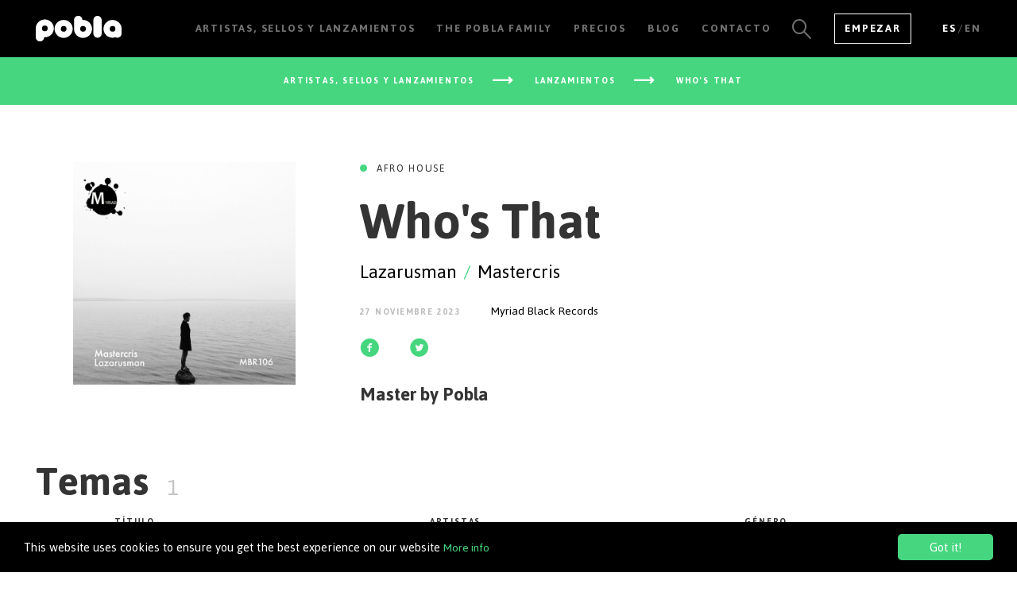

--- FILE ---
content_type: text/html; charset=UTF-8
request_url: https://pobla.es/es/lanzamiento/who-s-that
body_size: 5388
content:
<!DOCTYPE html>
	<html>
		<head>

			<meta charset="utf-8">
			<meta http-equiv="X-UA-Compatible" content="IE=edge">
			<meta name="viewport" content="width=device-width, initial-scale=1, maximum-scale=1">
			<meta name="work-script" content="C1NUH2iFabr5PXsgzQh489YaF3qEDUEpNF2uxBL7">
			<link rel="icon" type="image/png" href="https://pobla.es/assets/favicons/favicon1.png">
			<meta name="google-site-verification" content="T5kvfDzxAzCQMHn1Umt9x5cNC5X-Lsf06SJDsZt2ZFw" />
			<link rel="stylesheet" href="https://fonts.googleapis.com/css?family=Jaldi:400,700">
						<link rel="stylesheet" href="https://pobla.es/assets/css/estilos.css?v2">

			

			<title>Who's That - POBLA</title>
<meta name="description" content="Master by Pobla">
<link rel="canonical" href="https://pobla.es/es/lanzamiento/who-s-that"/>
<meta property="og:title" content="Who's That" />
<meta property="og:url" content="https://pobla.es/es/lanzamiento/who-s-that" />
<meta property="og:description" content="Master by Pobla" />
<meta property="og:locale" content="es_ES" />
<meta property="og:locale:alternate" content="en_US" />
<meta property="og:site_name" content="POBLA" />
<meta property="og:image" content="https://pobla.es/media/release/2261/who-s-that.jpg" />

<meta name="twitter:site" content="@PoblaStudio" />
<meta name="twitter:title" content="Who's That" />
<meta name="twitter:url" content="https://pobla.es/es/lanzamiento/who-s-that" />
<meta name="twitter:description" content="Master by Pobla" />
<meta name="twitter:images0" content="https://pobla.es/media/release/2261/who-s-that.jpg" />



			<!-- Begin Cookie Consent plugin by Silktide - http://silktide.com/cookieconsent -->
			<script type="text/javascript">

			    window.cookieconsent_options = {"message":"This website uses cookies to ensure you get the best experience on our website","dismiss":"Got it!","learnMore":"More info","link":"https://pobla.es/es/aviso-legal","theme":false};
			</script>

						<!-- End Cookie Consent plugin -->


		</head>
		<body data-lang="es">

			<div class="container__hover">
				<header id="header" class="header-principal  ">
    


            





    <div class="wrapper">
        <div class="xs-4 col">

            <a href="https://pobla.es" class="">
                <svg class="header-principal__brand" viewBox="0 0 108 36">
                        <title>pobla</title><path  d="M11.38,6.52A11.29,11.29,0,0,0,0,17.72v0H0V29.21H0a5.26,5.26,0,0,0,5.29,4.93,5.26,5.26,0,0,0,5.29-4.93h0V28.89c0.26,0,.53,0,0.8,0a11.29,11.29,0,0,0,11.38-11.2A11.29,11.29,0,0,0,11.38,6.52Zm0,14.77A3.57,3.57,0,1,1,15,17.72,3.6,3.6,0,0,1,11.38,21.29Z"/><path  d="M35.09,7.11a11.29,11.29,0,0,0-11.38,11.2,11.38,11.38,0,0,0,22.77,0A11.29,11.29,0,0,0,35.09,7.11Zm0,14.77a3.57,3.57,0,1,1,3.63-3.57A3.6,3.6,0,0,1,35.09,21.88Z"/><path  d="M82.94,6.73a5.21,5.21,0,0,0-10.39,0h0v17.6h0a5.21,5.21,0,0,0,10.42,0h0V6.73h0Z"/><path  d="M59.47,7.08c-0.27,0-.53,0-0.79,0V6.79h0a5.26,5.26,0,0,0-10.5,0h0V18.23h0v0A11.31,11.31,0,1,0,59.47,7.08Zm0,14.77a3.57,3.57,0,1,1,3.61-3.57A3.59,3.59,0,0,1,59.47,21.85Z"/><path  d="M108,17.39a11.39,11.39,0,0,0-22.73.88,11.29,11.29,0,0,0,11.38,11.2,11.53,11.53,0,0,0,3.64-.59,5.34,5.34,0,0,0,2.45.59,5.25,5.25,0,0,0,5.29-5h0v-7h0ZM96.62,21.84a3.57,3.57,0,1,1,3.63-3.57A3.6,3.6,0,0,1,96.62,21.84Z"/>
                </svg>
            </a>

            <nav class="nav-principal fr to-l">
                <ul class="nav-principal__container">
                    
                    <li class="nav-principal__item">
                        <a href="" class="nav-principal__anchor  [ js-search ]">
                            <h5 class="nav-principal__title"><i class="nav-principal__icon  icon-search"></i></h5>
                        </a>
                    </li>
                    
                    <li class="nav-principal__item  only-xs-inblock [ js-burguer ]">
                        <div class="burger__wrapper">
                            <div class="burger"></div>
                        </div>
                    </li>

                    <li class="nav-principal__item  not-xs-inblock ">
                        <a href="https://pobla.es/es/empezar" class="nav-principal__button  button-secondary">Empezar</a>
                    </li>

                    <li class="nav-principal__item nav-principal__item--pl  not-xs-inblock">
                        <a href="" class="nav-principal__anchor nav-principal__anchor--inline">
                            <h5 class="nav-principal__title">ES</h5>
                        </a>
                        <span class="nav-principal__title">/</span>
                        <a href="" class="nav-principal__anchor nav-principal__anchor--inline">
                            <h5 class="nav-principal__title">EN</h5>
                        </a>
                    </li>

                </ul>
            </nav>


            
            <nav class="nav-principal nav-principal--two-lines  fr  ">
                <ul class="nav-principal__container">
                    
                    <li class="nav-principal__item ">

                        <a href="https://pobla.es/es/artistas-sellos-lanzamientos" class="nav-principal__anchor">
                            <h5 class="nav-principal__title">Artistas, Sellos y Lanzamientos</h5>
                        </a>
                    </li>
                    
                    <li class="nav-principal__item ">
                        <a href="https://pobla.es/es/the-pobla-family" class="nav-principal__anchor">
                            <h5 class="nav-principal__title">The Pobla Family</h5>
                        </a>
                    </li>
                    
                    <li class="nav-principal__item ">
                        <a href="https://pobla.es/es/precios" class="nav-principal__anchor">
                            <h5 class="nav-principal__title">Precios</h5>
                        </a>
                    </li>

                    <li class="nav-principal__item ">
                        <a href="https://pobla.es/es/blog" class="nav-principal__anchor">
                            <h5 class="nav-principal__title">Blog</h5>
                        </a>
                    </li>
                    
                    <li class="nav-principal__item ">
                        <a href="https://pobla.es/es/contacto" class="nav-principal__anchor">
                            <h5 class="nav-principal__title">Contacto</h5>
                        </a>
                    </li>
                    
                    <li class="nav-principal__item  from-xl-inblock  ">
                        <a href="" class="nav-principal__anchor  [ js-search ]">
                            <h5 class="nav-principal__title"><i class="nav-principal__icon  icon-search"></i></h5>
                        </a>
                    </li>
                    
                    <li class="nav-principal__item  from-xl-inblock ">
                        <a href="https://pobla.es/es/empezar" class="nav-principal__button  button-secondary">Empezar</a>
                    </li>
                                        <li class="nav-principal__item nav-principal__item--pl  from-xl-inblock">
                        <a href="https://pobla.es/es/lanzamiento/who-s-that" class="nav-principal__anchor nav-principal__anchor--inline nav-principal__anchor--is-active">
                            <h5 class="nav-principal__title">ES</h5>
                        </a>
                        <span class="nav-principal__title">/</span>
                        <a href="https://pobla.es/en/release/who-s-that" class="nav-principal__anchor nav-principal__anchor--inline ">
                            <h5 class="nav-principal__title">EN</h5>
                        </a>
                    </li>
                    
                    <li class="nav-principal__item only-xs text-center">
                        <a href="https://pobla.es/es/empezar" class="nav-principal__button--mvl  button-secondary">
                            Empezar
                        </a>
                    </li>

                </ul>

                <div class="share  prl-24 ptb-12 mt-12 only-xs  text-center">
                    <a href="https://www.instagram.com/poblastudio/" class="share__link  footer__share " target="_blank">
                        <i class="share__icon icon-instagram  c-8 ch-b"></i>
                    </a>
                    <a href="https://www.facebook.com/poblastudio" class="share__link  footer__share" target="_blank">
                        <i class="share__icon icon-facebook  c-8 ch-b"></i>
                    </a>
                    <a href="https://twitter.com/poblastudio" class="share__link  footer__share " target="_blank">
                        <i class="share__icon icon-twitter  c-8 ch-b"></i>
                    </a>
                    <a href="https://soundcloud.com/poblastudio" class="share__link  footer__share " target="_blank">
                        <i class="share__icon icon-soundcloud  c-8 ch-b"></i>
                    </a>
                    <a href="skype:poblastudio?chat" class="share__link  footer__share " target="_blank">
                        <i class="share__icon icon-skype  c-8 ch-b"></i>
                    </a>
                                        <div class="mt-24">
                        <a href="https://pobla.es/es/lanzamiento/who-s-that" class="h5  c-14 nav-principal__anchor--is-active">ESPA&Ntilde;OL</a>
                        <span class="h5  c-14"> / </span>
                        <a href="https://pobla.es/en/release/who-s-that" class="h5  c-14 ">English</a>
                    </div>
                                    </div>
            </nav>


            

        </div>
    </div>
</header>







            				<section class="search" id="search">

	<i class="modal__close icon-close  [ js-search-close ]"></i>

	<div class="wrapper  mt-48 mb-0 mb-m-36">
		<div class="xs-4 m-9 xl-10 col">
			<input type="text" class="search__input custom-input h2" placeholder="Buscar Artistas, Sellos o Lanzamientos en Pobla">
			<i class="search__icon icon-search"></i>
		</div>
		<div class="xs-4 m-3 xl-2 col  ml-48 ml-m-0">
			<a href="https://pobla.es/es/busqueda/{search}" class="h5 c-10 ch-8 ch-w d-block full-results">Ver todos los resultados <i class="search__arrow  icon-right"></i></a>
		</div>
	</div>
	<div class="search__wrapper  wrapper  [ js-result-wrapper ]  hide ">



		<div class="xs-4 m-4 col">
			<h3 class="c-w mb-36">Artistas <span class="search__counter  h4  [ js-artists-counter ]"></span></h3>

			<ul class="search__results search__results--artists  [ js-artists-results ]">

			</ul>
		</div>





		<div class="xs-4 m-4 col">
			<h3 class="c-w mb-36">Sellos <span class="search__counter  h4  [ js-labels-counter ]"></span></h3>

			<ul class="search__results search__results--labels  [ js-labels-results ]">
				
			</ul>
		</div>





		<div class="xs-4 m-4 col">
			<h3 class="c-w mb-36">Lanzamientos <span class="search__counter  h4  [ js-releases-counter ]"></span></h3>

			<ul class="search__results search__results--releases  [ js-releases-results ]">

			</ul>
		</div>




	</div>
</section>







<div class="container">
	


	
		<section class="subheader  bg-3  not-xs">
	<div class="wrapper">
		<div class="xs-4 col  text-center">

			
						<ul class="breadcrumb">

									<li class="breadcrumb__item">
													<a href="https://pobla.es/es/artistas-sellos-lanzamientos">
								<h6 class="breadcrumb__title  ch-7">Artistas, Sellos y Lanzamientos</h6> 
							</a>
							<i class="breadcrumb__arrow  icon-right h6 c-w"></i>
											</li>
									<li class="breadcrumb__item">
													<a href="https://pobla.es/es/lanzamientos">
								<h6 class="breadcrumb__title  ch-7">Lanzamientos</h6> 
							</a>
							<i class="breadcrumb__arrow  icon-right h6 c-w"></i>
											</li>
									<li class="breadcrumb__item">
													<h6 class="breadcrumb__title">Who&#039;s That</h6> <i class="breadcrumb__arrow  icon-right h6 c-w"></i>
											</li>
								
			</ul>
			

		</div>
	</div>
</section>
	


		<section class="description   pt-36 pt-m-48 pt-l-60">
	<div class="wrapper">
		<div class="xs-4 m-4 col  pt-12 pb-24 pb-m-0">
			
			<img src="/media/release/2261/who-s-that.jpg" alt="Who&#039;s That" class="avatar avatar--big">

		</div>
		<div class="xs-4 m-8 col">
			
							<p class="introduction__list introduction__list--3  h6">Afro House</p>
			
			<div class="clearfix"></div>

			<h1 class="introduction__title">Who&#039;s That</h1>
			
			<div class="clearfix">
							<a class="introduction__artist featured-text  ch-8" href="https://pobla.es/es/artista/lazarusman">Lazarusman</a> 
				<span class="introduction__artist-bar  featured-text c-3 prl-6">/</span>
							<a class="introduction__artist featured-text  ch-8" href="https://pobla.es/es/artista/mastercris">Mastercris</a> 
				<span class="introduction__artist-bar  featured-text c-3 prl-6">/</span>
						</div>
			
			<div class="clearfix">
				<h6 class="introduction__date  c-11 mr-36">27 noviembre 2023</h6>
				<div class="clearfix only-xs"></div>
				
				<div class="introduction__labels  d-inline">
											<a href="https://pobla.es/es/sello/myriad-black-records">Myriad Black Records</a><span class="introduction__label-bar">,</span> 
									</div>

				<div class="clearfix only-xs pt-12"></div>
			</div>

			
			<div class="share  pt-6">
				<a href="http://www.facebook.com/share.php?u=http://pobla.es/es/lanzamiento/who-s-that&title=Who&#039;s That" class="share__link" target="_blank">
					<i class="share__icon icon-facebook  c-3"></i>
				</a>
				<a href="http://twitter.com/intent/tweet?status=Who&#039;s That+http://pobla.es/es/lanzamiento/who-s-that" class="share__link" target="_blank">
					<i class="share__icon icon-twitter  c-3"></i>
				</a>
			</div>

			<p class="introduction__description  [ js-intro ]"><strong>Master by Pobla</strong></p>

			<h5 class="introduction__more  c-3 cursor hide">Leer m&aacute;s</h5>
			<h5 class="introduction__less  c-3 cursor hide">Leer menos</h5>

		</div>
	</div>
</section>
	

	
		<section id="tracks" class="pt-60">
	<div class="wrapper">
		
		<div class="xs-4 col">
			<h2 class="section-head__title">Temas
				<span class="section-head__count  h3">1</span>
			</h2>
		</div>

		<div class="xs-4 col">
			<div class="tracks__container">


				<div class="tracks__row  not-xs">
					<div class="tracks__id  fl"></div>
					<div class="tracks__title  fl">
						<h6 class="tracks__title">T&iacute;tulo</h6>
					</div>
					<div class="tracks__artists  fl">
						<h6 class="tracks__title">Artistas</h6>
					</div>
					<div class="tracks__genre  fl">
						<h6 class="tracks__title">G&eacute;nero</h6>
					</div>
				</div>


									<div class="tracks__row tracks__row--track">

						<div class="tracks__id">
							<p class="h4 wr">1</p>
						</div>

						<div class="tracks__title">
							<a class="h4 c-3 ch-7 cursor  [ js-open-modal ]" data-ref="modal-7601">
								<svg height="32" width="32"viewBox="0 0 48 48" xmlns="http://www.w3.org/2000/svg" class="d-inblock v-middle">
									<path d="M0 0h48v48H0z" fill="none"/>
									<path d="M24 4C12.95 4 4 12.95 4 24s8.95 20 20 20 20-8.95 20-20S35.05 4 24 4zm-4 29V15l12 9-12 9z" fill="currentColor"/>
								</svg>
								Who&#039;s That (Original Mix)
							</a>

							<div class="cleafix  only-xs">
																	<a class="tracks__artist  p  ch-8" href="https://pobla.es/es/artista/lazarusman">Lazarusman</a> 
									<span class="tracks__artist-bar  p c-3 prl-6">/</span>
																	<a class="tracks__artist  p  ch-8" href="https://pobla.es/es/artista/mastercris">Mastercris</a> 
									<span class="tracks__artist-bar  p c-3 prl-6">/</span>
															</div>
						</div>

						<div class="tracks__artists  not-xs-cell">
															<a class="tracks__artist  p  ch-8" href="https://pobla.es/es/artista/lazarusman">Lazarusman</a> 
								<span class="tracks__artist-bar  p c-3 prl-6">/</span>
															<a class="tracks__artist  p  ch-8" href="https://pobla.es/es/artista/mastercris">Mastercris</a> 
								<span class="tracks__artist-bar  p c-3 prl-6">/</span>
													</div>

						<div class="tracks__genre  not-xs-cell">
							<p class="small-text uppercase">Afro House</p>
						</div>

					</div>





					<div id="modal-7601" data-id="7601" class="modal modal--track  is-hide">
						<div class="modal__container">
							<div class="modal__content modal__content--track">

								<div class="modal__background bg  only-xs"  style="background-image: url(/media/release/2261/sizes/who-s-that.jpg);"></div>

								<i class="modal__close icon-close"></i>
								
								<div class="modal__group  clearfix  ptb-24 prl-24">

									<div class="xs-4 m-3 col  pt-12  not-xs">
				
										<img src="/media/release/2261/sizes/who-s-that.jpg" alt="Who&#039;s That" class="avatar avatar--small">

									</div>
									<div class="xs-4 m-9 col">
										
										<h5 class="c-3  ma-0">Who&#039;s That</h5>

										<h2 class="introduction__title introduction__title--modal">Who&#039;s That (Original Mix)</h2>
										
										<div class="clearfix">
																					<a class="introduction__artist featured-text--small" href="https://pobla.es/es/artista/lazarusman">Lazarusman</a> 
											<span class="introduction__artist-bar  featured-text c-3 prl-6">/</span>
																					<a class="introduction__artist featured-text--small" href="https://pobla.es/es/artista/mastercris">Mastercris</a> 
											<span class="introduction__artist-bar  featured-text c-3 prl-6">/</span>
																				</div>
										
										<div class="clearfix">
											<h6 class="introduction__date  c-11 mt-0 mr-36">27 noviembre 2023</h6>
											
											<div class="modal__sellos">
																									<a href="https://pobla.es/es/sello/myriad-black-records" class="introduction__label">Myriad Black Records</a><span class="introduction__label-bar">,</span> 
																							</div>
										</div>

										
                                        <div class="share  pt-6">
                                            <a href="http://www.facebook.com/share.php?u=http://pobla.es/es/lanzamiento/who-s-that&title=Who&#039;s That (Original Mix)" class="share__link" target="_blank">

                                                <i class="share__icon icon-facebook  c-3"></i>
                                            </a>
                                            <a href="http://twitter.com/intent/tweet?status=Who&#039;s That (Original Mix)+http://pobla.es/es/lanzamiento/who-s-that" class="share__link" target="_blank">
                                                <i class="share__icon icon-twitter  c-3"></i>
                                            </a>
                                        </div>

                                    </div>
                                    <div class="xs-2 col  not-xs">
                                        <h5 class="track__navigation  c-3 ch-7 mb-12 cursor  [ js-previous-track ]">
                                            <i class="navigation__arrow navigation__arrow--inline  icon-left  c-3"></i> Canci&oacute;n anterior
                                        </h5>
                                    </div>
                                    <div class="xs-2 col  not-xs">
                                        <h5 class="track__navigation  c-3 ch-7  text-right mb-12 cursor  [ js-next-track ]">
                                            Siguiente canci&oacute;n <i class="navigation__arrow navigation__arrow--inline  icon-right  c-3"></i>
                                        </h5>
                                    </div>
                                </div>

                                <div class="tracks__iframe  xs-4 col  bg-4 ptb-m-24">
                                    <div class="loading">
                                        <img src="https://pobla.es/assets/img/loader-3.svg">
                                    </div>
                                                                            <iframe id="iframe-7601" rel="beatport" src="about:blank" data-src="https://embed.beatport.com/?id=18160519" width="100%" height="162" frameborder="0" scrolling="no" style="max-width:600px;" class="center"></iframe>
                                                                        
                                    
                                                                    </div>


                            </div>
                        </div>
                    </div>
                    
                




                    
                    





            </div>
            <div class="tracks__corrector clearfix"></div>
        </div>
        

        

    </div>
</section>
	


		<section id="artist-releases">
	
		<div class="wrapper">
	<div class="section-head  xs-4 col">
		<h2 class="section-head__title">Otros lanzamientos del artista </h2>

				
		<div class="section-head__separator"></div>
	</div>
</div>
 
	

	<div class="wrapper">
		<div class="xs-4 col  prl-0">
			
											
					<div class="release release__hide  xs-2 m-3 l-2 col  text-center mb-36">
						<a href="https://pobla.es/es/lanzamiento/fooled-again">
	<img src="/media/release/2280/fooled-again.jpg" alt="Fooled Again" class="releases__cover">
	<h4 class="releases__title">Fooled Again</h4>
	<p class="releases__artists">
									Mastercris <span class="c-3 prl-6">/ </span>
						</p>
	<p class="releases__artists">
                    Myriad Black Records <span class="c-3 prl-6">/ </span>
            </p>
	<h6 class="releases__date">29 marzo 2024</h6>
</a>					</div>

																				
				
					<div class="release release__hide  xs-2 m-3 l-2 col  text-center mb-36">
						<a href="https://pobla.es/es/lanzamiento/i-loved-you">
	<img src="/media/release/2207/i-loved-you.jpg" alt=" I Loved You" class="releases__cover">
	<h4 class="releases__title"> I Loved You</h4>
	<p class="releases__artists">
									Lazarusman <span class="c-3 prl-6">/ </span>
							Hidden Empire <span class="c-3 prl-6">/ </span>
							Stil &amp; Bense <span class="c-3 prl-6">/ </span>
							Just a Name <span class="c-3 prl-6">/ </span>
						</p>
	<p class="releases__artists">
                    Ritter Butzke Studio <span class="c-3 prl-6">/ </span>
            </p>
	<h6 class="releases__date">07 julio 2023</h6>
</a>					</div>

					 <div class="clearfix only-xs"></div> 															
				
					<div class="release release__hide  xs-2 m-3 l-2 col  text-center mb-36">
						<a href="https://pobla.es/es/lanzamiento/listen-to-me-1">
	<img src="/media/release/1859/listen-to-me-1.jpeg" alt="Listen To Me" class="releases__cover">
	<h4 class="releases__title">Listen To Me</h4>
	<p class="releases__artists">
									Mastercris <span class="c-3 prl-6">/ </span>
						</p>
	<p class="releases__artists">
                    Myriad Black Records <span class="c-3 prl-6">/ </span>
            </p>
	<h6 class="releases__date">20 agosto 2021</h6>
</a>					</div>

																				
				
					<div class="release release__hide  xs-2 m-3 l-2 col  text-center mb-36">
						<a href="https://pobla.es/es/lanzamiento/in-your-face">
	<img src="/media/release/1767/in-your-face.jpeg" alt="In Your Face" class="releases__cover">
	<h4 class="releases__title">In Your Face</h4>
	<p class="releases__artists">
									Mastercris <span class="c-3 prl-6">/ </span>
						</p>
	<p class="releases__artists">
                    Myriad Black Records <span class="c-3 prl-6">/ </span>
            </p>
	<h6 class="releases__date">12 marzo 2021</h6>
</a>					</div>

					 <div class="clearfix only-xs"></div> 					 <div class="clearfix only-m" ></div> 										
				
					<div class="release release__hide  xs-2 m-3 l-2 col  text-center mb-36">
						<a href="https://pobla.es/es/lanzamiento/you-don-t-know">
	<img src="/media/release/1426/you-don-t-know.jpg" alt="You Don&#039;t Know" class="releases__cover">
	<h4 class="releases__title">You Don&#039;t Know</h4>
	<p class="releases__artists">
					Varios Artistas
			</p>
	<p class="releases__artists">
                    Suara <span class="c-3 prl-6">/ </span>
            </p>
	<h6 class="releases__date">23 septiembre 2019</h6>
</a>					</div>

																				
				
					<div class="release release__hide  xs-2 m-3 l-2 col  text-center mb-36">
						<a href="https://pobla.es/es/lanzamiento/the-remix-collection-vol-1">
	<img src="/media/release/303/the-remix-collection-vol-1.jpg" alt="The Remix Collection Vol. 1" class="releases__cover">
	<h4 class="releases__title">The Remix Collection Vol. 1</h4>
	<p class="releases__artists">
					Varios Artistas
			</p>
	<p class="releases__artists">
                    Myriad Black Records <span class="c-3 prl-6">/ </span>
            </p>
	<h6 class="releases__date">19 septiembre 2016</h6>
</a>					</div>

					 <div class="clearfix only-xs"></div> 										 <div class="clearfix from-l" ></div> 					
							
		</div>
	</div>


</section>
	


		<section id="label-releases">
		
				<div class="wrapper">
	<div class="section-head  xs-4 col">
		<h2 class="section-head__title">&Uacute;ltimos lanzamientos de Myriad Black Records </h2>

				
		<div class="section-head__separator"></div>
	</div>
</div>
 
		

		<div class="wrapper">
			<div class="xs-4 col  prl-0">
				
												
					<div class="release release__hide  xs-2 m-3 l-2 col  text-center mb-36">
						<a href="https://pobla.es/es/lanzamiento/fooled-again">
	<img src="/media/release/2280/fooled-again.jpg" alt="Fooled Again" class="releases__cover">
	<h4 class="releases__title">Fooled Again</h4>
	<p class="releases__artists">
									Mastercris <span class="c-3 prl-6">/ </span>
						</p>
	<p class="releases__artists">
                    Myriad Black Records <span class="c-3 prl-6">/ </span>
            </p>
	<h6 class="releases__date">29 marzo 2024</h6>
</a>					</div>

																				
				
					<div class="release release__hide  xs-2 m-3 l-2 col  text-center mb-36">
						<a href="https://pobla.es/es/lanzamiento/listen-to-me-1">
	<img src="/media/release/1859/listen-to-me-1.jpeg" alt="Listen To Me" class="releases__cover">
	<h4 class="releases__title">Listen To Me</h4>
	<p class="releases__artists">
									Mastercris <span class="c-3 prl-6">/ </span>
						</p>
	<p class="releases__artists">
                    Myriad Black Records <span class="c-3 prl-6">/ </span>
            </p>
	<h6 class="releases__date">20 agosto 2021</h6>
</a>					</div>

					 <div class="clearfix only-xs"></div> 															
				
					<div class="release release__hide  xs-2 m-3 l-2 col  text-center mb-36">
						<a href="https://pobla.es/es/lanzamiento/in-your-face">
	<img src="/media/release/1767/in-your-face.jpeg" alt="In Your Face" class="releases__cover">
	<h4 class="releases__title">In Your Face</h4>
	<p class="releases__artists">
									Mastercris <span class="c-3 prl-6">/ </span>
						</p>
	<p class="releases__artists">
                    Myriad Black Records <span class="c-3 prl-6">/ </span>
            </p>
	<h6 class="releases__date">12 marzo 2021</h6>
</a>					</div>

																				
				
					<div class="release release__hide  xs-2 m-3 l-2 col  text-center mb-36">
						<a href="https://pobla.es/es/lanzamiento/southern-oracle">
	<img src="/media/release/302/southern-oracle.jpg" alt="Southern Oracle " class="releases__cover">
	<h4 class="releases__title">Southern Oracle </h4>
	<p class="releases__artists">
									Manuel Costela <span class="c-3 prl-6">/ </span>
							Juan Moreno <span class="c-3 prl-6">/ </span>
						</p>
	<p class="releases__artists">
                    Myriad Black Records <span class="c-3 prl-6">/ </span>
            </p>
	<h6 class="releases__date">17 octubre 2016</h6>
</a>					</div>

					 <div class="clearfix only-xs"></div> 					 <div class="clearfix only-m" ></div> 										
				
					<div class="release release__hide  xs-2 m-3 l-2 col  text-center mb-36">
						<a href="https://pobla.es/es/lanzamiento/the-remix-collection-vol-1">
	<img src="/media/release/303/the-remix-collection-vol-1.jpg" alt="The Remix Collection Vol. 1" class="releases__cover">
	<h4 class="releases__title">The Remix Collection Vol. 1</h4>
	<p class="releases__artists">
					Varios Artistas
			</p>
	<p class="releases__artists">
                    Myriad Black Records <span class="c-3 prl-6">/ </span>
            </p>
	<h6 class="releases__date">19 septiembre 2016</h6>
</a>					</div>

																				
				
					<div class="release release__hide  xs-2 m-3 l-2 col  text-center mb-36">
						<a href="https://pobla.es/es/lanzamiento/honey-come">
	<img src="/media/release/304/honey-come.jpg" alt="Honey Come" class="releases__cover">
	<h4 class="releases__title">Honey Come</h4>
	<p class="releases__artists">
									Luke Anderson <span class="c-3 prl-6">/ </span>
							Brooke Davies <span class="c-3 prl-6">/ </span>
							DJ Deelight <span class="c-3 prl-6">/ </span>
						</p>
	<p class="releases__artists">
                    Myriad Black Records <span class="c-3 prl-6">/ </span>
            </p>
	<h6 class="releases__date">22 agosto 2016</h6>
</a>					</div>

					 <div class="clearfix only-xs"></div> 										 <div class="clearfix from-l" ></div> 					
							
			</div>
		</div>


	</section>
		
	



</div>






</div>
<div class="footer__hover"></div>
<footer class="footer  bg-p  prl-12 prl-m-0">
	<div class="wrapper  ptb-36">
		<div class="xs-2 m-2 col">
			<h5 class="c-w  mb-12">/&nbsp; Pobla</h5>		
			<ul class="footer__list">
				<li class="footer__elem"><a class="footer__link  small-text" href="https://pobla.es/es/empezar">Empezar</a></li>
				<li class="footer__elem not-xs"><a class="footer__link  small-text" href="https://pobla.es/es/precios">Precios</a></li>
				<li class="footer__elem not-xs"><a class="footer__link  small-text" href="https://pobla.es/es/the-pobla-family">the Pobla family</a></li>

				<li class="footer__elem only-xs"><a class="footer__link  small-text" href="https://pobla.es/es/blog">Blog</a></li>
				<li class="footer__elem only-xs"><a class="footer__link  small-text" href="https://pobla.es/es/aviso-legal">terminos y condiciones</a></li>
			</ul>	
		</div>
		<div class="xs-4 m-3 col  pt-60  from-m">	

			<ul class="footer__list">
				<li class="footer__elem"><a class="footer__link  small-text" href="https://pobla.es/es/contacto">contacto</a></li>
				<li class="footer__elem"><a class="footer__link  small-text" href="https://pobla.es/es/blog">Blog</a></li>
				<li class="footer__elem"><a class="footer__link  small-text" href="https://pobla.es/es/aviso-legal">terminos y condiciones</a></li>
			</ul>	

		</div>
		<div class="xs-2 m-3 l-2 col">

			<h5 class="c-w  mb-12">/&nbsp; m&uacute;sica</h5>		

			<ul class="footer__list">
				<li class="footer__elem">
					<a class="footer__link introduction__list introduction__list--2  d-inline small-text" href="https://pobla.es/es/sellos">
						Sellos
					</a>
				</li>
				<li class="footer__elem">
					<a class="footer__link introduction__list introduction__list--1  d-inline small-text" href="https://pobla.es/es/artistas">
						Artistas
					</a>
				</li>
				<li class="footer__elem">
					<a class="footer__link introduction__list introduction__list--3  d-inline small-text" href="https://pobla.es/es/lanzamientos">
						Lanzamientos
					</a>
				</li>
			</ul>	

		</div>
		<div class="xs-4 m-4 l-3 col text-center text-left-m">

			<h5 class="c-w not-xs">/&nbsp; tambi&eacute;n somos sociales</h5>		

			<a href="https://www.instagram.com/poblastudio/" class="share__link  footer__share " target="_blank">
				<i class="share__icon icon-instagram  c-10  ch-8"></i>
			</a>
			<a href="https://www.facebook.com/poblastudio" class="share__link  footer__share" target="_blank">
				<i class="share__icon icon-facebook  c-10 ch-8"></i>
			</a>
			<a href="https://twitter.com/poblastudio" class="share__link  footer__share " target="_blank">
				<i class="share__icon icon-twitter  c-10  ch-8"></i>
			</a>
			<a href="https://soundcloud.com/poblastudio" class="share__link  footer__share " target="_blank">
				<i class="share__icon icon-soundcloud  c-10  ch-8"></i>
			</a>
			<a href="skype:poblastudio?chat" class="share__link  footer__share " target="_blank">
				<i class="share__icon icon-skype  c-10  ch-8"></i>
			</a>

		</div>
		<div class="xs-4 m-2 col from-l">
							<h5 class="c-w  mb-12">/&nbsp; IDIOMA</h5>		

				<ul class="footer__list">
					<li class="footer__elem footer__elem--is-active"><a href="https://pobla.es/es/lanzamiento/who-s-that" class="footer__link  small-text">ESPA&Ntilde;OL</a></li>
					<li class="footer__elem "><a href="https://pobla.es/en/release/who-s-that" class="footer__link  small-text">ENGLISH</a></li>
				</ul>	
					</div>
		<div class="xs-4 col">
			<ul style="    list-style: none;
			padding-left: 0;
			display: flex;
			align-items: center;
			justify-content: end;
			gap: 10px
			margin-top: 15px">
				<li style="padding: 0; margin: 0">
					<img src="https://pobla.es/assets/subvencion/footer-logos-kit-digital-1024x60-1.webp" alt="logos-kit-digital" style="max-width: 100%; width: 600px">
				</li>
			</ul>
		</div>
	</div>
</footer><script src="https://pobla.es/assets/js/jquery.min.js"></script>
	
		
		<script src="https://connect.soundcloud.com/sdk/sdk-3.3.1.js"></script>
	<script src="https://w.soundcloud.com/player/api.js"></script>
	
	<script src="https://pobla.es/assets/js/release.js?v2"></script>
	<script>
	 (function(i,s,o,g,r,a,m){i['GoogleAnalyticsObject']=r;i[r]=i[r]||function(){
	 (i[r].q=i[r].q||[]).push(arguments)},i[r].l=1*new Date();a=s.createElement(o),
	 m=s.getElementsByTagName(o)[0];a.async=1;a.src=g;m.parentNode.insertBefore(a,m)
	 })(window,document,'script','//www.google-analytics.com/analytics.js','ga');

	 ga('create', 'UA-52000094-1', 'auto');
	 ga('send', 'pageview');

	</script>
</body>
</html>



--- FILE ---
content_type: text/css
request_url: https://pobla.es/assets/css/estilos.css?v2
body_size: 14441
content:
@import "../fonts/icomoon/style.css";html{font-family:sans-serif;-ms-text-size-adjust:100%;-webkit-text-size-adjust:100%}body{margin:0}article,aside,details,div,figcaption,figure,footer,header,hgroup,main,menu,nav,section,summary{display:block}audio,canvas,progress,video{display:inline-block;vertical-align:baseline}audio:not([controls]){display:none;height:0}[hidden],template{display:none}a{background-color:transparent}a:active,a:hover{outline:0}abbr[title]{border-bottom:1px dotted}b,strong{font-weight:700}dfn{font-style:italic}h1{font-size:2em;margin:.67em 0}mark{background:#ff0;color:#000}small{font-size:80%}sub,sup{font-size:75%;line-height:0;position:relative;vertical-align:baseline}sup{top:-.5em}sub{bottom:-.25em}img{border:0}svg:not(:root){overflow:hidden}figure{margin:1em 40px}hr{box-sizing:content-box;height:0}pre{overflow:auto}code,kbd,pre,samp{font-family:monospace,monospace;font-size:1em}button,input,optgroup,select,textarea{color:inherit;font:inherit;margin:0}button{overflow:visible}button,select{text-transform:none}button,html input[type=button],input[type=reset],input[type=submit]{-webkit-appearance:button;cursor:pointer}button[disabled],html input[disabled]{cursor:default}button::-moz-focus-inner,input::-moz-focus-inner{border:0;padding:0}input{line-height:normal}input[type=checkbox],input[type=radio]{box-sizing:border-box;padding:0}input[type=number]::-webkit-inner-spin-button,input[type=number]::-webkit-outer-spin-button{height:auto}input[type=search]{-webkit-appearance:textfield;box-sizing:content-box}input[type=search]::-webkit-search-cancel-button,input[type=search]::-webkit-search-decoration{-webkit-appearance:none}fieldset{border:1px solid silver;margin:0 2px;padding:.35em .625em .75em}legend{border:0;padding:0}textarea{overflow:auto}optgroup{font-weight:700}table{border-collapse:collapse;border-spacing:0}.wrapper,td,th{padding:0}.wrapper{margin:0 auto;max-width:1280px}.wrapper:after,.wrapper:before{content:"";display:table}.wrapper:after{clear:both;zoom:1}.wrapper.nopadding{padding:0}.col{position:relative;float:left;box-sizing:border-box}.col.center{float:none;clear:both;display:block;margin-left:auto;margin-right:auto}.col.false{height:10px}.wrapper{padding:0 9px}.xs-1{width:25%}.xs-2{width:50%}.xs-3{width:75%}.xs-4{width:100%}.col{padding-left:10px;padding-right:10px}@media screen and (min-width:768px){.wrapper{padding:0 9px}.m-0{width:0}.m-1{width:8.333333333333334%}.m-2{width:16.666666666666668%}.m-3{width:25%}.m-4{width:33.333333333333336%}.m-5{width:41.66666666666667%}.m-6{width:50%}.m-7{width:58.333333333333336%}.m-8{width:66.66666666666667%}.m-9{width:75%}.m-10{width:83.33333333333334%}.m-11{width:91.66666666666667%}.m-12{width:100%}.col{padding-left:10px;padding-right:10px}}@media screen and (min-width:1024px){.wrapper{padding:0 28px}.l-0{width:0}.l-1{width:8.333333333333334%}.l-2{width:16.666666666666668%}.l-3{width:25%}.l-4{width:33.333333333333336%}.l-5{width:41.66666666666667%}.l-6{width:50%}.l-7{width:58.333333333333336%}.l-8{width:66.66666666666667%}.l-9{width:75%}.l-10{width:83.33333333333334%}.l-11{width:91.66666666666667%}.l-12{width:100%}.col{padding-left:17px;padding-right:17px}}@media screen and (min-width:1280px){.wrapper{padding:0 28px}.xl-0{width:0}.xl-1{width:8.333333333333334%}.xl-2{width:16.666666666666668%}.xl-3{width:25%}.xl-4{width:33.333333333333336%}.xl-5{width:41.66666666666667%}.xl-6{width:50%}.xl-7{width:58.333333333333336%}.xl-8{width:66.66666666666667%}.xl-9{width:75%}.xl-10{width:83.33333333333334%}.xl-11{width:91.66666666666667%}.xl-12{width:100%}.col{padding-left:17px;padding-right:17px}}.no-anim{transition:none!important}.clearfix:after,.clearfix:before{content:"";display:table}.clearfix:after{clear:both;zoom:1}.full-size{width:100%;height:100%}.d-table{display:table!important}.d-cell{display:table-cell!important}.d-block{display:block!important}.d-inblock{display:inline-block!important}.d-inline{display:inline!important}.p-absolute{position:absolute!important}.p-relative{position:relative!important}.p-fixed{position:fixed!important}.p-static{position:static!important}@media screen and (min-width:768px){.d-table-m{display:table!important}.d-cell-m{display:table-cell!important}.d-block-m{display:block!important}.d-inblock-m{display:inline-block!important}.d-inline-m{display:inline!important}.p-absolute-m{position:absolute!important}.p-relative-m{position:relative!important}.p-fixed-m{position:fixed!important}.p-static-m{position:static!important}}@media screen and (min-width:1024px){.d-table-l{display:table!important}.d-cell-l{display:table-cell!important}.d-block-l{display:block!important}.d-inblock-l{display:inline-block!important}.d-inline-l{display:inline!important}.p-absolute-l{position:absolute!important}.p-relative-l{position:relative!important}.p-fixed-l{position:fixed!important}.p-static-l{position:static!important}}@media screen and (min-width:1280px){.d-table-xl{display:table!important}.d-cell-xl{display:table-cell!important}.d-block-xl{display:block!important}.d-inblock-xl{display:inline-block!important}.d-inline-xl{display:inline!important}.p-absolute-xl{position:absolute!important}.p-relative-xl{position:relative!important}.p-fixed-xl{position:fixed!important}.p-static-xl{position:static!important}}.bg{background-size:cover}.bg,.bg--contain{background-position:50%}.bg--contain{background-size:contain;background-repeat:no-repeat}.bg--left{background-position-x:left}.bg--right{background-position-x:right}.bg--top{background-position-y:top}.bg--bottom{background-position-y:bottom}.c-default,.c-pointer,.cursor{cursor:hand;cursor:pointer}.pe-none{pointer-events:none}.pe-auto{pointer-events:auto}.mrl-auto{margin-right:auto;margin-left:auto}.pl-0{padding-left:0}.pr-0{padding-right:0}.pt-0{padding-top:0}.pb-0{padding-bottom:0}.prl-0{padding-right:0;padding-left:0}.ptb-0{padding-top:0;padding-bottom:0}.pa-0{padding:0}.ml-0{margin-left:0}.mr-0{margin-right:0}.mt-0{margin-top:0}.mb-0{margin-bottom:0}.mrl-0{margin-right:0;margin-left:0}.mtb-0{margin-top:0;margin-bottom:0}.ma-0{margin:0}.br-0{border-radius:0}.br-br-0{border-bottom-right-radius:0;-webkit-border-bottom-right-radius:0;-moz-border-radius-bottomright:0}.br-bl-0{border-bottom-left-radius:0;-webkit-border-bottom-left-radius:0;-moz-border-radius-bottomleft:0}.br-tl-0{border-top-left-radius:0;-webkit-border-top-left-radius:0;-moz-border-radius-topleft:0}.br-tr-0{border-top-right-radius:0;-webkit-border-top-right-radius:0;-moz-border-radius-topright:0}.pl-6{padding-left:6px}.pr-6{padding-right:6px}.pt-6{padding-top:6px}.pb-6{padding-bottom:6px}.prl-6{padding-right:6px;padding-left:6px}.ptb-6{padding-top:6px;padding-bottom:6px}.pa-6{padding:6px}.ml-6{margin-left:6px}.mr-6{margin-right:6px}.mt-6{margin-top:6px}.mb-6{margin-bottom:6px}.mrl-6{margin-right:6px;margin-left:6px}.mtb-6{margin-top:6px;margin-bottom:6px}.ma-6{margin:6px}.br-6{border-radius:6px}.br-br-6{border-bottom-right-radius:6px;-webkit-border-bottom-right-radius:6px;-moz-border-radius-bottomright:6px}.br-bl-6{border-bottom-left-radius:6px;-webkit-border-bottom-left-radius:6px;-moz-border-radius-bottomleft:6px}.br-tl-6{border-top-left-radius:6px;-webkit-border-top-left-radius:6px;-moz-border-radius-topleft:6px}.br-tr-6{border-top-right-radius:6px;-webkit-border-top-right-radius:6px;-moz-border-radius-topright:6px}.pl-12{padding-left:12px}.pr-12{padding-right:12px}.pt-12{padding-top:12px}.pb-12{padding-bottom:12px}.prl-12{padding-right:12px;padding-left:12px}.ptb-12{padding-top:12px;padding-bottom:12px}.pa-12{padding:12px}.ml-12{margin-left:12px}.mr-12{margin-right:12px}.mt-12{margin-top:12px}.mb-12{margin-bottom:12px}.mrl-12{margin-right:12px;margin-left:12px}.mtb-12{margin-top:12px;margin-bottom:12px}.ma-12{margin:12px}.br-12{border-radius:12px}.br-br-12{border-bottom-right-radius:12px;-webkit-border-bottom-right-radius:12px;-moz-border-radius-bottomright:12px}.br-bl-12{border-bottom-left-radius:12px;-webkit-border-bottom-left-radius:12px;-moz-border-radius-bottomleft:12px}.br-tl-12{border-top-left-radius:12px;-webkit-border-top-left-radius:12px;-moz-border-radius-topleft:12px}.br-tr-12{border-top-right-radius:12px;-webkit-border-top-right-radius:12px;-moz-border-radius-topright:12px}.pl-24{padding-left:24px}.pr-24{padding-right:24px}.pt-24{padding-top:24px}.pb-24{padding-bottom:24px}.prl-24{padding-right:24px;padding-left:24px}.ptb-24{padding-top:24px;padding-bottom:24px}.pa-24{padding:24px}.ml-24{margin-left:24px}.mr-24{margin-right:24px}.mt-24{margin-top:24px}.mb-24{margin-bottom:24px}.mrl-24{margin-right:24px;margin-left:24px}.mtb-24{margin-top:24px;margin-bottom:24px}.ma-24{margin:24px}.br-24{border-radius:24px}.br-br-24{border-bottom-right-radius:24px;-webkit-border-bottom-right-radius:24px;-moz-border-radius-bottomright:24px}.br-bl-24{border-bottom-left-radius:24px;-webkit-border-bottom-left-radius:24px;-moz-border-radius-bottomleft:24px}.br-tl-24{border-top-left-radius:24px;-webkit-border-top-left-radius:24px;-moz-border-radius-topleft:24px}.br-tr-24{border-top-right-radius:24px;-webkit-border-top-right-radius:24px;-moz-border-radius-topright:24px}.pl-36{padding-left:36px}.pr-36{padding-right:36px}.pt-36{padding-top:36px}.pb-36{padding-bottom:36px}.prl-36{padding-right:36px;padding-left:36px}.ptb-36{padding-top:36px;padding-bottom:36px}.pa-36{padding:36px}.ml-36{margin-left:36px}.mr-36{margin-right:36px}.mt-36{margin-top:36px}.mb-36{margin-bottom:36px}.mrl-36{margin-right:36px;margin-left:36px}.mtb-36{margin-top:36px;margin-bottom:36px}.ma-36{margin:36px}.br-36{border-radius:36px}.br-br-36{border-bottom-right-radius:36px;-webkit-border-bottom-right-radius:36px;-moz-border-radius-bottomright:36px}.br-bl-36{border-bottom-left-radius:36px;-webkit-border-bottom-left-radius:36px;-moz-border-radius-bottomleft:36px}.br-tl-36{border-top-left-radius:36px;-webkit-border-top-left-radius:36px;-moz-border-radius-topleft:36px}.br-tr-36{border-top-right-radius:36px;-webkit-border-top-right-radius:36px;-moz-border-radius-topright:36px}.pl-48{padding-left:48px}.pr-48{padding-right:48px}.pt-48{padding-top:48px}.pb-48{padding-bottom:48px}.prl-48{padding-right:48px;padding-left:48px}.ptb-48{padding-top:48px;padding-bottom:48px}.pa-48{padding:48px}.ml-48{margin-left:48px}.mr-48{margin-right:48px}.mt-48{margin-top:48px}.mb-48{margin-bottom:48px}.mrl-48{margin-right:48px;margin-left:48px}.mtb-48{margin-top:48px;margin-bottom:48px}.ma-48{margin:48px}.br-48{border-radius:48px}.br-br-48{border-bottom-right-radius:48px;-webkit-border-bottom-right-radius:48px;-moz-border-radius-bottomright:48px}.br-bl-48{border-bottom-left-radius:48px;-webkit-border-bottom-left-radius:48px;-moz-border-radius-bottomleft:48px}.br-tl-48{border-top-left-radius:48px;-webkit-border-top-left-radius:48px;-moz-border-radius-topleft:48px}.br-tr-48{border-top-right-radius:48px;-webkit-border-top-right-radius:48px;-moz-border-radius-topright:48px}.pl-60{padding-left:60px}.pr-60{padding-right:60px}.pt-60{padding-top:60px}.pb-60{padding-bottom:60px}.prl-60{padding-right:60px;padding-left:60px}.ptb-60{padding-top:60px;padding-bottom:60px}.pa-60{padding:60px}.ml-60{margin-left:60px}.mr-60{margin-right:60px}.mt-60{margin-top:60px}.mb-60{margin-bottom:60px}.mrl-60{margin-right:60px;margin-left:60px}.mtb-60{margin-top:60px;margin-bottom:60px}.ma-60{margin:60px}.br-60{border-radius:60px}.br-br-60{border-bottom-right-radius:60px;-webkit-border-bottom-right-radius:60px;-moz-border-radius-bottomright:60px}.br-bl-60{border-bottom-left-radius:60px;-webkit-border-bottom-left-radius:60px;-moz-border-radius-bottomleft:60px}.br-tl-60{border-top-left-radius:60px;-webkit-border-top-left-radius:60px;-moz-border-radius-topleft:60px}.br-tr-60{border-top-right-radius:60px;-webkit-border-top-right-radius:60px;-moz-border-radius-topright:60px}.pl-72{padding-left:72px}.pr-72{padding-right:72px}.pt-72{padding-top:72px}.pb-72{padding-bottom:72px}.prl-72{padding-right:72px;padding-left:72px}.ptb-72{padding-top:72px;padding-bottom:72px}.pa-72{padding:72px}.ml-72{margin-left:72px}.mr-72{margin-right:72px}.mt-72{margin-top:72px}.mb-72{margin-bottom:72px}.mrl-72{margin-right:72px;margin-left:72px}.mtb-72{margin-top:72px;margin-bottom:72px}.ma-72{margin:72px}.br-72{border-radius:72px}.br-br-72{border-bottom-right-radius:72px;-webkit-border-bottom-right-radius:72px;-moz-border-radius-bottomright:72px}.br-bl-72{border-bottom-left-radius:72px;-webkit-border-bottom-left-radius:72px;-moz-border-radius-bottomleft:72px}.br-tl-72{border-top-left-radius:72px;-webkit-border-top-left-radius:72px;-moz-border-radius-topleft:72px}.br-tr-72{border-top-right-radius:72px;-webkit-border-top-right-radius:72px;-moz-border-radius-topright:72px}.pl-84{padding-left:84px}.pr-84{padding-right:84px}.pt-84{padding-top:84px}.pb-84{padding-bottom:84px}.prl-84{padding-right:84px;padding-left:84px}.ptb-84{padding-top:84px;padding-bottom:84px}.pa-84{padding:84px}.ml-84{margin-left:84px}.mr-84{margin-right:84px}.mt-84{margin-top:84px}.mb-84{margin-bottom:84px}.mrl-84{margin-right:84px;margin-left:84px}.mtb-84{margin-top:84px;margin-bottom:84px}.ma-84{margin:84px}.br-84{border-radius:84px}.br-br-84{border-bottom-right-radius:84px;-webkit-border-bottom-right-radius:84px;-moz-border-radius-bottomright:84px}.br-bl-84{border-bottom-left-radius:84px;-webkit-border-bottom-left-radius:84px;-moz-border-radius-bottomleft:84px}.br-tl-84{border-top-left-radius:84px;-webkit-border-top-left-radius:84px;-moz-border-radius-topleft:84px}.br-tr-84{border-top-right-radius:84px;-webkit-border-top-right-radius:84px;-moz-border-radius-topright:84px}.pl-96{padding-left:96px}.pr-96{padding-right:96px}.pt-96{padding-top:96px}.pb-96{padding-bottom:96px}.prl-96{padding-right:96px;padding-left:96px}.ptb-96{padding-top:96px;padding-bottom:96px}.pa-96{padding:96px}.ml-96{margin-left:96px}.mr-96{margin-right:96px}.mt-96{margin-top:96px}.mb-96{margin-bottom:96px}.mrl-96{margin-right:96px;margin-left:96px}.mtb-96{margin-top:96px;margin-bottom:96px}.ma-96{margin:96px}.br-96{border-radius:96px}.br-br-96{border-bottom-right-radius:96px;-webkit-border-bottom-right-radius:96px;-moz-border-radius-bottomright:96px}.br-bl-96{border-bottom-left-radius:96px;-webkit-border-bottom-left-radius:96px;-moz-border-radius-bottomleft:96px}.br-tl-96{border-top-left-radius:96px;-webkit-border-top-left-radius:96px;-moz-border-radius-topleft:96px}.br-tr-96{border-top-right-radius:96px;-webkit-border-top-right-radius:96px;-moz-border-radius-topright:96px}.pl-108{padding-left:108px}.pr-108{padding-right:108px}.pt-108{padding-top:108px}.pb-108{padding-bottom:108px}.prl-108{padding-right:108px;padding-left:108px}.ptb-108{padding-top:108px;padding-bottom:108px}.pa-108{padding:108px}.ml-108{margin-left:108px}.mr-108{margin-right:108px}.mt-108{margin-top:108px}.mb-108{margin-bottom:108px}.mrl-108{margin-right:108px;margin-left:108px}.mtb-108{margin-top:108px;margin-bottom:108px}.ma-108{margin:108px}.br-108{border-radius:108px}.br-br-108{border-bottom-right-radius:108px;-webkit-border-bottom-right-radius:108px;-moz-border-radius-bottomright:108px}.br-bl-108{border-bottom-left-radius:108px;-webkit-border-bottom-left-radius:108px;-moz-border-radius-bottomleft:108px}.br-tl-108{border-top-left-radius:108px;-webkit-border-top-left-radius:108px;-moz-border-radius-topleft:108px}.br-tr-108{border-top-right-radius:108px;-webkit-border-top-right-radius:108px;-moz-border-radius-topright:108px}.pl-120{padding-left:120px}.pr-120{padding-right:120px}.pt-120{padding-top:120px}.pb-120{padding-bottom:120px}.prl-120{padding-right:120px;padding-left:120px}.ptb-120{padding-top:120px;padding-bottom:120px}.pa-120{padding:120px}.ml-120{margin-left:120px}.mr-120{margin-right:120px}.mt-120{margin-top:120px}.mb-120{margin-bottom:120px}.mrl-120{margin-right:120px;margin-left:120px}.mtb-120{margin-top:120px;margin-bottom:120px}.ma-120{margin:120px}.br-120{border-radius:120px}.br-br-120{border-bottom-right-radius:120px;-webkit-border-bottom-right-radius:120px;-moz-border-radius-bottomright:120px}.br-bl-120{border-bottom-left-radius:120px;-webkit-border-bottom-left-radius:120px;-moz-border-radius-bottomleft:120px}.br-tl-120{border-top-left-radius:120px;-webkit-border-top-left-radius:120px;-moz-border-radius-topleft:120px}.br-tr-120{border-top-right-radius:120px;-webkit-border-top-right-radius:120px;-moz-border-radius-topright:120px}.br-5{border-radius:5px}.br-br-5{border-bottom-right-radius:5px;-webkit-border-bottom-right-radius:5px;-moz-border-radius-bottomright:5px}.br-bl-5{border-bottom-left-radius:5px;-webkit-border-bottom-left-radius:5px;-moz-border-radius-bottomleft:5px}.br-tl-5{border-top-left-radius:5px;-webkit-border-top-left-radius:5px;-moz-border-radius-topleft:5px}.br-tr-5{border-top-right-radius:5px;-webkit-border-top-right-radius:5px;-moz-border-radius-topright:5px}.br-10{border-radius:10px}.br-br-10{border-bottom-right-radius:10px;-webkit-border-bottom-right-radius:10px;-moz-border-radius-bottomright:10px}.br-bl-10{border-bottom-left-radius:10px;-webkit-border-bottom-left-radius:10px;-moz-border-radius-bottomleft:10px}.br-tl-10{border-top-left-radius:10px;-webkit-border-top-left-radius:10px;-moz-border-radius-topleft:10px}.br-tr-10{border-top-right-radius:10px;-webkit-border-top-right-radius:10px;-moz-border-radius-topright:10px}.br-15{border-radius:15px}.br-br-15{border-bottom-right-radius:15px;-webkit-border-bottom-right-radius:15px;-moz-border-radius-bottomright:15px}.br-bl-15{border-bottom-left-radius:15px;-webkit-border-bottom-left-radius:15px;-moz-border-radius-bottomleft:15px}.br-tl-15{border-top-left-radius:15px;-webkit-border-top-left-radius:15px;-moz-border-radius-topleft:15px}.br-tr-15{border-top-right-radius:15px;-webkit-border-top-right-radius:15px;-moz-border-radius-topright:15px}.br-20{border-radius:20px}.br-br-20{border-bottom-right-radius:20px;-webkit-border-bottom-right-radius:20px;-moz-border-radius-bottomright:20px}.br-bl-20{border-bottom-left-radius:20px;-webkit-border-bottom-left-radius:20px;-moz-border-radius-bottomleft:20px}.br-tl-20{border-top-left-radius:20px;-webkit-border-top-left-radius:20px;-moz-border-radius-topleft:20px}.br-tr-20{border-top-right-radius:20px;-webkit-border-top-right-radius:20px;-moz-border-radius-topright:20px}@media screen and (min-width:768px){.pl-m-0{padding-left:0}.pr-m-0{padding-right:0}.pt-m-0{padding-top:0}.pb-m-0{padding-bottom:0}.prl-m-0{padding-right:0;padding-left:0}.ptb-m-0{padding-top:0;padding-bottom:0}.pa-m-0{padding:0}.ml-m-0{margin-left:0}.mr-m-0{margin-right:0}.mt-m-0{margin-top:0}.mb-m-0{margin-bottom:0}.mrl-m-0{margin-right:0;margin-left:0}.mtb-m-0{margin-top:0;margin-bottom:0}.ma-m-0{margin:0}.pl-m-6{padding-left:6px}.pr-m-6{padding-right:6px}.pt-m-6{padding-top:6px}.pb-m-6{padding-bottom:6px}.prl-m-6{padding-right:6px;padding-left:6px}.ptb-m-6{padding-top:6px;padding-bottom:6px}.pa-m-6{padding:6px}.ml-m-6{margin-left:6px}.mr-m-6{margin-right:6px}.mt-m-6{margin-top:6px}.mb-m-6{margin-bottom:6px}.mrl-m-6{margin-right:6px;margin-left:6px}.mtb-m-6{margin-top:6px;margin-bottom:6px}.ma-m-6{margin:6px}.pl-m-12{padding-left:12px}.pr-m-12{padding-right:12px}.pt-m-12{padding-top:12px}.pb-m-12{padding-bottom:12px}.prl-m-12{padding-right:12px;padding-left:12px}.ptb-m-12{padding-top:12px;padding-bottom:12px}.pa-m-12{padding:12px}.ml-m-12{margin-left:12px}.mr-m-12{margin-right:12px}.mt-m-12{margin-top:12px}.mb-m-12{margin-bottom:12px}.mrl-m-12{margin-right:12px;margin-left:12px}.mtb-m-12{margin-top:12px;margin-bottom:12px}.ma-m-12{margin:12px}.pl-m-24{padding-left:24px}.pr-m-24{padding-right:24px}.pt-m-24{padding-top:24px}.pb-m-24{padding-bottom:24px}.prl-m-24{padding-right:24px;padding-left:24px}.ptb-m-24{padding-top:24px;padding-bottom:24px}.pa-m-24{padding:24px}.ml-m-24{margin-left:24px}.mr-m-24{margin-right:24px}.mt-m-24{margin-top:24px}.mb-m-24{margin-bottom:24px}.mrl-m-24{margin-right:24px;margin-left:24px}.mtb-m-24{margin-top:24px;margin-bottom:24px}.ma-m-24{margin:24px}.pl-m-36{padding-left:36px}.pr-m-36{padding-right:36px}.pt-m-36{padding-top:36px}.pb-m-36{padding-bottom:36px}.prl-m-36{padding-right:36px;padding-left:36px}.ptb-m-36{padding-top:36px;padding-bottom:36px}.pa-m-36{padding:36px}.ml-m-36{margin-left:36px}.mr-m-36{margin-right:36px}.mt-m-36{margin-top:36px}.mb-m-36{margin-bottom:36px}.mrl-m-36{margin-right:36px;margin-left:36px}.mtb-m-36{margin-top:36px;margin-bottom:36px}.ma-m-36{margin:36px}.pl-m-48{padding-left:48px}.pr-m-48{padding-right:48px}.pt-m-48{padding-top:48px}.pb-m-48{padding-bottom:48px}.prl-m-48{padding-right:48px;padding-left:48px}.ptb-m-48{padding-top:48px;padding-bottom:48px}.pa-m-48{padding:48px}.ml-m-48{margin-left:48px}.mr-m-48{margin-right:48px}.mt-m-48{margin-top:48px}.mb-m-48{margin-bottom:48px}.mrl-m-48{margin-right:48px;margin-left:48px}.mtb-m-48{margin-top:48px;margin-bottom:48px}.ma-m-48{margin:48px}.pl-m-60{padding-left:60px}.pr-m-60{padding-right:60px}.pt-m-60{padding-top:60px}.pb-m-60{padding-bottom:60px}.prl-m-60{padding-right:60px;padding-left:60px}.ptb-m-60{padding-top:60px;padding-bottom:60px}.pa-m-60{padding:60px}.ml-m-60{margin-left:60px}.mr-m-60{margin-right:60px}.mt-m-60{margin-top:60px}.mb-m-60{margin-bottom:60px}.mrl-m-60{margin-right:60px;margin-left:60px}.mtb-m-60{margin-top:60px;margin-bottom:60px}.ma-m-60{margin:60px}.pl-m-72{padding-left:72px}.pr-m-72{padding-right:72px}.pt-m-72{padding-top:72px}.pb-m-72{padding-bottom:72px}.prl-m-72{padding-right:72px;padding-left:72px}.ptb-m-72{padding-top:72px;padding-bottom:72px}.pa-m-72{padding:72px}.ml-m-72{margin-left:72px}.mr-m-72{margin-right:72px}.mt-m-72{margin-top:72px}.mb-m-72{margin-bottom:72px}.mrl-m-72{margin-right:72px;margin-left:72px}.mtb-m-72{margin-top:72px;margin-bottom:72px}.ma-m-72{margin:72px}.pl-m-84{padding-left:84px}.pr-m-84{padding-right:84px}.pt-m-84{padding-top:84px}.pb-m-84{padding-bottom:84px}.prl-m-84{padding-right:84px;padding-left:84px}.ptb-m-84{padding-top:84px;padding-bottom:84px}.pa-m-84{padding:84px}.ml-m-84{margin-left:84px}.mr-m-84{margin-right:84px}.mt-m-84{margin-top:84px}.mb-m-84{margin-bottom:84px}.mrl-m-84{margin-right:84px;margin-left:84px}.mtb-m-84{margin-top:84px;margin-bottom:84px}.ma-m-84{margin:84px}.pl-m-96{padding-left:96px}.pr-m-96{padding-right:96px}.pt-m-96{padding-top:96px}.pb-m-96{padding-bottom:96px}.prl-m-96{padding-right:96px;padding-left:96px}.ptb-m-96{padding-top:96px;padding-bottom:96px}.pa-m-96{padding:96px}.ml-m-96{margin-left:96px}.mr-m-96{margin-right:96px}.mt-m-96{margin-top:96px}.mb-m-96{margin-bottom:96px}.mrl-m-96{margin-right:96px;margin-left:96px}.mtb-m-96{margin-top:96px;margin-bottom:96px}.ma-m-96{margin:96px}.pl-m-108{padding-left:108px}.pr-m-108{padding-right:108px}.pt-m-108{padding-top:108px}.pb-m-108{padding-bottom:108px}.prl-m-108{padding-right:108px;padding-left:108px}.ptb-m-108{padding-top:108px;padding-bottom:108px}.pa-m-108{padding:108px}.ml-m-108{margin-left:108px}.mr-m-108{margin-right:108px}.mt-m-108{margin-top:108px}.mb-m-108{margin-bottom:108px}.mrl-m-108{margin-right:108px;margin-left:108px}.mtb-m-108{margin-top:108px;margin-bottom:108px}.ma-m-108{margin:108px}.pl-m-120{padding-left:120px}.pr-m-120{padding-right:120px}.pt-m-120{padding-top:120px}.pb-m-120{padding-bottom:120px}.prl-m-120{padding-right:120px;padding-left:120px}.ptb-m-120{padding-top:120px;padding-bottom:120px}.pa-m-120{padding:120px}.ml-m-120{margin-left:120px}.mr-m-120{margin-right:120px}.mt-m-120{margin-top:120px}.mb-m-120{margin-bottom:120px}.mrl-m-120{margin-right:120px;margin-left:120px}.mtb-m-120{margin-top:120px;margin-bottom:120px}.ma-m-120{margin:120px}}@media screen and (min-width:1024px){.pl-l-0{padding-left:0}.pr-l-0{padding-right:0}.pt-l-0{padding-top:0}.pb-l-0{padding-bottom:0}.prl-l-0{padding-right:0;padding-left:0}.ptb-l-0{padding-top:0;padding-bottom:0}.pa-l-0{padding:0}.ml-l-0{margin-left:0}.mr-l-0{margin-right:0}.mt-l-0{margin-top:0}.mb-l-0{margin-bottom:0}.mrl-l-0{margin-right:0;margin-left:0}.mtb-l-0{margin-top:0;margin-bottom:0}.ma-l-0{margin:0}.pl-l-6{padding-left:6px}.pr-l-6{padding-right:6px}.pt-l-6{padding-top:6px}.pb-l-6{padding-bottom:6px}.prl-l-6{padding-right:6px;padding-left:6px}.ptb-l-6{padding-top:6px;padding-bottom:6px}.pa-l-6{padding:6px}.ml-l-6{margin-left:6px}.mr-l-6{margin-right:6px}.mt-l-6{margin-top:6px}.mb-l-6{margin-bottom:6px}.mrl-l-6{margin-right:6px;margin-left:6px}.mtb-l-6{margin-top:6px;margin-bottom:6px}.ma-l-6{margin:6px}.pl-l-12{padding-left:12px}.pr-l-12{padding-right:12px}.pt-l-12{padding-top:12px}.pb-l-12{padding-bottom:12px}.prl-l-12{padding-right:12px;padding-left:12px}.ptb-l-12{padding-top:12px;padding-bottom:12px}.pa-l-12{padding:12px}.ml-l-12{margin-left:12px}.mr-l-12{margin-right:12px}.mt-l-12{margin-top:12px}.mb-l-12{margin-bottom:12px}.mrl-l-12{margin-right:12px;margin-left:12px}.mtb-l-12{margin-top:12px;margin-bottom:12px}.ma-l-12{margin:12px}.pl-l-24{padding-left:24px}.pr-l-24{padding-right:24px}.pt-l-24{padding-top:24px}.pb-l-24{padding-bottom:24px}.prl-l-24{padding-right:24px;padding-left:24px}.ptb-l-24{padding-top:24px;padding-bottom:24px}.pa-l-24{padding:24px}.ml-l-24{margin-left:24px}.mr-l-24{margin-right:24px}.mt-l-24{margin-top:24px}.mb-l-24{margin-bottom:24px}.mrl-l-24{margin-right:24px;margin-left:24px}.mtb-l-24{margin-top:24px;margin-bottom:24px}.ma-l-24{margin:24px}.pl-l-36{padding-left:36px}.pr-l-36{padding-right:36px}.pt-l-36{padding-top:36px}.pb-l-36{padding-bottom:36px}.prl-l-36{padding-right:36px;padding-left:36px}.ptb-l-36{padding-top:36px;padding-bottom:36px}.pa-l-36{padding:36px}.ml-l-36{margin-left:36px}.mr-l-36{margin-right:36px}.mt-l-36{margin-top:36px}.mb-l-36{margin-bottom:36px}.mrl-l-36{margin-right:36px;margin-left:36px}.mtb-l-36{margin-top:36px;margin-bottom:36px}.ma-l-36{margin:36px}.pl-l-48{padding-left:48px}.pr-l-48{padding-right:48px}.pt-l-48{padding-top:48px}.pb-l-48{padding-bottom:48px}.prl-l-48{padding-right:48px;padding-left:48px}.ptb-l-48{padding-top:48px;padding-bottom:48px}.pa-l-48{padding:48px}.ml-l-48{margin-left:48px}.mr-l-48{margin-right:48px}.mt-l-48{margin-top:48px}.mb-l-48{margin-bottom:48px}.mrl-l-48{margin-right:48px;margin-left:48px}.mtb-l-48{margin-top:48px;margin-bottom:48px}.ma-l-48{margin:48px}.pl-l-60{padding-left:60px}.pr-l-60{padding-right:60px}.pt-l-60{padding-top:60px}.pb-l-60{padding-bottom:60px}.prl-l-60{padding-right:60px;padding-left:60px}.ptb-l-60{padding-top:60px;padding-bottom:60px}.pa-l-60{padding:60px}.ml-l-60{margin-left:60px}.mr-l-60{margin-right:60px}.mt-l-60{margin-top:60px}.mb-l-60{margin-bottom:60px}.mrl-l-60{margin-right:60px;margin-left:60px}.mtb-l-60{margin-top:60px;margin-bottom:60px}.ma-l-60{margin:60px}.pl-l-72{padding-left:72px}.pr-l-72{padding-right:72px}.pt-l-72{padding-top:72px}.pb-l-72{padding-bottom:72px}.prl-l-72{padding-right:72px;padding-left:72px}.ptb-l-72{padding-top:72px;padding-bottom:72px}.pa-l-72{padding:72px}.ml-l-72{margin-left:72px}.mr-l-72{margin-right:72px}.mt-l-72{margin-top:72px}.mb-l-72{margin-bottom:72px}.mrl-l-72{margin-right:72px;margin-left:72px}.mtb-l-72{margin-top:72px;margin-bottom:72px}.ma-l-72{margin:72px}.pl-l-84{padding-left:84px}.pr-l-84{padding-right:84px}.pt-l-84{padding-top:84px}.pb-l-84{padding-bottom:84px}.prl-l-84{padding-right:84px;padding-left:84px}.ptb-l-84{padding-top:84px;padding-bottom:84px}.pa-l-84{padding:84px}.ml-l-84{margin-left:84px}.mr-l-84{margin-right:84px}.mt-l-84{margin-top:84px}.mb-l-84{margin-bottom:84px}.mrl-l-84{margin-right:84px;margin-left:84px}.mtb-l-84{margin-top:84px;margin-bottom:84px}.ma-l-84{margin:84px}.pl-l-96{padding-left:96px}.pr-l-96{padding-right:96px}.pt-l-96{padding-top:96px}.pb-l-96{padding-bottom:96px}.prl-l-96{padding-right:96px;padding-left:96px}.ptb-l-96{padding-top:96px;padding-bottom:96px}.pa-l-96{padding:96px}.ml-l-96{margin-left:96px}.mr-l-96{margin-right:96px}.mt-l-96{margin-top:96px}.mb-l-96{margin-bottom:96px}.mrl-l-96{margin-right:96px;margin-left:96px}.mtb-l-96{margin-top:96px;margin-bottom:96px}.ma-l-96{margin:96px}.pl-l-108{padding-left:108px}.pr-l-108{padding-right:108px}.pt-l-108{padding-top:108px}.pb-l-108{padding-bottom:108px}.prl-l-108{padding-right:108px;padding-left:108px}.ptb-l-108{padding-top:108px;padding-bottom:108px}.pa-l-108{padding:108px}.ml-l-108{margin-left:108px}.mr-l-108{margin-right:108px}.mt-l-108{margin-top:108px}.mb-l-108{margin-bottom:108px}.mrl-l-108{margin-right:108px;margin-left:108px}.mtb-l-108{margin-top:108px;margin-bottom:108px}.ma-l-108{margin:108px}.pl-l-120{padding-left:120px}.pr-l-120{padding-right:120px}.pt-l-120{padding-top:120px}.pb-l-120{padding-bottom:120px}.prl-l-120{padding-right:120px;padding-left:120px}.ptb-l-120{padding-top:120px;padding-bottom:120px}.pa-l-120{padding:120px}.ml-l-120{margin-left:120px}.mr-l-120{margin-right:120px}.mt-l-120{margin-top:120px}.mb-l-120{margin-bottom:120px}.mrl-l-120{margin-right:120px;margin-left:120px}.mtb-l-120{margin-top:120px;margin-bottom:120px}.ma-l-120{margin:120px}}@media screen and (min-width:1280px){.pl-xl-0{padding-left:0}.pr-xl-0{padding-right:0}.pt-xl-0{padding-top:0}.pb-xl-0{padding-bottom:0}.prl-xl-0{padding-right:0;padding-left:0}.ptb-xl-0{padding-top:0;padding-bottom:0}.pa-xl-0{padding:0}.ml-xl-0{margin-left:0}.mr-xl-0{margin-right:0}.mt-xl-0{margin-top:0}.mb-xl-0{margin-bottom:0}.mrl-xl-0{margin-right:0;margin-left:0}.mtb-xl-0{margin-top:0;margin-bottom:0}.ma-xl-0{margin:0}.pl-xl-6{padding-left:6px}.pr-xl-6{padding-right:6px}.pt-xl-6{padding-top:6px}.pb-xl-6{padding-bottom:6px}.prl-xl-6{padding-right:6px;padding-left:6px}.ptb-xl-6{padding-top:6px;padding-bottom:6px}.pa-xl-6{padding:6px}.ml-xl-6{margin-left:6px}.mr-xl-6{margin-right:6px}.mt-xl-6{margin-top:6px}.mb-xl-6{margin-bottom:6px}.mrl-xl-6{margin-right:6px;margin-left:6px}.mtb-xl-6{margin-top:6px;margin-bottom:6px}.ma-xl-6{margin:6px}.pl-xl-12{padding-left:12px}.pr-xl-12{padding-right:12px}.pt-xl-12{padding-top:12px}.pb-xl-12{padding-bottom:12px}.prl-xl-12{padding-right:12px;padding-left:12px}.ptb-xl-12{padding-top:12px;padding-bottom:12px}.pa-xl-12{padding:12px}.ml-xl-12{margin-left:12px}.mr-xl-12{margin-right:12px}.mt-xl-12{margin-top:12px}.mb-xl-12{margin-bottom:12px}.mrl-xl-12{margin-right:12px;margin-left:12px}.mtb-xl-12{margin-top:12px;margin-bottom:12px}.ma-xl-12{margin:12px}.pl-xl-24{padding-left:24px}.pr-xl-24{padding-right:24px}.pt-xl-24{padding-top:24px}.pb-xl-24{padding-bottom:24px}.prl-xl-24{padding-right:24px;padding-left:24px}.ptb-xl-24{padding-top:24px;padding-bottom:24px}.pa-xl-24{padding:24px}.ml-xl-24{margin-left:24px}.mr-xl-24{margin-right:24px}.mt-xl-24{margin-top:24px}.mb-xl-24{margin-bottom:24px}.mrl-xl-24{margin-right:24px;margin-left:24px}.mtb-xl-24{margin-top:24px;margin-bottom:24px}.ma-xl-24{margin:24px}.pl-xl-36{padding-left:36px}.pr-xl-36{padding-right:36px}.pt-xl-36{padding-top:36px}.pb-xl-36{padding-bottom:36px}.prl-xl-36{padding-right:36px;padding-left:36px}.ptb-xl-36{padding-top:36px;padding-bottom:36px}.pa-xl-36{padding:36px}.ml-xl-36{margin-left:36px}.mr-xl-36{margin-right:36px}.mt-xl-36{margin-top:36px}.mb-xl-36{margin-bottom:36px}.mrl-xl-36{margin-right:36px;margin-left:36px}.mtb-xl-36{margin-top:36px;margin-bottom:36px}.ma-xl-36{margin:36px}.pl-xl-48{padding-left:48px}.pr-xl-48{padding-right:48px}.pt-xl-48{padding-top:48px}.pb-xl-48{padding-bottom:48px}.prl-xl-48{padding-right:48px;padding-left:48px}.ptb-xl-48{padding-top:48px;padding-bottom:48px}.pa-xl-48{padding:48px}.ml-xl-48{margin-left:48px}.mr-xl-48{margin-right:48px}.mt-xl-48{margin-top:48px}.mb-xl-48{margin-bottom:48px}.mrl-xl-48{margin-right:48px;margin-left:48px}.mtb-xl-48{margin-top:48px;margin-bottom:48px}.ma-xl-48{margin:48px}.pl-xl-60{padding-left:60px}.pr-xl-60{padding-right:60px}.pt-xl-60{padding-top:60px}.pb-xl-60{padding-bottom:60px}.prl-xl-60{padding-right:60px;padding-left:60px}.ptb-xl-60{padding-top:60px;padding-bottom:60px}.pa-xl-60{padding:60px}.ml-xl-60{margin-left:60px}.mr-xl-60{margin-right:60px}.mt-xl-60{margin-top:60px}.mb-xl-60{margin-bottom:60px}.mrl-xl-60{margin-right:60px;margin-left:60px}.mtb-xl-60{margin-top:60px;margin-bottom:60px}.ma-xl-60{margin:60px}.pl-xl-72{padding-left:72px}.pr-xl-72{padding-right:72px}.pt-xl-72{padding-top:72px}.pb-xl-72{padding-bottom:72px}.prl-xl-72{padding-right:72px;padding-left:72px}.ptb-xl-72{padding-top:72px;padding-bottom:72px}.pa-xl-72{padding:72px}.ml-xl-72{margin-left:72px}.mr-xl-72{margin-right:72px}.mt-xl-72{margin-top:72px}.mb-xl-72{margin-bottom:72px}.mrl-xl-72{margin-right:72px;margin-left:72px}.mtb-xl-72{margin-top:72px;margin-bottom:72px}.ma-xl-72{margin:72px}.pl-xl-84{padding-left:84px}.pr-xl-84{padding-right:84px}.pt-xl-84{padding-top:84px}.pb-xl-84{padding-bottom:84px}.prl-xl-84{padding-right:84px;padding-left:84px}.ptb-xl-84{padding-top:84px;padding-bottom:84px}.pa-xl-84{padding:84px}.ml-xl-84{margin-left:84px}.mr-xl-84{margin-right:84px}.mt-xl-84{margin-top:84px}.mb-xl-84{margin-bottom:84px}.mrl-xl-84{margin-right:84px;margin-left:84px}.mtb-xl-84{margin-top:84px;margin-bottom:84px}.ma-xl-84{margin:84px}.pl-xl-96{padding-left:96px}.pr-xl-96{padding-right:96px}.pt-xl-96{padding-top:96px}.pb-xl-96{padding-bottom:96px}.prl-xl-96{padding-right:96px;padding-left:96px}.ptb-xl-96{padding-top:96px;padding-bottom:96px}.pa-xl-96{padding:96px}.ml-xl-96{margin-left:96px}.mr-xl-96{margin-right:96px}.mt-xl-96{margin-top:96px}.mb-xl-96{margin-bottom:96px}.mrl-xl-96{margin-right:96px;margin-left:96px}.mtb-xl-96{margin-top:96px;margin-bottom:96px}.ma-xl-96{margin:96px}.pl-xl-108{padding-left:108px}.pr-xl-108{padding-right:108px}.pt-xl-108{padding-top:108px}.pb-xl-108{padding-bottom:108px}.prl-xl-108{padding-right:108px;padding-left:108px}.ptb-xl-108{padding-top:108px;padding-bottom:108px}.pa-xl-108{padding:108px}.ml-xl-108{margin-left:108px}.mr-xl-108{margin-right:108px}.mt-xl-108{margin-top:108px}.mb-xl-108{margin-bottom:108px}.mrl-xl-108{margin-right:108px;margin-left:108px}.mtb-xl-108{margin-top:108px;margin-bottom:108px}.ma-xl-108{margin:108px}.pl-xl-120{padding-left:120px}.pr-xl-120{padding-right:120px}.pt-xl-120{padding-top:120px}.pb-xl-120{padding-bottom:120px}.prl-xl-120{padding-right:120px;padding-left:120px}.ptb-xl-120{padding-top:120px;padding-bottom:120px}.pa-xl-120{padding:120px}.ml-xl-120{margin-left:120px}.mr-xl-120{margin-right:120px}.mt-xl-120{margin-top:120px}.mb-xl-120{margin-bottom:120px}.mrl-xl-120{margin-right:120px;margin-left:120px}.mtb-xl-120{margin-top:120px;margin-bottom:120px}.ma-xl-120{margin:120px}}.text-center{text-align:center}.text-justify{text-align:justify}.text-left{text-align:left}.text-right{text-align:right}@media screen and (min-width:768px){.text-center-m{text-align:center}.text-justify-m{text-align:justify}.text-left-m{text-align:left}.text-right-m{text-align:right}}@media screen and (min-width:1024px){.text-center-l{text-align:center}.text-justify-l{text-align:justify}.text-left-l{text-align:left}.text-right-l{text-align:right}}@media screen and (min-width:1280px){.text-center-xl{text-align:center}.text-justify-xl{text-align:justify}.text-left-xl{text-align:left}.text-right-xl{text-align:right}}.fl{float:left}.fr{float:right}.fn{float:none}.center{display:block;margin-left:auto;margin-right:auto}@media screen and (min-width:768px){.fl-m{float:left}.fr-m{float:right}.fn-m{float:none}.center-m{display:block;margin-left:auto;margin-right:auto}}@media screen and (min-width:1024px){.fl-l{float:left}.fr-l{float:right}.fn-l{float:none}.center-l{display:block;margin-left:auto;margin-right:auto}}@media screen and (min-width:1280px){.fl-xl{float:left}.fr-xl{float:right}.fn-xl{float:none}.center-xl{display:block;margin-left:auto;margin-right:auto}}.v-middle{vertical-align:middle}.v-baseline{vertical-align:baseline}.v-sub{vertical-align:sub}.v-super{vertical-align:super}.home__related,.v-top{vertical-align:top}.v-text-top{vertical-align:text-top}.v-bottom{vertical-align:bottom}.v-text-bottom{vertical-align:text-bottom}.all-w a,.all-w h1,.all-w h2,.all-w h3,.all-w h4,.all-w h5,.all-w h6,.all-w i,.all-w li,.all-w p{color:#fff}.c-w{color:#fff!important}.c-b,.c-p,.c-s{color:#000!important}.c-success{color:green!important}.c-error{color:red!important}.c-notification{color:#ff0!important}.c-1{color:#16c9d4!important}.c-2{color:#fb6842!important}.c-3{color:#46d67f!important}.c-4{color:#262626!important}.c-5,.c-6{color:#000!important}.c-7{color:#343434!important}.c-8{color:#717171!important}.c-9{color:#868686!important}.c-10{color:#eaeaea!important}.c-11{color:#bdbdbd!important}.c-12{color:#a2a2a2!important}.c-13{color:#fefefe!important}.c-14{color:#c4c4c4!important}.ch-w:hover{color:#fff!important}.ch-b:hover,.ch-p:hover,.ch-s:hover{color:#000!important}.ch-success:hover{color:green!important}.ch-error:hover{color:red!important}.ch-notification:hover{color:#ff0!important}.ch-1:hover{color:#16c9d4!important}.ch-2:hover{color:#fb6842!important}.ch-3:hover{color:#46d67f!important}.ch-4:hover{color:#262626!important}.ch-5:hover,.ch-6:hover{color:#000!important}.ch-7:hover{color:#343434!important}.ch-8:hover{color:#717171!important}.ch-9:hover{color:#868686!important}.ch-1:hover0{color:#eaeaea!important}.ch-1:hover1{color:#bdbdbd!important}.ch-1:hover2{color:#a2a2a2!important}.ch-1:hover3{color:#fefefe!important}.ch-1:hover4{color:#c4c4c4!important}.bg-w{background-color:#fff!important}.bg-b,.bg-p,.bg-s{background-color:#000!important}.bg-success{background-color:green!important}.bg-error{background-color:red!important}.bg-notification{background-color:#ff0!important}.bg-1{background-color:#16c9d4!important}.bg-2{background-color:#fb6842!important}.bg-3{background-color:#46d67f!important}.bg-4{background-color:#262626!important}.bg-5,.bg-6{background-color:#000!important}.bg-7{background-color:#343434!important}.bg-8{background-color:#717171!important}.bg-9{background-color:#868686!important}.bg-10{background-color:#eaeaea!important}.bg-11{background-color:#bdbdbd!important}.bg-12{background-color:#a2a2a2!important}.bg-13{background-color:#fefefe!important}.bg-14{background-color:#c4c4c4!important}.bgh-w:hover{background-color:#fff!important}.bgh-b:hover,.bgh-p:hover,.bgh-s:hover{background-color:#000!important}.bgh-success:hover{background-color:green!important}.bgh-error:hover{background-color:red!important}.bgh-notification:hover{background-color:#ff0!important}.bgh-1:hover{background-color:#16c9d4!important}.bgh-2:hover{background-color:#fb6842!important}.bgh-3:hover{background-color:#46d67f!important}.bgh-4:hover{background-color:#262626!important}.bgh-5:hover,.bgh-6:hover{background-color:#000!important}.bgh-7:hover{background-color:#343434!important}.bgh-8:hover{background-color:#717171!important}.bgh-9:hover{background-color:#868686!important}.bgh-10:hover{background-color:#eaeaea!important}.bgh-11:hover{background-color:#bdbdbd!important}.bgh-12:hover{background-color:#a2a2a2!important}.bgh-13:hover{background-color:#fefefe!important}.bgh-14:hover{background-color:#c4c4c4!important}.button{font-family:Jaldi,sans-serif;font-size:.9375rem;font-style:normal;line-height:1.5rem;font-weight:700;letter-spacing:.12em;color:#343434;background-color:transparent;border-radius:0;padding:6px 12px;margin:0;border:1px solid #343434;display:inline-block;position:relative;box-shadow:none;cursor:hand;cursor:pointer;z-index:9;text-align:center;text-transform:uppercase;transition:all .3s ease 0s}@media screen and (min-width:768px){.button{font-size:.9375rem;line-height:1.5rem}}@media screen and (min-width:1024px){.button{font-size:.9375rem;line-height:1.5rem}}.button:active,.button:hover{background-color:#000;color:#fff;border:1px solid #343434}.button--small{padding:0;font-size:.8125rem}.button--big{padding:0;font-size:1.0625rem}.button-secondary{font-family:Jaldi,sans-serif;font-size:.9375rem;font-style:normal;line-height:1.5rem;font-weight:700;letter-spacing:.12em;color:#fff;background-color:transparent;border-radius:0;padding:6px 12px;margin:0;border:1px solid #fff;display:inline-block;position:relative;box-shadow:none;cursor:hand;cursor:pointer;z-index:9;text-align:center;text-transform:uppercase;transition:all .3s ease 0s}@media screen and (min-width:768px){.button-secondary{font-size:.9375rem;line-height:1.5rem}}@media screen and (min-width:1024px){.button-secondary{font-size:.9375rem;line-height:1.5rem}}.button-secondary:active{background-color:#000;color:#fff;border:1px solid #fff}.button-secondary:hover{background-color:#fff;color:#000;border:1px solid #fff}.button-secondary--small{padding:0;font-size:.8125rem}.button-secondary--big{padding:0;font-size:1.0625rem}.pagination{text-align:center;display:inline-block;padding:0}.pagination li{list-style:none;display:inline-block;margin:0}.pagination li a,.pagination li span{font-family:Jaldi,sans-serif;color:#343434;font-size:.9375rem;line-height:1.5rem;font-weight:700;font-style:normal;letter-spacing:.12em;margin:24px 0;padding:7px 0 5px;margin:0 2px;padding-left:4px;color:#c4c4c4;text-transform:uppercase;transition:all .3s ease 0s}.pagination li a:hover,.pagination li span:hover{color:#343434}.pagination li.active a,.pagination li.active span{font-weight:700;color:#343434}.totop{position:fixed;bottom:20px;right:20px;display:block;background-color:rgba(192,39,54,.8);text-align:center;color:#fff;font-size:32px;opacity:0;-ms-filter:"progid:DXImageTransform.Microsoft.Alpha(Opacity=0)";filter:alpha(opacity=0);transition:all .3s ease}.totop.show{opacity:1;-ms-filter:none;filter:none}.totop i{width:45px;height:45px;line-height:45px;display:block;cursor:hand;cursor:pointer}.video-wrapper,.videoWrapper{position:relative;padding-bottom:56.25%;padding-top:25px;height:0}.video-wrapper iframe,.videoWrapper iframe{position:absolute;top:0;left:0;width:100%;height:100%}.custom-input{font-size:1.125rem;line-height:inherit;background-color:transparent;color:#717171;padding:23px 32px;margin:12px 0 24px}.custom-input,.custom-input__newsletter{font-family:Jaldi,sans-serif;font-weight:500;border:1px solid #d6d6d6;box-shadow:none;width:100%}.custom-input__newsletter{padding:6px 12px}.custom-input--select{background-image:url("data:image/svg+xml;utf8,<svg xmlns='http://www.w3.org/2000/svg' version='1.1' width='32' height='24' viewBox='0 0 32 24'><polygon points='0,0 32,0 16,24' style='fill: #000'></polygon></svg>");background-size:10px 10px;background-position:100%;background-origin:content-box;background-repeat:no-repeat;-webkit-appearance:none}.custom-input--search{background-image:url(../forms/search.svg)}.custom-input--block{background-image:url(../forms/block.svg)}.custom-input--mail{background-image:url(../forms/mail.svg)}.custom-input--user{background-image:url(../forms/user.svg)}.custom-input--icon-left{background-position:24px 50%;padding-left:72px}.custom-input--icon-left,.custom-input--icon-right{background-repeat:no-repeat;background-size:auto 40%}.custom-input--icon-right{background-position:calc(100% - 24px) 50%;padding-right:72px}.validation--success{background-image:url(../forms/success.png);background-image:url(../forms/success.svg);background-size:auto 30%;border-color:green}.validation--error{background-image:url(../forms/error.png);background-image:url(../forms/error.svg);background-size:auto 30%;border-color:red}.validation--notification{background-image:url(../forms/notification.png);background-image:url(../forms/notification.svg);background-size:auto 30%;border-color:#ff0}.custom-checkbox__input{opacity:0;-ms-filter:"progid:DXImageTransform.Microsoft.Alpha(Opacity=0)";filter:alpha(opacity=0);display:none}.custom-checkbox__new{width:16px;height:16px;margin:0 5px -2px 0;border:1px solid #eaeaea;display:inline-block;cursor:hand;cursor:pointer;position:relative;background:transparent;box-sizing:border-box}.custom-checkbox__text{display:inline-block}.custom-checkbox__input:checked+label .custom-checkbox__new:after{content:"";width:2px;height:6px;position:absolute;top:5px;left:3.6px;background:#fb6842;border-radius:1px;z-index:1;transform:rotate(-44deg)}.custom-checkbox__input:checked+label .custom-checkbox__new:before{content:"";width:2px;height:9px;position:absolute;top:2px;left:8.5px;background:#fb6842;border-radius:1px;z-index:1;transform:rotate(45deg)}.custom-radio__input{opacity:0;-ms-filter:"progid:DXImageTransform.Microsoft.Alpha(Opacity=0)";filter:alpha(opacity=0);display:none}.custom-radio__new{width:9px;height:9px;margin:0 10px 0 0;border:1px solid #fb6842;border-radius:50%;display:inline-block;cursor:hand;cursor:pointer;position:relative;background:transparent;box-sizing:border-box;opacity:.5;-ms-filter:"progid:DXImageTransform.Microsoft.Alpha(Opacity=50)";filter:alpha(opacity=50);transition:all .3s ease 0s;float:left;margin-top:13px}.custom-radio__text{display:inline-block;padding:0 0 12px;letter-spacing:.12em;float:left;width:calc(100% - 24px);padding-right:12px}.custom-radio__input+label{cursor:hand;cursor:pointer}.custom-radio__input:checked+label .custom-radio__new{background-color:#fb6842;opacity:1;-ms-filter:none;filter:none}.custom-file .custom-file__input{position:absolute;width:0;overflow:hidden;opacity:0;-ms-filter:"progid:DXImageTransform.Microsoft.Alpha(Opacity=0)";filter:alpha(opacity=0)}.custom-file{cursor:hand;cursor:pointer;position:relative;display:inline-block;white-space:nowrap;font-family:sans-serif;text-align:right;width:0;min-width:400px;height:54px;line-height:48px!important;font-family:Jaldi,sans-serif;font-weight:500;font-size:1.125rem;line-height:inherit;box-shadow:none;margin:12px 0 24px}.custom-file:before{content:attr(data-text);display:block;box-sizing:border-box;width:67%;height:inherit;overflow:hidden;text-overflow:ellipsis;text-align:left;vertical-align:middle;float:left;background-color:transparent;color:#717171;border:1px solid #d6d6d6;font-size:14px;border-width:1px 0 1px 1px;border-radius:3px 0 0 3px;padding:0 32px;line-height:52px}.custom-file[title]:not([title=""]):before{content:attr(title);color:#162f44}.custom-file:after{content:attr(data-button);display:inline-block;position:relative;box-sizing:border-box;width:33%;height:inherit;overflow:hidden;text-overflow:ellipsis;text-align:center;vertical-align:middle;padding:0 4px;border-radius:0 3px 3px 0;background-color:#000;color:#fff;line-height:54px;font-size:16px;font-weight:700}input:focus{outline:none}select::-ms-expand{display:none}.wr{font-weight:400!important}.wm{font-weight:500!important}.ws{font-weight:600!important}.wb{font-weight:700!important}.uppercase{text-transform:uppercase}.lowercase{text-transform:lowercase}.capitalize{text-transform:capitalize}::selection{background:#000;color:#fff}::-moz-selection{background:#000;color:#fff}::-webkit-input-placeholder{color:#aaa;font-size:1.125rem;font-weight:500;font-family:Jaldi,sans-serif}:-moz-placeholder,::-moz-placeholder{color:#aaa;font-size:1.125rem;font-weight:500;font-family:Jaldi,sans-serif;opacity:1;-ms-filter:none;filter:none}:-ms-input-placeholder{color:#aaa;font-size:1.125rem;font-weight:500;font-family:Jaldi,sans-serif}.custom-input--light::-webkit-input-placeholder{color:#fff;font-size:1.125rem;font-weight:500;font-family:Jaldi,sans-serif}.custom-input--light:-moz-placeholder,.custom-input--light::-moz-placeholder{color:#fff;font-size:1.125rem;font-weight:500;font-family:Jaldi,sans-serif;opacity:1;-ms-filter:none;filter:none}.custom-input--light:-ms-input-placeholder{color:#fff;font-size:1.125rem;font-weight:500;font-family:Jaldi,sans-serif}*{box-sizing:border-box}*,body,html,input,option,select,textarea{-webkit-font-smoothing:antialiased;-moz-osx-font-smoothing:grayscale}body,html{width:100%;position:relative}html{overflow-x:hidden}body{overflow:hidden;padding-bottom:0!important}img{max-width:100%}.baseline{background-image:linear-gradient(180deg,#e9e9e9 0,hsla(0,0%,100%,0) 1px);background-repeat:repeat-y;background-size:100% 12px;background-position:left 0}.container__hover{position:relative;z-index:2}.container{background-color:#fff;z-index:1;padding-bottom:60px}.container:after,.container:before{content:"";display:table}.container:after{clear:both;zoom:1}body,html{font-family:Jaldi,sans-serif;color:#343434;font-size:16px;line-height:24px;font-weight:500;font-style:normal;letter-spacing:0}.h1,h1{font-size:3.75rem;line-height:4.5rem;padding:8px 0 4px}.h1,.h2,h1,h2{font-family:Jaldi,sans-serif;color:#343434;font-weight:700;font-style:normal;letter-spacing:0;margin:36px 0}.h2,h2{font-size:3rem;line-height:3.75rem;padding:0}.h3,h3{font-size:1.625rem;line-height:2.25rem;padding:9px 0 3px}.h3,.h4,h3,h4{font-family:Jaldi,sans-serif;color:#343434;font-weight:700;font-style:normal;letter-spacing:0;margin:24px 0}.h4,h4{font-size:1.313rem;line-height:1.5rem;padding:6px 0}.h5,h5{font-size:.9375rem;margin:24px 0;padding:7px 0 5px}.h5,.h6,h5,h6{font-family:Jaldi,sans-serif;color:#343434;line-height:1.5rem;font-weight:700;font-style:normal;letter-spacing:.12em;text-transform:uppercase}.h6,h6{font-size:.75rem;margin:12px 0}.h6,a,h6,li,p{padding:9px 0 3px}a,li,p{font-family:Jaldi,sans-serif;color:#343434;font-size:1rem;line-height:1.5rem;font-weight:400;font-style:normal;letter-spacing:0;margin:24px 0}.big-text a,.big-text li,.big-text p,a.big-text,li.big-text,p.big-text{font-size:1.125rem;line-height:1.5rem}.small-text a,.small-text li,.small-text p,a.small-text,li.small-text,p.small-text{font-size:.875rem;line-height:1.5rem}a{text-decoration:none;outline:0;transition:all .3s ease 0s}a,a:hover{color:#000}strong{font-weight:700}ul{margin:0;padding:0 0 0 20px}li.custom-li{position:relative;list-style:none}li.custom-li:before{content:"";width:6px;height:6px;position:absolute;left:-19px;top:10px;background:#000;border-radius:50%}@media screen and (min-width:768px){body,html{font-size:16px;line-height:24px}.h1,h1{font-size:4.5rem;line-height:5.25rem;margin:36px 0;padding:8px 0 4px}.h2,h2{font-size:3.5rem;line-height:3.75rem;margin:36px 0;padding:0}.h3,h3{font-size:1.875rem;line-height:2.25rem;margin:24px 0;padding:9px 0 3px}.h4,h4{font-size:1.313rem;padding:6px 0}.h4,.h5,h4,h5{line-height:1.5rem;margin:24px 0}.h5,h5{font-size:.9375rem;padding:7px 0 5px}.h6,h6{font-size:.75rem;margin:12px 0}.h6,a,h6,li,p{line-height:1.5rem;padding:9px 0 3px}a,li,p{font-size:1rem;margin:24px 0}.big-text a,.big-text li,.big-text p,a.big-text,li.big-text,p.big-text{font-size:1.125rem;line-height:1.5rem}.small-text a,.small-text li,.small-text p,a.small-text,li.small-text,p.small-text{font-size:.875rem;line-height:1.5rem}}.header-principal{background-color:#000;z-index:99;position:relative}.header-principal__brand{height:36px;width:108px;margin-top:18px}.header-principal__brand path{fill:#fff}body{padding-top:72px}.subheader{background-color:#eaeaea}.header-principal{position:fixed;top:0;left:0;width:100%;z-index:999999}.nav-principal__container{padding:0}.nav-principal__item{list-style:none;display:inline-block;margin:0;padding:0}.nav-principal__item--pl{padding-left:24px}.nav-principal__anchor{display:block;margin:0;padding:0 12px}.nav-principal__anchor--inline{display:inline-block;padding:0}.nav-principal__title{margin:0;padding:0;line-height:72px;color:#717171;transition:all .3s ease 0s}.nav-principal__button{margin:0}.nav-principal__button--mvl{margin:36px 24px 12px;display:block;padding:10px}.nav-principal__icon{vertical-align:middle;font-size:24px}.nav-principal__item--pl .nav-principal__anchor.nav-principal__anchor--is-active .nav-principal__title,.nav-principal__item--pl .nav-principal__anchor:hover .nav-principal__title,.nav-principal__item:not(.nav-principal__item--pl).nav-principal__item--is-active .nav-principal__title,.nav-principal__item:not(.nav-principal__item--pl):hover .nav-principal__title{color:#fff}.header-principal--extended .nav-principal__item--pl .nav-principal__anchor.nav-principal__anchor--is-active .nav-principal__title,.header-principal--extended .nav-principal__item--pl .nav-principal__anchor:hover .nav-principal__title,.header-principal--extended .nav-principal__item:not(.nav-principal__item--pl).nav-principal__item--is-active .nav-principal__title,.header-principal--extended .nav-principal__item:not(.nav-principal__item--pl):hover .nav-principal__title,.header-principal--is-active-dropdown .nav-principal__item--pl .nav-principal__anchor.nav-principal__anchor--is-active .nav-principal__title,.header-principal--is-active-dropdown .nav-principal__item--pl .nav-principal__anchor:hover .nav-principal__title,.header-principal--is-active-dropdown .nav-principal__item:not(.nav-principal__item--pl).nav-principal__item--is-active .nav-principal__title,.header-principal--is-active-dropdown .nav-principal__item:not(.nav-principal__item--pl):hover .nav-principal__title,.header-principal--is-active-search .nav-principal__item--pl .nav-principal__anchor.nav-principal__anchor--is-active .nav-principal__title,.header-principal--is-active-search .nav-principal__item--pl .nav-principal__anchor:hover .nav-principal__title,.header-principal--is-active-search .nav-principal__item:not(.nav-principal__item--pl).nav-principal__item--is-active .nav-principal__title,.header-principal--is-active-search .nav-principal__item:not(.nav-principal__item--pl):hover .nav-principal__title{color:#717171}.nav-principal__item.dropdown__item:hover .nav-principal__title{color:#343434}@media screen and (min-width:768px){.nav-principal__anchor--last{padding-right:0}.nav-principal__button{margin:0 12px}}@media screen and (min-width:768px) and (max-width:1279px){body{padding-top:120px}.nav-principal--two-lines{width:100%;text-align:center}.nav-principal--two-lines:before{content:"";width:calc(100% + 18px);height:1px;display:block;position:absolute;left:-9px;background-color:#343434}.nav-principal--two-lines .nav-principal__title{line-height:48px}}@media screen and (max-width:767px){.header-principal{z-index:999999}.nav-principal--two-lines{float:none;background-color:#fff;position:absolute;z-index:-1;width:calc(100% + 18px);left:-9px;top:72px;min-height:100vh;opacity:0;-ms-filter:"progid:DXImageTransform.Microsoft.Alpha(Opacity=0)";filter:alpha(opacity=0);transform:translateY(-40px);pointer-events:none;transition:all .3s ease 0s}.nav-principal--two-lines .nav-principal__item{display:block}.nav-principal--two-lines .nav-principal__title{border-bottom:1px solid #eaeaea}.nav-principal--two-lines .from-xl-inblock{display:none}.nav-principal--two-lines .nav-principal__share{margin-right:24px}.header-principal--is-active-dropdown .nav-principal--two-lines,.header-principal--is-active-search .nav-principal--two-lines{opacity:1;-ms-filter:none;filter:none;transform:translateY(0);pointer-events:auto}}.header-principal:before{content:"";position:absolute;top:0;left:0;width:100%;height:100%;background:#000;transition:all .3s ease 0s}.header-principal--is-active-dropdown,.header-principal--is-active-dropdown:before,.header-principal--is-active-search,.header-principal--is-active-search:before{background-color:#fff}.header-principal--is-active-dropdown .header-principal__brand path,.header-principal--is-active-search .header-principal__brand path{fill:#000}.header-principal--is-active-dropdown .nav-principal__title,.header-principal--is-active-search .nav-principal__title{color:#343434}.header-principal--is-active-dropdown .button-secondary,.header-principal--is-active-search .button-secondary{border-color:#000;color:#000}.header-principal--is-active-dropdown .button-secondary:hover,.header-principal--is-active-search .button-secondary:hover{color:#fff;background-color:#000}.dropdown{position:absolute;top:100%;left:0;background-color:#eaeaea;z-index:9;transform:translateY(-100%);opacity:0;-ms-filter:"progid:DXImageTransform.Microsoft.Alpha(Opacity=0)";filter:alpha(opacity=0);pointer-events:none;transition:all .3s ease 0s}.dropdown--is-opened{opacity:1;-ms-filter:none;filter:none;pointer-events:auto;transform:translateY(0)}.nav-principal--floated{float:none;text-align:center}.dropdown__item{display:block;border-bottom:1px solid #ddd;margin:0 9px}.dropdown__title{z-index:99;background-color:#eaeaea;padding:0 19px;transition:all .3s ease 0s}.dropdown__arrow{width:12px;height:12px;display:block;position:absolute;top:50%;right:22px;margin-top:-8px;border:2px solid #343434;border-left:none;border-top:none;transform:rotate(45deg);transition:all .2s ease 0s}.dropdown__title--is-opened{background-color:#717171}.dropdown__title--is-opened .breadcrumb__title{color:#fff}.dropdown__title--is-opened .dropdown__arrow{border-color:#fff;margin-top:-4px;transform:rotate(225deg)}@media screen and (max-width:767px){.subheader .wrapper{padding:0}}@media screen and (min-width:768px){.dropdown{position:relative;opacity:1;-ms-filter:none;filter:none;pointer-events:auto;transform:none}.nav-principal--floated{float:right;text-align:left}.dropdown__item{display:inline-block;border-bottom:none;margin:0}}.header-principal__wrapper--extended{display:none}@media screen and (min-width:1280px){.header-principal--fixed{animation:menu .3s}.header-principal--loaded.header-principal--extended{animation:menu2 .3s}.header-principal--extended{position:absolute;top:-72px}.header-principal--extended .header-principal__hide--extended,.header-principal--extended:before{display:none}.header-principal--extended .header-principal__menu--extended{text-align:center;width:100%}.header-principal--extended .header-principal__wrapper--extended{display:block}.header-principal--extended,.header-principal--extended:before{background-color:#fff}.header-principal--extended .header-principal__brand path{fill:#000}.header-principal--extended .nav-principal__title{color:#343434}.header-principal--extended .button-secondary{border-color:#000;color:#000}.header-principal--extended .button-secondary:hover{color:#fff;background-color:#000}}@media screen and (min-width:1280px){.footer{position:fixed;bottom:0;left:0;width:100%;height:auto;z-index:0;padding:24px 0}.footer__hover{width:100%;height:336px;pointer-events:none}}.footer__list{padding:0}.footer__elem{list-style:none;margin:12px 0;padding:7px 0 5px}.footer__link{color:#eaeaea;letter-spacing:.12em;text-transform:uppercase}.footer__elem--is-active a,.footer__link:hover{color:#fff}.footer__link.introduction__list{padding-right:0}.footer__share.share__link{margin:24px 12px 0}@media screen and (min-width:768px){.footer__link.introduction__list{padding-right:36px}.footer__share.share__link{margin:0 18px 0 0}}@media screen and (min-width:1024px){.footer__share.share__link{margin:0 12px 0 0}}@media screen and (min-width:1280px){.footer__share.share__link{margin:0 18px 0 0}}.artists__item{height:192px;position:relative;transition:all .3s ease 0s}.artists__item--before:before{content:"";width:100%;height:100%;position:absolute;top:0;left:0;background:linear-gradient(180deg,transparent 0,transparent 25%,rgba(0,0,0,.75))}.artists__title{margin:0;width:100%;text-align:center;color:#fff;position:absolute;bottom:12px;left:0}.artists__title--out{transition:all .3s ease 0s}.artists__styles{font-size:.875rem;letter-spacing:.12em;margin:0;text-transform:uppercase}.artists__styles span{padding:0 6px}.artists__styles span:last-child{display:none}@media screen and (min-width:768px){.artists__item{height:192px}.artists__title{bottom:24px;padding:0 12px}}@media screen and (min-width:1024px){.artists__item{height:264px}}@media screen and (min-width:1280px){.artists__item{height:324px}}.artists:hover .artists__title--out{color:#717171}.artists:hover .artists__item{opacity:.8;-ms-filter:"progid:DXImageTransform.Microsoft.Alpha(Opacity=80)";filter:alpha(opacity=80)}.avatar{display:block;margin:0 auto;width:200px;height:200px}.avatar--small{width:150px;height:150px}.avatar--smaller{width:120px;height:120px}.avatar--rounded{border-radius:50%}@media screen and (min-width:1024px){.avatar--big{width:280px;height:280px}}.breadcrumb{padding:0}.breadcrumb__item{list-style:none;display:inline-block;margin:0;padding:0}.breadcrumb__anchor{display:block;margin:0;padding:0}.breadcrumb__title{margin:0;padding:0 0 0 12px;line-height:60px;letter-spacing:.15em;color:#fff;display:inline-block;transition:all .3s ease 0s}.breadcrumb__title--large{padding:0 24px;line-height:72px;color:#343434}.breadcrumb__title--first{padding-left:0}.breadcrumb__arrow{font-size:9px;margin-left:20px;padding-right:12px}.breadcrumb__item:last-child .breadcrumb__arrow{display:none}@media screen and (min-width:768px){.breadcrumb__title--large{letter-spacing:0}}.burger__wrapper{line-height:72px;display:inline-block;cursor:hand;cursor:pointer}.burger{position:relative}.burger,.burger:after,.burger:before{width:32px;height:3px;display:block;background:#717171;border-radius:2px;transition:all .3s ease 0s}.burger:after,.burger:before{content:"";float:right;position:absolute;top:0;left:0}.burger:after{top:-10px}.burger:before{top:10px}@media screen and (min-width:768px){.burger__wrapper{float:right;height:72px}.burger{margin-top:34px}.burger__wrapper--left{float:left;margin-right:36px}}.burger__wrapper:hover .burger:after{top:-12px}.burger__wrapper:hover .burger:before{top:12px}.burger__wrapper.is-open .burger{background:transparent}.burger__wrapper.is-open .burger:after{top:0;transform:rotate(45deg)}.burger__wrapper.is-open .burger:before{top:0;transform:rotate(-45deg)}.contact__textarea{height:180px;display:block}.contact__submit{padding-left:48px;padding-right:48px}.contact__separator{border-bottom:1px solid #eaeaea}.contact__related{position:relative}.contact__related:before{content:"";position:absolute;top:0;left:0;width:100%;height:100%;display:block;background-color:rgba(0,0,0,.45);transition:all .3s ease 0s}.custom-checkbox__input+.custom-checkbox__input--newsletter:hover .custom-checkbox__text{color:#343434}.cc_banner-wrapper{z-index:9001;position:relative}.cc_container{position:fixed;left:0;right:0;bottom:0;overflow:hidden;padding:10px;background:#222;color:#fff;font-size:17px;box-sizing:border-box}.cc_container .cc_btn{line-height:1em;padding:8px 10px;background-color:#f1d600;cursor:hand;cursor:pointer;text-align:center;width:33%;margin-left:10px;float:right;max-width:120px}.cc_container .cc_btn,.cc_container .cc_message{transition:font-size .2s;font-size:.6em;display:block}.cc_container .cc_message{margin:0;padding:0;line-height:1.5em}.cc_container .cc_logo{display:none;text-indent:-1000px;overflow:hidden;width:100px;height:22px;background-size:cover;background-image:url(//cdnjs.cloudflare.com/ajax/libs/cookieconsent2/1.0.9/logo.png);opacity:.9;-ms-filter:"progid:DXImageTransform.Microsoft.Alpha(Opacity=90)";filter:alpha(opacity=90);transition:opacity .2s}.cc_container ::-moz-selection{background:#ff5e99;color:#fff;text-shadow:none}.cc_container .cc_logo:active,.cc_container .cc_logo:hover{opacity:1;-ms-filter:none;filter:none}@media screen and (min-width:500px){.cc_container .cc_btn,.cc_container .cc_message{font-size:.8em}}@media screen and (min-width:768px){.cc_container .cc_btn{font-size:1em}.cc_container .cc_message{font-size:1em;line-height:1em}}@media print{.cc_banner-wrapper,.cc_container{display:none}}@media screen and (min-width:500px){.cc_container .cc_btn{font-size:.8em}.cc_container .cc_message{margin-top:.5em;font-size:.8em}}@media screen and (min-width:768px){.cc_container{padding:15px 30px}.cc_container .cc_btn{font-size:1em;padding:8px 15px}.cc_container .cc_message{font-size:1em}}@media screen and (min-width:992px){.cc_container .cc_message{font-size:1em}}.cc_container .cc_btn,.cc_container .cc_btn:visited{color:#000;background-color:#f1d600;transition:background .2s ease-in-out,color .2s ease-in-out,box-shadow .2s ease-in-out;border-radius:5px}.cc_container .cc_btn:active,.cc_container .cc_btn:hover{background-color:#fff;color:#000}.cc_container a,.cc_container a:visited{text-decoration:none;color:#31a8f0;transition:color .2s}.cc_container a:active,.cc_container a:hover{color:#b2f7ff}.cc_btn,.cc_container,.cc_message{animation-duration:.8s;animation-name:slideUp}body .cc_container{background-color:#000}body .cc_container .cc_message{display:inline-block;float:left;width:80%;color:#fff;margin-top:6px}body .cc_container a,body .cc_container a:visited{color:#46d67f}body .cc_container .cc_btn,body .cc_container .cc_btn:visited{margin:0;background-color:#46d67f;color:#fff}@keyframes slideUp{0%{transform:translateY(66px)}to{transform:translateY(0)}}.family__item{width:100%;margin-bottom:36px;height:250px}@media screen and (min-width:768px){.family__item--type1{height:180px}.family__item--type2{height:356px}.family__item--type3{height:330px}.family__item--type4{height:206px}.family__item--type5{height:295px}}@media screen and (min-width:1024px){.family__item--type1{height:280px}.family__item--type2{height:506px}.family__item--type3{height:430px}.family__item--type4{height:356px}.family__item--type5{height:415px}}.featured-element{position:relative}.featured-element:before{content:"";width:100%;height:100%;position:absolute;top:0;left:0;background:linear-gradient(90deg,rgba(52,52,52,.7) 0,rgba(52,52,52,.98) 50%,rgba(52,52,52,.98))}.featured-element__image{width:160px;height:160px}.featured-element__release{max-width:130px;margin:0 auto;text-align:center}.featured-element__latest{margin:0 0 12px}.featured-element__release-title{margin-top:24px}.featured-text,.featured-text__link,.related__quote a,.text-img__text a{font-size:26px;line-height:36px;position:relative;transition:all .3s ease 0s}.featured-text--small{font-size:22px;line-height:24px}.featured-text__link:before,.related__quote a:before,.text-img__text a:before{content:"";width:100%;height:2px;background-color:#fb6842;position:absolute;bottom:10px;left:0;transition:all .3s ease 0s}.featured-text__link:hover,.related__quote a:hover,.text-img__text a:hover{color:#717171}.featured-text__link:hover:before,.related__quote a:hover:before,.text-img__text a:hover:before{opacity:0;-ms-filter:"progid:DXImageTransform.Microsoft.Alpha(Opacity=0)";filter:alpha(opacity=0)}.filter__block{padding-bottom:36px}.filter__group{display:none}.filter__group--is-active{display:block}.filter__selectors{border-bottom:1px solid #eaeaea;padding:24px 72px}.filter__separator{color:#c4c4c4;margin-left:12px;margin-right:12px}.filter__separator:last-child{display:none}.filter__selector{color:#c4c4c4;display:inline-block;margin:0;cursor:hand;cursor:pointer;transition:all .3s ease 0s}.filter__selector--is-active.ch-1{color:#16c9d4}.filter__selector--is-active.ch-2{color:#fb6842}.filter__selector--is-active.ch-3{color:#46d67f}.filter__link{text-align:center;cursor:hand;cursor:pointer;transition:all .3s ease 0s}.filter__link--floated{margin:12px 0 24px}.filter__count{color:#a2a2a2;margin-left:2px}.filter__active{margin:12px 0;transition:all .3s ease 0s;cursor:hand;cursor:pointer}.filter__active:hover{color:#717171}.filter__active i{font-size:12px;margin-right:12px}.custom-radio__new--1{border-color:#16c9d4}.custom-radio__input:checked+label .custom-radio__new--1{background-color:#16c9d4}.custom-radio__new--2{border-color:#fb6842}.custom-radio__input:checked+label .custom-radio__new--2{background-color:#fb6842}.custom-radio__new--3{border-color:#46d67f}.custom-radio__input:checked+label .custom-radio__new--3{background-color:#46d67f}@media screen and (min-width:768px){.filters:after{content:"";width:1px;height:100%;position:absolute;top:12px;right:17px;background-color:#eaeaea}.filter__block{padding-bottom:36px}.filter__link--floated{position:absolute;top:50%;right:36px;margin:-18px 0 0}.custom-checkbox__text,.custom-radio__text{transition:all .3s ease 0s}.custom-checkbox__input+label:hover .custom-checkbox__text,.custom-radio__input+label:hover .custom-radio__text{color:#717171}}@media screen and (max-width:767px){.filter__block{padding-bottom:0}.filter__block--popup{background-color:#eaeaea;margin-bottom:26px}.filter__block--popup .icon-der{padding-top:4px}.filter__half{width:50%;position:relative;border-bottom:1px solid #eaeaea;margin-bottom:36px}.filter__half h5{position:relative;z-index:9999;white-space:nowrap;transition:all .5s ease .2s}.filter__half--right{float:right}.filter__half--left{float:left}.filter__half--full{width:100%}.filter__half:before{content:"";background-color:#343434;width:200%;height:100%;position:absolute;top:0;left:0;z-index:999;opacity:0;-ms-filter:"progid:DXImageTransform.Microsoft.Alpha(Opacity=0)";filter:alpha(opacity=0);transition:all .5s ease 0s;transition:all .5s ease .2s}.filter__half.filter__half--right:before{right:0;left:auto}.filter__half--full:before{width:100%}.filter__input-group{padding:0 12px;position:absolute;left:0;width:200%;background:#eaeaea;z-index:99;opacity:0;-ms-filter:"progid:DXImageTransform.Microsoft.Alpha(Opacity=0)";filter:alpha(opacity=0);transform:translateY(-30px);pointer-events:none;transition:all .5s ease 0s}.filter__input-group--checks{padding:24px 24px 12px}.filter__half--right .filter__input-group{left:-100%}.filter__half--full .filter__input-group{width:100%}.filter__order{text-transform:uppercase;border-bottom:1px solid #c4c4c4;margin:0;padding:24px 0}.filter__order:last-child{border:none}.filter__arrow{font-size:8px;margin-left:4px;display:inline-block;color:#343434;transition:all .5s ease .2s}.filter__half.is-open{z-index:99999}.filter__half.is-open:before{opacity:1;-ms-filter:none;filter:none;transition:all .5s ease 0s}.filter__half.is-open .filter__arrow,.filter__half.is-open h5{color:#fff;transition:all .5s ease 0s}.filter__half.is-open .filter__arrow{transform:rotate(-180deg)}.filter__half.is-open .filter__input-group{opacity:1;-ms-filter:none;filter:none;transform:translateY(0);pointer-events:auto;transition:all .5s ease .2s}}.header-img{position:relative}.header-img:before{content:"";position:absolute;top:0;left:0;width:100%;height:100%;display:block;background-color:rgba(0,0,0,.6);transition:all .3s ease 0s}.header-img__title{color:#fff;position:relative;margin:72px 0}.header-img__text{font-size:1.313rem;line-height:1.625rem;font-weight:400;padding-top:9px;padding-bottom:3px}@media screen and (min-width:768px){.header-img__title{margin:120px 0}.header-img__text{font-size:1.625rem;line-height:2.25rem}}.wysiwyg h4{margin:24px 0 0}.wysiwyg p{margin:0}.home__quote,.home__quote.related__quote p,.text-big{font-size:1.625rem;line-height:2.25rem;font-weight:400;padding-top:9px;padding-bottom:3px}.sep-lateral__container{padding-bottom:0}.sep-lateral:before{content:"";position:absolute;top:0;left:-17px;width:1px;height:100%;background-color:#eaeaea}.loading{display:none;width:100%;margin:auto;text-align:center}.h-100,.home__related{height:100%}.home__related:before{background-color:#eaeaea;content:"";width:calc(100% - 34px);height:100%;display:block;position:absolute;left:17px;z-index:0}.home__quote,.home__quote.related__quote p{margin:0;padding:0;font-size:1.313rem;line-height:1.625rem}.home__item{position:relative;display:table;height:144px;margin-bottom:36px;overflow:hidden}.home__item,.home__item:before{width:100%;transition:all .3s ease 0s}.home__item:before{content:"";position:absolute;top:0;left:0;height:100%;display:block;background-color:transparent}.home__title{display:table-cell;vertical-align:middle;text-align:center;color:#fff;position:relative;opacity:0;-ms-filter:"progid:DXImageTransform.Microsoft.Alpha(Opacity=0)";filter:alpha(opacity=0);transition:all .3s ease 0s}.home__title--label{text-transform:uppercase}.home__title--artist{font-size:3.125rem;line-height:3.75rem}.home__item--artist:before{content:"";position:absolute;top:0;left:0;width:100%;height:100%;display:block;background-color:rgba(0,0,0,.4);transition:all .3s ease 0s}.home__item--artist .home__title{opacity:1;-ms-filter:none;filter:none}.home__item:hover:before{content:"";position:absolute;top:0;left:0;width:100%;height:100%;display:block;background-color:rgba(0,0,0,.8);transition:all .3s ease 0s}.home__item:hover .home__title{opacity:1;-ms-filter:none;filter:none}@media screen and (min-width:768px){.home__item{height:244px}.home__quote,.home__quote.related__quote p{font-size:1.625rem;line-height:2.25rem}.home__title{opacity:0;-ms-filter:"progid:DXImageTransform.Microsoft.Alpha(Opacity=0)";filter:alpha(opacity=0)}.home__item--artist:before{content:"";position:absolute;top:0;left:0;width:100%;height:100%;display:block;background-color:transparent;transition:all .3s ease 0s}.home__item--artist .home__title{opacity:0;-ms-filter:"progid:DXImageTransform.Microsoft.Alpha(Opacity=0)";filter:alpha(opacity=0)}}.home__table{display:table;width:100%;height:100%;padding:0;margin:0;border-collapse:collapse}.home__cell{padding:0 10px 36px;text-align:left}.home__cell,.home__content{position:relative;width:100%;min-height:200px;overflow:hidden}.home__content{display:table;height:100%;background-color:#eaeaea}.home__counter{margin:0;padding:0}@media screen and (min-width:768px){.home__table{margin-bottom:36px}.home__cell{display:table-cell;width:33%;height:100%;vertical-align:middle;padding-bottom:0}.home__cell,.home__content{min-height:none}.home__cell--video{width:58.333333333333336%}.home__content--related,.home__content--related .related{min-height:250px}}@media screen and (min-width:1024px){.home__content--related,.home__content--related .related{min-height:305px}.home__cell--video{width:66.66666666666667%}.home__cell{padding:0 17px}}.introduction__list{font-weight:500;font-size:14px;display:inline-block;padding:8px 36px 4px 0;margin:0;transition:all .3s ease 0s}a .introduction__list:hover{color:#717171}.introduction__list:before{content:"";width:9px;height:9px;display:inline-block;border-radius:50%;margin-right:12px}.introduction__list--1:before{background-color:#16c9d4}.introduction__list--2:before{background-color:#fb6842}.introduction__list--3:before{background-color:#46d67f}.introduction__title{margin:0}.introduction__description{margin:12px 0 0;padding:10px 0 2px;font-size:20px;line-height:24px}.introduction__arrow{font-size:.3125rem;vertical-align:top;display:inline-block;padding-top:9px}.introduction__artist-bar:last-child,.introduction__label-bar:last-child{display:none}.introduction__date{display:inline-block}@media screen and (min-width:768px){.introduction__title{text-align:left}.introduction__margin--top{margin-top:0}.introduction__margin--bottom{margin-bottom:12px}.introduction__description{font-size:26px;line-height:36px;padding:10px 48px 2px 0}}@media screen and (min-width:1024px){.introduction__margin--bottom,.introduction__margin--top{margin-top:24px}}.introduction__description{opacity:0;-ms-filter:"progid:DXImageTransform.Microsoft.Alpha(Opacity=0)";filter:alpha(opacity=0)}.introduction__description--loaded{opacity:1;-ms-filter:none;filter:none}.introduction__description--ellipsis{max-height:108px;display:block;display:-webkit-box;-webkit-line-clamp:4;overflow:hidden;text-overflow:ellipsis;transition:all .5s ease 0s}@media screen and (min-width:768px){.introduction__description--ellipsis{max-height:152px}}.introduction__description--is-open{display:block;max-height:2000px}.labels__image,.labels__title{transition:all .3s ease 0s}.labels__title{margin-top:12px;padding-left:24px;padding-right:24px}.labels:hover .labels__title{color:#717171}.labels:hover .labels__image{opacity:.8;-ms-filter:"progid:DXImageTransform.Microsoft.Alpha(Opacity=80)";filter:alpha(opacity=80)}.member__col--img{vertical-align:bottom;display:none}.member__col--text{position:relative}.member__image--hover,.member__secret{opacity:0;-ms-filter:"progid:DXImageTransform.Microsoft.Alpha(Opacity=0)";filter:alpha(opacity=0);font-weight:700;transition:all .3s ease 0s}.member__quote{opacity:1;-ms-filter:none;filter:none;transition:all .5s ease 0s}.member__image--hover{position:absolute;bottom:0;left:0}.member__text{font-size:1.313rem;line-height:1.625rem;font-weight:400;padding-top:9px;padding-bottom:3px}@media screen and (max-width:767px){.member__title{font-size:2.5rem;line-height:3rem}.member__secret{opacity:1;-ms-filter:none;filter:none}}@media screen and (min-width:768px){.member__col--img{display:block}.member__text{font-size:1.625rem;line-height:2.25rem}.member__quote{opacity:0;-ms-filter:"progid:DXImageTransform.Microsoft.Alpha(Opacity=0)";filter:alpha(opacity=0)}}@media screen and (min-width:768px){.member__table{width:100%;display:table}.member__col{height:100%;display:table-cell;float:none}}.member__col--text:before{content:"";width:1px;height:100%;display:block;background-color:#eaeaea}.member__col--text.member__col--left:before{position:absolute;top:0;left:-36px}.member__col--text.member__col--right:before{position:absolute;top:0;right:-36px}.member__separator{position:relative}.member__separator:before{content:"";position:absolute;bottom:0;left:0;display:block;width:100%;height:1px;background-color:#eaeaea}.member__separator--small:before{width:calc(100% + 52px)}.member__separator--left:before{right:0;left:auto}.member__separator--right:before{left:0;right:auto}.member--is-hover .member__image--hover,.member--is-hover .member__quote,.member--is-hover .member__secret{opacity:1;-ms-filter:none;filter:none}.members__heart{color:#ff4a38;font-size:1.25rem;padding-left:6px;display:inline-block;animation:heartbeat 1.5s ease 0s infinite normal}.member__magic{display:block;position:absolute;top:50%;left:50%;transform:translate(-50%,-50%);margin:0;opacity:0;-ms-filter:"progid:DXImageTransform.Microsoft.Alpha(Opacity=0)";filter:alpha(opacity=0)}.member__magic,.member__specialty h5{transition:all .5s ease 0s}.member--is-hover .member__magic{opacity:0;-ms-filter:"progid:DXImageTransform.Microsoft.Alpha(Opacity=0)";filter:alpha(opacity=0)}.member--is-hover .member__specialty h5{opacity:1;-ms-filter:none;filter:none}@media screen and (min-width:768px){.member__specialty h5{opacity:0;-ms-filter:"progid:DXImageTransform.Microsoft.Alpha(Opacity=0)";filter:alpha(opacity=0)}.member__magic{opacity:1;-ms-filter:none;filter:none}}.modal{position:fixed;top:0;left:0;width:100%;height:100%;background:rgba(0,0,0,.5);z-index:9999999;display:table;backface-visibility:hidden;opacity:1;-ms-filter:none;filter:none;pointer-events:auto;transition:all .3s ease 0s}.modal__container{width:100%;height:100%;display:table-cell;vertical-align:middle;position:relative}.modal__content{width:100%;background:#fff;max-width:884px;margin:0 auto;position:relative;transform:translateY(0);transition:all .3s ease 0s}.modal__content:after,.modal__content:before{content:"";display:table}.modal__content:after{clear:both;zoom:1}.modal__close{color:#eaeaea;position:absolute;top:24px;right:24px;font-size:20px;z-index:9999;transition:all .3s ease 0s;cursor:hand;cursor:pointer}.modal.is-hide{opacity:0;-ms-filter:"progid:DXImageTransform.Microsoft.Alpha(Opacity=0)";filter:alpha(opacity=0);pointer-events:none}.modal.is-hide .modal__content{transform:translateY(-30px)}.navigation__arrow{font-size:.75rem;margin:0 36px;cursor:hand;cursor:pointer;transition:all .3s ease 0s}.navigation__arrow:hover{color:#343434!important}.navigation__arrow--inline{margin:0 6px}.navigation{border-bottom:1px solid #eaeaea}.navigation__elem{width:50%;float:left;text-align:center;padding:12px}.navigation__elem:first-child{border-right:1px solid #eaeaea}.navigation__anchor{display:block;margin:0;color:#bdbdbd}.navigation__icon{font-size:.625rem}.news{width:100%;margin-bottom:48px}.news__container,.news__image-container{float:left;padding:0 17px}.news__category{padding:0 17px}.news__container,.news__image-container{width:100%}.news__image{margin-top:12px;transition:all .3s ease 0s}.news__date{margin-top:0;color:#a2a2a2}.news__date--inline{display:inline-block;margin:12px 48px 0 0}.news__title{margin:0}.news__cat,.news__title{transition:all .3s ease 0s}.news__cat{display:inline-block;margin:12px 24px 0 0;color:#585858;font-size:.875rem;letter-spacing:.12em}.news__cat--is-active,.news__cat:hover{font-weight:700;color:#000}.news__excerpt{font-size:1.625rem;line-height:2.25rem;margin-top:0;padding:10px 0 2px;transition:all .3s ease 0s}.news__excerpt--full{margin-top:24px}.news__social{font-size:1.5rem;margin:18px 36px 0 0;display:block;transition:all .3s ease 0s}.news__content{padding-top:24px}.news__content a,.news__content li,.news__content p{font-size:1.313rem;line-height:1.875rem;margin:12px 0;padding:2px 0 10px}.news__content a{padding:0;box-shadow:inset 0 -.185em #fff,inset 0 -.28em #fb6842;position:relative;transition:all .3s ease 0s}.news__content a:hover{color:#717171;box-shadow:inset 0 -.185em #fff,inset 0 -.28em #fff}.news:hover .news__excerpt,.news:hover .news__title{color:#717171}.news:hover .news__image{opacity:.8;-ms-filter:"progid:DXImageTransform.Microsoft.Alpha(Opacity=80)";filter:alpha(opacity=80)}@media screen and (min-width:1024px){.news__social{margin:18px 0 0 36px}}@media screen and (min-width:1024px){.news__image-container{width:40%}.news__container{width:60%}.news__image{border-right:12px solid transparent}}.related{background-color:#eaeaea;padding:24px}.related__text{font-size:1.313rem;line-height:1.875rem;margin:12px 0 0;padding:2px 0 10px}.related__block .avatar,.related__block .related__text,.related__block h3{transition:all .3s ease 0s}.related__block:hover .related__text,.related__block:hover h3{color:#717171}.related__block:hover .avatar{opacity:.8;-ms-filter:"progid:DXImageTransform.Microsoft.Alpha(Opacity=80)";filter:alpha(opacity=80)}@media screen and (min-width:768px){.related{padding:24px 36px}}@media screen and (min-width:768px) and (max-width:1023px){.related__block{margin:0;display:block;padding:0;width:50%;float:left}.related__block:nth-child(odd){padding-left:18px}.related__block:nth-child(2n){padding-right:18px;clear:both}.related__block:first-child{width:100%;padding:0}}.related__quote p{font-size:1.313rem;line-height:1.625rem;font-weight:400;padding-right:6px;padding-left:6px}.related__quote h6{font-size:1rem;line-height:1.5rem;font-weight:400;text-transform:none;letter-spacing:0;margin:0 0 36px;padding-right:12px;padding-left:12px}.related__quote a{font-size:1.313rem;line-height:1.625rem}@media screen and (min-width:768px){.related__quote p{font-size:1.625rem;line-height:2.375rem;padding-right:12px;padding-left:12px}.related__quote h6{font-size:1rem;line-height:1.5rem;margin:0 0 36px;padding-right:12px;padding-left:12px}.related__quote a{font-size:1.625rem;line-height:2.375rem}}.owl-carousel{display:none;width:100%;-webkit-tap-highlight-color:transparent;position:relative;z-index:1}.owl-carousel .owl-video-tn{opacity:0;-ms-filter:"progid:DXImageTransform.Microsoft.Alpha(Opacity=0)";filter:alpha(opacity=0);height:100%;background-position:50%;background-repeat:no-repeat;background-size:contain;transition:opacity .4s ease}.owl-carousel .owl-item{position:relative;min-height:1px;float:left;-webkit-backface-visibility:hidden;-webkit-tap-highlight-color:transparent;-webkit-touch-callout:none}.owl-carousel .owl-item img.owl-lazy{transform-style:preserve-3d}.owl-carousel .owl-item .owl-lazy{opacity:0;-ms-filter:"progid:DXImageTransform.Microsoft.Alpha(Opacity=0)";filter:alpha(opacity=0);transition:opacity .4s ease}.owl-carousel.owl-rtl{direction:rtl}.owl-carousel.owl-rtl .owl-item{float:right}.owl-carousel .owl-stage{position:relative;-ms-touch-action:pan-Y}.owl-carousel .owl-stage:after{content:".";display:block;clear:both;visibility:hidden;line-height:0;height:0}.owl-carousel.owl-hidden{opacity:0;-ms-filter:"progid:DXImageTransform.Microsoft.Alpha(Opacity=0)";filter:alpha(opacity=0)}.owl-carousel .fadeOut{animation-name:fadeOut}.owl-carousel .owl-video-play-icon{position:absolute;height:80px;width:80px;left:50%;top:50%;margin-left:-40px;margin-top:-40px;background:url(owl.video.play.png) no-repeat;cursor:hand;cursor:pointer;z-index:1;-webkit-backface-visibility:hidden;transition:transform .1s ease}.owl-carousel .owl-video-play-icon:hover{transform:scale(1.3)}.owl-carousel.owl-grab{cursor:hand;cursor:pointer}.owl-carousel .owl-animated-out{z-index:1}.owl-carousel .owl-stage-outer{position:relative;overflow:hidden;-webkit-transform:translateZ(0)}.owl-carousel .owl-video-wrapper{position:relative;height:100%;background:#000}.owl-carousel.owl-loaded{display:block}.owl-carousel .animated{animation-duration:1s;animation-fill-mode:both}.owl-carousel .owl-animated-in{z-index:0}.owl-carousel.owl-refresh .owl-item{display:none}.owl-carousel .owl-video-frame{position:relative;z-index:1;height:100%;width:100%}.owl-carousel.owl-loading{opacity:0;-ms-filter:"progid:DXImageTransform.Microsoft.Alpha(Opacity=0)";filter:alpha(opacity=0);display:block}.owl-carousel.owl-drag .owl-item{-webkit-user-select:none;user-select:none}.owl-carousel .owl-dots.disabled,.owl-carousel .owl-nav.disabled,.owl-carousel .owl-video-playing .owl-video-play-icon,.owl-carousel .owl-video-playing .owl-video-tn{display:none}.no-js .owl-carousel{display:block}.owl-height{transition:height .5s ease-in-out}.owl-dots{display:none}.owl-carousel .owl-dot,.owl-carousel .owl-nav .owl-next,.owl-carousel .owl-nav .owl-prev{cursor:hand;cursor:pointer;-webkit-user-select:none;user-select:none}@keyframes fadeOut{0%{opacity:1;-ms-filter:none;filter:none}to{opacity:0;-ms-filter:"progid:DXImageTransform.Microsoft.Alpha(Opacity=0)";filter:alpha(opacity=0)}}.releases__cover{display:block;width:100%;max-width:156px;margin:0 auto;transition:all .3s ease 0s}.releases__cover--small{max-width:120px;margin:0 auto}.releases__title{margin:12px 0 0;padding-bottom:0;transition:all .3s ease 0s}.releases__artists{margin:0;padding-top:3px}.releases__artists span:last-child{display:none}.releases__date{margin:0;color:#a2a2a2}.release__container{width:50%}.release--invert .releases__date{color:#a2a2a2}.release:hover .releases__title{color:#717171}.release:hover .releases__cover{opacity:.8;-ms-filter:"progid:DXImageTransform.Microsoft.Alpha(Opacity=80)";filter:alpha(opacity=80)}@media screen and (max-width:767px){.release__hide:nth-child(n+6){display:none}}@media screen and (min-width:768px){.release__container{width:33.333333333333336%}}@media screen and (min-width:1024px){.release__container{width:25%}}@media screen and (min-width:1280px){.release__container{width:20%}}.search{position:fixed;top:72px;left:0;z-index:99999999;width:100%;height:calc(100% - 72px);overflow-y:scroll;background-color:#000;opacity:0;-ms-filter:"progid:DXImageTransform.Microsoft.Alpha(Opacity=0)";filter:alpha(opacity=0);pointer-events:none;z-index:-1;transform:translateY(-30px);transition:all .5s ease 0s}.search ::selection{color:#000;background:#fff}.search ::-moz-selection{color:#000;background:#fff}.search--is-open{z-index:99999999;opacity:1;-ms-filter:none;filter:none;pointer-events:auto;transform:translateY(0)}.search--is-open.did-fade-in{display:block;animation:fade-out 1s}.js-search-close{right:50px}@media screen and (min-width:1280px){.search{width:calc(100% + 20px);height:calc(100% + 20px)}}.search__input{padding:0;margin:0;color:#fff;border:none;padding:0 24px 0 48px}.search__arrow{font-size:7px;margin-left:7px}.search__icon{position:absolute;top:24px;left:17px;font-size:24px;color:#585858}.search__counter{color:#585858;padding-left:2px;font-weight:400}.search__results{padding:0}.search__item{list-style:none}.search__owners{color:#868686;margin:0;padding:0;transition:all .3s ease 0s}.search__anchor{color:#868686;font-size:1.313rem;padding:0;line-height:20px;display:inline;position:relative}.search__anchor:before{content:"";position:absolute;bottom:4px;left:0;display:block;width:100%;height:2px;background-color:#000;opacity:0;-ms-filter:"progid:DXImageTransform.Microsoft.Alpha(Opacity=0)";filter:alpha(opacity=0);transition:all .3s ease 0s}.search__anchor:hover,.search__anchor:hover .search__owners{color:#fff}.search__anchor:hover:before{opacity:1;-ms-filter:none;filter:none}.search__results--artists .search__anchor:before{background-color:#16c9d4}.search__results--labels .search__anchor:before{background-color:#fb6842}.search__results--releases .search__anchor:before{background-color:#46d67f}.search__input::-webkit-input-placeholder{color:#585858;font-size:14px;font-weight:400;font-family:Jaldi,sans-serif}.search__input:-moz-placeholder,.search__input::-moz-placeholder{color:#585858;font-size:14px;font-weight:400;font-family:Jaldi,sans-serif;opacity:1;-ms-filter:none;filter:none}.search__input:-ms-input-placeholder{color:#585858;font-size:14px;font-weight:400;font-family:Jaldi,sans-serif}@media screen and (min-width:768px){.search__input::-webkit-input-placeholder{font-size:26px}.search__input:-moz-placeholder,.search__input::-moz-placeholder{font-size:26px}.search__input:-ms-input-placeholder{font-size:26px}}.search__title{line-height:72px;padding:0;margin-top:0}@keyframes fade-in{0%{opacity:0;-ms-filter:"progid:DXImageTransform.Microsoft.Alpha(Opacity=0)";filter:alpha(opacity=0)}to{opacity:1;-ms-filter:none;filter:none}}@keyframes fade-out{0%{opacity:1;-ms-filter:none;filter:none}to{opacity:0;-ms-filter:"progid:DXImageTransform.Microsoft.Alpha(Opacity=0)";filter:alpha(opacity=0)}}.section-head{margin-top:60px;margin-bottom:36px}.section-head__title{margin:0;display:inline-block}.section-head__count{color:#c4c4c4;font-weight:500;padding-left:12px}.section-head__anchor{margin:0;padding:0}.section-head__link{margin:12px 0 0;transition:all .3s ease 0s}.section-head__link:hover{color:#343434!important}.section-head__separator{width:100%;height:1px;background-color:#eaeaea;margin-bottom:-1px}.section-head__separator--overflow{width:calc(100% + 34px);margin-left:-34px}.releases__label{margin:0;padding:2px 0 4px}@media screen and (min-width:768px){.section-head__title{max-width:80%}.section-head__link{margin:24px 0 0}}.share__link{display:inline-block;margin:0 36px 0 0;padding:0}.share__icon{display:block;margin:0;font-size:24px;transition:all .3s ease 0s}.slide,.slide__item{position:relative}.slide__item{overflow:hidden;padding:48px 0}.slide__item--overlay:before{content:"";position:absolute;top:0;left:0;width:100%;height:100%;display:block;background-color:rgba(0,0,0,.3);transition:all .3s ease 0s}.slide__background{position:absolute;top:-50px;left:-50px;width:150%;height:150%;filter:blur(50px)}.slide__cover{width:310px;height:auto;margin-top:12px;margin-bottom:12px}.slide__artist{padding:0}.slide__new{margin:0;font-size:1rem}.slide__table{width:100%;height:334px}.slide .owl-item{-webkit-backface-visibility:visible}@media screen and (min-width:1280px){.slide{margin-top:72px}}@media screen and (max-width:767px){.slide__table{min-height:450px}.slide__col--center{float:none;clear:both;display:block;margin-left:auto;margin-right:auto}.slide__artist{font-size:16px;line-height:24px}.slide__title{font-size:36px;line-height:48px}}.slide__title{line-height:60px}.slide__navigation{position:absolute;top:0;left:0;width:100%;height:100%;z-index:9;pointer-events:none}.slide__wrapper{position:relative;height:100%}.slide__arrow{position:absolute;top:50%;top:48vw;margin:0;opacity:.5;-ms-filter:"progid:DXImageTransform.Microsoft.Alpha(Opacity=50)";filter:alpha(opacity=50);pointer-events:auto}.slide__arrow--left{left:9px}.slide__arrow--right{right:9px}@media screen and (min-width:768px){.slide__arrow{top:50%}}.text-img__title{margin:0;padding:2px 0 9px;border-bottom:1px solid #eaeaea}.text-img__content{position:relative;border-bottom:1px solid #eaeaea}.text-img__image{width:100%;padding:12px 0 36px}.text-img__text{width:100%;padding:0}.text-img__text a,.text-img__text p{font-size:1.313rem;line-height:1.625rem}.text-img__img{display:block}.text-img__horizontal-sep{position:relative}.text-img__horizontal-sep:before{content:"";position:absolute;bottom:0;left:0;width:100%;height:1px;background-color:#eaeaea}.text-img__content--2cols:before,.text-img__content--3cols:after,.text-img__content:before{content:"";position:absolute;top:0;left:40%;display:none;width:1px;height:100%;margin-left:-17px;background-color:#eaeaea}@media screen and (min-width:768px){.text-img__text{width:87.5%;padding:0 17px 0 0}.text-img__text p{padding-right:48px}.text-img__text a,.text-img__text p{font-size:1.625rem;line-height:2.375rem}.text-img__horizontal-sep:before{width:calc(100% + 25px)}}@media screen and (min-width:1024px){.text-img__image{width:60%;float:left;padding:36px 0 36px 17px}.text-img__text{width:40%;float:left;padding:0 17px 0 0}.text-img__text p{padding-right:48px}.text-img__content--2cols:before,.text-img__content--3cols:after,.text-img__content:before{display:block}}.text-img__column{width:100%;border-bottom:1px solid #eaeaea}.text-img__column--last{border-bottom:none}.text-img__column h5{margin-bottom:12px}.text-img__column p{font-size:1.313rem;line-height:1.625rem;margin-top:12px;margin-top:0}.text-img__content--3cols:before{left:31%;margin-left:-36px}.text-img__content--2cols:before,.text-img__content--3cols:after{left:62%;margin-left:-36px}.text-img__column--img{padding:36px 0;border-bottom:none}@media screen and (min-width:768px){.text-img__column{padding:12px 20% 12px 0}.text-img__column p{font-size:1.625rem;line-height:2.25rem}.text-img__column--price{width:37.5%;float:left;padding:0;padding-right:74px;border-bottom:none}.text-img__column--double{width:75%;padding-right:60px;float:left;border:none}.text-img__column--img{width:25%;padding:24px 0 12px;float:left}.text-img__content--3ipad:before{display:block;left:37.5%;margin-left:-36px}.text-img__content--2cols:before,.text-img__content--3ipad:after{display:block;left:75%;margin-left:-36px}}@media screen and (min-width:1024px){.text-img__column{width:31%;float:left;padding:0;padding-right:74px;border-bottom:none}.text-img__column--last{width:33%}.text-img__column p{margin-top:24px;margin-top:0}.text-img__column--double{width:62%;padding-right:60px}.text-img__column--img{width:calc(38% - 36px);padding:24px 0 12px}.text-img__content--3ipad:before{left:31%;margin-left:-36px}.text-img__content--2cols:before,.text-img__content--3ipad:after{left:62%;margin-left:-36px}}@media screen and (min-width:1024px){.text-img__content--half .text-img__image,.text-img__content--half .text-img__text{width:50%}.text-img__content--half:before{left:50%}}.text-img__table:before{display:none}.text-img__cell,.text-img__cell--double{width:100%}.text-img__cell--double p{font-size:1.313rem;line-height:1.625rem}.text-img__cell--double h6{font-size:1rem;line-height:1.5rem;font-weight:400;text-transform:none;letter-spacing:0;margin:0 0 36px}@media screen and (min-width:768px){.text-img__cell{display:none}.text-img__cell--double{display:block;padding-right:20%}.text-img__cell--double p{font-size:1.625rem;line-height:2.25rem}.text-img__cell--double h6{font-size:1rem;line-height:1.5rem;font-weight:400;text-transform:none;letter-spacing:0;margin:0 0 36px}}@media screen and (min-width:1024px){.text-img__table{display:table}.text-img__cell{width:20%;vertical-align:middle;display:table-cell;border-left:1px solid #eaeaea}.text-img__cell--double{width:40%;border:none;padding-right:60px}}.text-img__half{width:100%;padding:36px 0 0}.text-img__half-img,.text-img__related{height:auto}.text-img__half-img{width:100%;height:288px}.text-img__half--tablet{display:none}@media screen and (min-width:768px){.text-img__half{width:50%;padding:36px 0 0}.text-img__half--left{padding-left:17px}.text-img__half--right{padding-right:17px}.text-img__half--text{width:100%;padding:36px 0 0}.text-img__half--tablet{display:block}.text-img__half--not-tablet{display:none}}@media screen and (min-width:1280px){.text-img__half{width:50%;padding:36px 0 24px}.text-img__half-img,.text-img__related{height:420px}.text-img__half-img{width:100%}.text-img__half--left{padding-right:17px;padding-left:0}.text-img__half--right{padding-left:17px;padding-right:0}.text-img__half--tablet{display:none}.text-img__half--not-tablet{display:block}}.top-track{padding:0 36px 0 12px}.top-track__image{max-width:70px;float:left;margin-top:12px;transition:all .3s ease 0s}.top-track__artists,.top-track__style,.top-track__title{margin:0 0 0 82px;transition:all .3s ease 0s}.top-track__title{padding-bottom:0}.top-track__style{font-size:14px;letter-spacing:.12em;text-transform:uppercase;margin-bottom:24px}.top-track:hover .top-track__image{opacity:.8;-ms-filter:"progid:DXImageTransform.Microsoft.Alpha(Opacity=80)";filter:alpha(opacity=80)}.top-track:hover .top-track__title{color:#717171}@media screen and (min-width:1024px){.top-track{padding:0}}@media screen and (min-width:1280px){.top-track{padding:0 36px 0 12px}}.tracks__row{border-bottom:1px solid #eaeaea}.tracks__row:after,.tracks__row:before{content:"";display:table}.tracks__row:after{clear:both;zoom:1}.tracks__row--track{min-height:84px;display:table;padding:24px 0;width:100%}.tracks__artists,.tracks__genre,.tracks__id,.tracks__title{vertical-align:middle;display:table-cell;min-height:10px}.tracks__id{width:20%;padding-left:24px}.tracks__id p{margin:0;padding:6px 0}.tracks__artists,.tracks__title{width:80%}.tracks__genre{width:25%}.tracks__genre p{margin:0;padding:6px 0;letter-spacing:.12em}.track__navigation{transition:all .3s ease 0s}.track__navigation:hover,.track__navigation:hover i{color:#343434!important}.tracks__title{margin:0;padding-right:12px;letter-spacing:.15em}.tracks__artist-bar:last-child{display:none}.tracks__corrector{width:100%;height:11px;display:block}@media screen and (min-width:768px){.tracks__id{width:8.333333333333334%}.tracks__artists,.tracks__title{width:33.333333333333336%}}.modal__background{position:absolute;top:-20px;left:-20px;width:110%;height:110%;filter:blur(50px)}.modal__sellos{display:inline}@media screen and (max-width:767px){.modal__content--filters{overflow:scroll;max-height:100vh}.modal__content--track{height:100vh}.modal__content--track .introduction__artist,.modal__content--track .introduction__date,.modal__content--track .introduction__label{color:#fff}.modal__content--track .introduction__date{margin:0}.introduction__title--modal{text-align:left;color:#fff}.tracks__iframe{width:100%;position:absolute;bottom:0;left:0}.modal__sellos{float:right;width:50%;padding-top:9px;margin-bottom:24px}}.hide{display:none!important}.o-hidden{overflow:hidden}.o-visible{overflow:visible!important}.only-xs,.only-xs-block{display:block}.only-xs-inline{display:inline}.only-xs-inblock{display:inline-block}.only-xs-table{display:table}.only-xs-cell{display:table-cell}.from-l,.from-l-block,.from-l-cell,.from-l-inblock,.from-l-inline,.from-l-table,.from-m,.from-m-block,.from-m-cell,.from-m-inblock,.from-m-inline,.from-m-table,.from-xl,.from-xl-block,.from-xl-cell,.from-xl-inblock,.from-xl-inline,.from-xl-table,.not-xs,.not-xs-block,.not-xs-cell,.not-xs-inblock,.not-xs-inline,.not-xs-table,.only-l,.only-l-block,.only-l-cell,.only-l-inblock,.only-l-inline,.only-l-table,.only-m,.only-m-block,.only-m-cell,.only-m-inblock,.only-m-inline,.only-m-table,.only-xl,.only-xl-block,.only-xl-cell,.only-xl-inblock,.only-xl-inline,.only-xl-table{display:none}@media screen and (min-width:768px){.from-m,.from-m-block,.only-m,.only-m-block{display:block}.from-m-inline,.only-m-inline{display:inline}.from-m-inblock,.only-m-inblock{display:inline-block}.from-m-table,.only-m-table{display:table}.from-m-cell,.only-m-cell{display:table-cell}.not-m,.not-m-block,.not-m-cell,.not-m-inblock,.not-m-inline,.not-m-table,.only-xs,.only-xs-block,.only-xs-cell,.only-xs-inblock,.only-xs-inline,.only-xs-table{display:none}.not-xs,.not-xs-block{display:block}.not-xs-inline{display:inline}.not-xs-inblock{display:inline-block}.not-xs-table{display:table}.not-xs-cell{display:table-cell}}@media screen and (min-width:1024px){.from-l,.from-l-block,.only-l,.only-l-block{display:block}.from-l-inline,.only-l-inline{display:inline}.from-l-inblock,.only-l-inblock{display:inline-block}.from-l-table,.only-l-table{display:table}.from-l-cell,.only-l-cell{display:table-cell}.not-l,.not-l-block,.not-l-cell,.not-l-inblock,.not-l-inline,.not-l-table,.only-m,.only-m-block,.only-m-cell,.only-m-inblock,.only-m-inline,.only-m-table,.to-m,.to-m-block,.to-m-cell,.to-m-inblock,.to-m-inline,.to-m-table{display:none}.not-m,.not-m-block{display:block}.not-m-inline{display:inline}.not-m-inblock{display:inline-block}.not-m-table{display:table}.not-m-cell{display:table-cell}.only-xs,.only-xs-block,.only-xs-cell,.only-xs-inblock,.only-xs-inline,.only-xs-table{display:none}.not-xs,.not-xs-block{display:block}.not-xs-inline{display:inline}.not-xs-inblock{display:inline-block}.not-xs-table{display:table}.not-xs-cell{display:table-cell}}@media screen and (min-width:1280px){.from-xl,.from-xl-block,.only-xl,.only-xl-block{display:block}.from-xl-inline,.only-xl-inline{display:inline}.from-xl-inblock,.only-xl-inblock{display:inline-block}.from-xl-table,.only-xl-table{display:table}.from-xl-cell,.only-xl-cell{display:table-cell}.not-xl,.not-xl-block,.not-xl-cell,.not-xl-inblock,.not-xl-inline,.not-xl-table,.only-l,.only-l-block,.only-l-cell,.only-l-inblock,.only-l-inline,.only-l-table,.to-l,.to-l-block,.to-l-cell,.to-l-inblock,.to-l-inline,.to-l-table{display:none}.not-l,.not-l-block{display:block}.not-l-inline{display:inline}.not-l-inblock{display:inline-block}.not-l-table{display:table}.not-l-cell{display:table-cell}}

--- FILE ---
content_type: text/css
request_url: https://pobla.es/assets/fonts/icomoon/style.css
body_size: 359
content:
@font-face {
  font-family: 'icomoon';
  src:  url('fonts/icomoon.eot?rfzpjo');
  src:  url('fonts/icomoon.eot?rfzpjo#iefix') format('embedded-opentype'),
    url('fonts/icomoon.ttf?rfzpjo') format('truetype'),
    url('fonts/icomoon.woff?rfzpjo') format('woff'),
    url('fonts/icomoon.svg?rfzpjo#icomoon') format('svg');
  font-weight: normal;
  font-style: normal;
}

[class^="icon-"], [class*=" icon-"] {
  /* use !important to prevent issues with browser extensions that change fonts */
  font-family: 'icomoon' !important;
  speak: none;
  font-style: normal;
  font-weight: normal;
  font-variant: normal;
  text-transform: none;
  line-height: 1;

  /* Better Font Rendering =========== */
  -webkit-font-smoothing: antialiased;
  -moz-osx-font-smoothing: grayscale;
}

.icon-instagram:before {
  content: "\e90c";
}
.icon-skype:before {
  content: "\e90d";
}
.icon-soundcloud:before {
  content: "\e90e";
}
.icon-heart:before {
  content: "\e90b";
}
.icon-twitter:before {
  content: "\e903";
}
.icon-facebook:before {
  content: "\e902";
}
.icon-search:before {
  content: "\e90a";
}
.icon-down:before {
  content: "\e907";
}
.icon-der:before {
  content: "\e905";
}
.icon-down2:before {
  content: "\e909";
}
.icon-up:before {
  content: "\e908";
}
.icon-izq:before {
  content: "\e906";
}
.icon-close:before {
  content: "\e904";
}
.icon-left:before {
  content: "\e900";
}
.icon-right:before {
  content: "\e901";
}



--- FILE ---
content_type: text/plain
request_url: https://www.google-analytics.com/j/collect?v=1&_v=j102&a=544337122&t=pageview&_s=1&dl=https%3A%2F%2Fpobla.es%2Fes%2Flanzamiento%2Fwho-s-that&ul=en-us%40posix&dt=Who%27s%20That%20-%20POBLA&sr=1280x720&vp=1280x720&_u=IEBAAEABAAAAACAAI~&jid=2112406484&gjid=50563773&cid=1753161724.1769000245&tid=UA-52000094-1&_gid=957402009.1769000245&_r=1&_slc=1&z=1551652125
body_size: -448
content:
2,cG-8D72HVLVS9

--- FILE ---
content_type: application/javascript
request_url: https://connect.soundcloud.com/sdk/sdk-3.3.1.js
body_size: 492383
content:
(function webpackUniversalModuleDefinition(root, factory) {
	if(typeof exports === 'object' && typeof module === 'object')
		module.exports = factory();
	else if(typeof define === 'function' && define.amd)
		define([], factory);
	else {
		var a = factory();
		for(var i in a) (typeof exports === 'object' ? exports : root)[i] = a[i];
	}
})(this, function() {
return /******/ (function(modules) { // webpackBootstrap
/******/ 	// The module cache
/******/ 	var installedModules = {};
/******/
/******/ 	// The require function
/******/ 	function __webpack_require__(moduleId) {
/******/
/******/ 		// Check if module is in cache
/******/ 		if(installedModules[moduleId])
/******/ 			return installedModules[moduleId].exports;
/******/
/******/ 		// Create a new module (and put it into the cache)
/******/ 		var module = installedModules[moduleId] = {
/******/ 			exports: {},
/******/ 			id: moduleId,
/******/ 			loaded: false
/******/ 		};
/******/
/******/ 		// Execute the module function
/******/ 		modules[moduleId].call(module.exports, module, module.exports, __webpack_require__);
/******/
/******/ 		// Flag the module as loaded
/******/ 		module.loaded = true;
/******/
/******/ 		// Return the exports of the module
/******/ 		return module.exports;
/******/ 	}
/******/
/******/
/******/ 	// expose the modules object (__webpack_modules__)
/******/ 	__webpack_require__.m = modules;
/******/
/******/ 	// expose the module cache
/******/ 	__webpack_require__.c = installedModules;
/******/
/******/ 	// __webpack_public_path__
/******/ 	__webpack_require__.p = "";
/******/
/******/ 	// Load entry module and return exports
/******/ 	return __webpack_require__(0);
/******/ })
/************************************************************************/
/******/ ([
/* 0 */
/***/ (function(module, exports, __webpack_require__) {

	/* WEBPACK VAR INJECTION */(function(global) {'use strict';
	
	var api = __webpack_require__(1);
	var callback = __webpack_require__(11);
	var config = __webpack_require__(2);
	var _connect = __webpack_require__(15);
	var Promise = __webpack_require__(4).Promise;
	var Recorder = __webpack_require__(19);
	var _stream = __webpack_require__(25);
	
	module.exports = global.SC = {
	  initialize: function initialize() {
	    var options = arguments.length <= 0 || arguments[0] === undefined ? {} : arguments[0];
	
	    // set tokens
	    config.set('oauth_token', options.oauth_token);
	    config.set('client_id', options.client_id);
	    config.set('redirect_uri', options.redirect_uri);
	    config.set('baseURL', options.baseURL);
	    config.set('connectURL', options.connectURL);
	  },
	
	  /** API METHODS */
	  get: function get(path, params) {
	    return api.request('GET', path, params);
	  },
	
	  post: function post(path, params) {
	    return api.request('POST', path, params);
	  },
	
	  put: function put(path, params) {
	    return api.request('PUT', path, params);
	  },
	
	  'delete': function _delete(path) {
	    return api.request('DELETE', path);
	  },
	
	  upload: function upload(options) {
	    return api.upload(options);
	  },
	
	  /** CONNECT METHODS */
	  connect: function connect(options) {
	    return _connect(options);
	  },
	
	  isConnected: function isConnected() {
	    return config.get('oauth_token') !== undefined;
	  },
	
	  /** OEMBED METHODS */
	  oEmbed: function oEmbed(url, options) {
	    return api.oEmbed(url, options);
	  },
	
	  /** RESOLVE METHODS */
	  resolve: function resolve(url) {
	    return api.resolve(url);
	  },
	
	  /** RECORDER */
	  Recorder: Recorder,
	
	  /** PROMISE **/
	  Promise: Promise,
	
	  stream: function stream(trackPath, secretToken) {
	    return _stream(trackPath, secretToken);
	  },
	
	  connectCallback: function connectCallback() {
	    callback.notifyDialog(this.location);
	  }
	};
	/* WEBPACK VAR INJECTION */}.call(exports, (function() { return this; }())))

/***/ }),
/* 1 */
/***/ (function(module, exports, __webpack_require__) {

	/* WEBPACK VAR INJECTION */(function(global) {'use strict';
	
	var config = __webpack_require__(2);
	var form = __webpack_require__(3);
	var Promise = __webpack_require__(4).Promise;
	
	var sendRequest = function sendRequest(method, url, data, progress) {
	  var xhr = undefined;
	  var requestPromise = new Promise(function (resolve) {
	    var isFormData = global.FormData && data instanceof FormData;
	    xhr = new XMLHttpRequest();
	
	    if (xhr.upload) {
	      xhr.upload.addEventListener('progress', progress);
	    }
	    xhr.open(method, url, true);
	
	    if (!isFormData) {
	      xhr.setRequestHeader('Content-Type', 'application/x-www-form-urlencoded');
	    }
	
	    xhr.onreadystatechange = function () {
	      if (xhr.readyState === 4) {
	        resolve({ responseText: xhr.responseText, request: xhr });
	      }
	    };
	
	    xhr.send(data);
	  });
	
	  requestPromise.request = xhr;
	  return requestPromise;
	};
	
	/**
	 * Parses the public API's response and constructs error messages
	 * @param  {String}         responseText  The API's raw response
	 * @param  {XMLHttpRequest} xhr           The original XMLHttpRequest
	 * @return {Object({json, error})}        An object containing the response and a possible error
	 */
	var parseResponse = function parseResponse(_ref) {
	  var responseText = _ref.responseText;
	  var request = _ref.request;
	
	  var error = undefined,
	      json = undefined;
	  try {
	    json = JSON.parse(responseText);
	  } catch (e) {}
	
	  if (!json) {
	    if (request) {
	      error = { message: 'HTTP Error: ' + request.status };
	    } else {
	      error = { message: 'Unknown error' };
	    }
	  } else if (json.errors) {
	    error = { message: '' };
	    if (json.errors[0] && json.errors[0].error_message) {
	      error = { message: json.errors[0].error_message };
	    }
	  }
	
	  if (error) {
	    error.status = request.status;
	  }
	
	  return { json: json, error: error };
	};
	
	/**
	 * Executes the public API request
	 * @param  {String}     method    The HTTP method (GET, POST, PUT, DELETE)
	 * @param  {String}     url       The resource's url
	 * @param  {Object}     data      Data to send along with the request
	 * @param  {Function=}  progress  upload progress handler
	 * @return {Promise}
	 */
	var sendAndFollow = function sendAndFollow(method, url, data, progress) {
	  var requestPromise = sendRequest(method, url, data, progress);
	  var followPromise = requestPromise.then(function (_ref2) {
	    var responseText = _ref2.responseText;
	    var request = _ref2.request;
	
	    var response = parseResponse({ responseText: responseText, request: request });
	
	    if (response.json && response.json.status === '302 - Found') {
	      return sendAndFollow('GET', response.json.location, null);
	    } else {
	      if (request.status !== 200 && response.error) {
	        throw response.error;
	      } else {
	        return response.json;
	      }
	    }
	  });
	  followPromise.request = requestPromise.request;
	  return followPromise;
	};
	
	var addParams = function addParams(params, additionalParams, isFormData) {
	  Object.keys(additionalParams).forEach(function (key) {
	    if (isFormData) {
	      params.append(key, additionalParams[key]);
	    } else {
	      params[key] = additionalParams[key];
	    }
	  });
	};
	
	module.exports = {
	  /**
	   * Executes the public API request
	   * @param  {String}            method HTTP method
	   * @param  {String}            path   The resource's path
	   * @param  {(Object|FormData)} params Parameters that will be sent
	   * @param  {Function=}         progress  optional upload progress handler
	   * @return {Promise}
	   */
	  request: function request(method, path) {
	    var params = arguments.length <= 2 || arguments[2] === undefined ? {} : arguments[2];
	    var progress = arguments.length <= 3 || arguments[3] === undefined ? function () {} : arguments[3];
	
	    var oauthToken = config.get('oauth_token');
	    var clientId = config.get('client_id');
	    var additionalParams = {};
	    var isFormData = global.FormData && params instanceof FormData;
	    var data = undefined,
	        url = undefined;
	
	    additionalParams.format = 'json';
	
	    // set the oauth_token or, in case none has been issued yet, the client_id
	    if (oauthToken) {
	      additionalParams.oauth_token = oauthToken;
	    } else {
	      additionalParams.client_id = clientId;
	    }
	
	    // add the additional params to the received params
	    addParams(params, additionalParams, isFormData);
	
	    // in case of POST, PUT, DELETE -> prepare data
	    if (method !== 'GET') {
	      data = isFormData ? params : form.encode(params);
	      params = { oauth_token: oauthToken };
	    }
	
	    // prepend `/` if not present
	    path = path[0] !== '/' ? '/' + path : path;
	
	    // construct request url
	    url = '' + config.get('baseURL') + path + '?' + form.encode(params);
	
	    return sendAndFollow(method, url, data, progress);
	  },
	
	  /**
	   * Fetches oEmbed information for the provided URL.
	   * Also embeds the response into an element if provided in options
	   * @param  {String} trackUrl
	   * @param  {Object} options
	   * @return {Promise}
	   */
	  oEmbed: function oEmbed(trackUrl) {
	    var options = arguments.length <= 1 || arguments[1] === undefined ? {} : arguments[1];
	
	    // save element
	    var element = options.element;
	    delete options.element;
	
	    options.url = trackUrl;
	
	    // construct URL
	    var url = 'https://soundcloud.com/oembed.json?' + form.encode(options);
	
	    // send the request and embed response into element if provided
	    return sendAndFollow('GET', url, null).then(function (oEmbed) {
	      if (element && oEmbed.html) {
	        element.innerHTML = oEmbed.html;
	      }
	      return oEmbed;
	    });
	  },
	
	  /**
	   * Uploads a track to SoundCloud
	   * @param  {Object}     options      The track's properties
	   * @param  {String}     title        The track's title
	   * @param  {Blob}       file         The track's data
	   * @param  {Blob=}      artwork_data The track's artwork
	   * @param  {Function=}  progress     Progress callback
	   * @return {Promise}
	   */
	  upload: function upload() {
	    var options = arguments.length <= 0 || arguments[0] === undefined ? {} : arguments[0];
	
	    var file = options.asset_data || options.file;
	    var canMakeRequest = config.get('oauth_token') && options.title && file;
	
	    if (!canMakeRequest) {
	      return new Promise(function (resolve, reject) {
	        reject({
	          status: 0,
	          error_message: 'oauth_token needs to be present and title and asset_data / file passed as parameters'
	        });
	      });
	    }
	
	    var properties = Object.keys(options);
	    var formData = new FormData();
	
	    // add all data to formdata
	    properties.forEach(function (property) {
	      var value = options[property];
	      // `file` is used as short hand for `asset_data`
	      if (property === 'file') {
	        property = 'asset_data';
	        value = options['file'];
	      }
	
	      formData.append('track[' + property + ']', value);
	    });
	
	    return this.request('POST', '/tracks', formData, options.progress);
	  },
	
	  /**
	   * Resolves a SoundCloud url to a JSON representation of its entity
	   * @param  {String} url The URL that should get resolved
	   * @return {Promise}
	   */
	  resolve: function resolve(url) {
	    return this.request('GET', '/resolve', {
	      url: url,
	      /*
	       * Tell the API not to serve a redirect. This is to get around
	       * CORS issues on Safari 7+, which likes to send pre-flight requests
	       * before following redirects, which has problems.
	       */
	      _status_code_map: { 302: 200 }
	    });
	  }
	};
	/* WEBPACK VAR INJECTION */}.call(exports, (function() { return this; }())))

/***/ }),
/* 2 */
/***/ (function(module, exports) {

	'use strict';
	
	var config = {
	  oauth_token: undefined,
	  baseURL: 'https://api.soundcloud.com',
	  connectURL: '//connect.soundcloud.com',
	  client_id: undefined,
	  redirect_uri: undefined
	};
	
	module.exports = {
	  get: function get(key) {
	    return config[key];
	  },
	
	  set: function set(key, value) {
	    if (value) {
	      config[key] = value;
	    }
	  }
	};

/***/ }),
/* 3 */
/***/ (function(module, exports) {

	// Filename: formurlencoded.js
	// Timestamp: 2014.04.18-10:14:24 (last modified)  
	// Author(s): Bumblehead (www.bumblehead.com), JBlashill (james@blashill.com)
	
	
	var formurlencoded = module.exports = {
	  
	  // input: {one:1,two:2} return: '[one]=1&[two]-2'
	
	  encode : function (data, options) {
	    var opts = typeof options === 'object' ? options : {},
	        optignorenull = opts.ignorenull || false,
	        optsorted     = opts.sorted || false;
	    
	    function getNestValsArrAsStr(arr) {
	      return arr.filter(function (e) {
	        return typeof e === 'string' && e.length;
	      }).join('&');
	    }
	
	    function getKeys(obj) {
	      var keys = Object.keys(obj);
	
	      return optsorted ? keys.sort() : keys;
	    }
	
	    function getObjNestVals (name, obj) {
	      var objKeyStr = ':name[:prop]';
	
	      return getNestValsArrAsStr(getKeys(obj).map(function (key) {
	        return getNestVals(
	          objKeyStr.replace(/:name/, name).replace(/:prop/, key), obj[key]
	        );
	      }));
	    }
	
	    function getArrNestVals (name, arr) {
	      var arrKeyStr = ':name[]';
	
	      return getNestValsArrAsStr(arr.map(function (elem) {
	        return getNestVals(
	          arrKeyStr.replace(/:name/, name), elem
	        );
	      }));
	    }
	
	    function getNestVals (name, value) {
	      var whitespaceRe = /%20/g,
	          encode = encodeURIComponent,
	          type = typeof value, 
	          f = null;
	
	      if (Array.isArray(value)) {      
	        f = getArrNestVals(name, value);        
	      } else if (type === 'string') {
	        f = encode(name) + '=' + formEncodeString(value);
	      } else if (type === 'number') {
	        f = encode(name) + '=' + encode(value).replace(whitespaceRe, '+');
	      } else if (type === 'boolean') {
	        f = encode(name) + '=' + value;
	      } else if (type === 'object') {
	        if (value !== null) {
	          f = getObjNestVals(name, value);          
	        } else if (!optignorenull) {
	          f = encode(name) + '=null';          
	        }
	      }
	
	      return f;
	    }
	
	    // 5.1, http://www.w3.org/TR/html5/forms.html#url-encoded-form-data
	    function manuallyEncodeChar (ch) {
	      return '%' + ('0' + ch.charCodeAt(0).toString(16)).slice(-2).toUpperCase();
	    };
	
	    function formEncodeString (value) {
	      return value
	        .replace(/[^ !'()~\*]*/g, encodeURIComponent)
	        .replace(/ /g, '+')
	        .replace(/[!'()~\*]/g, manuallyEncodeChar);
	    };
	
	    return getNestValsArrAsStr(getKeys(data).map(function (key) {
	      return getNestVals(key, data[key]);
	    }));
	  }
	};
	
	


/***/ }),
/* 4 */
/***/ (function(module, exports, __webpack_require__) {

	var require;var __WEBPACK_AMD_DEFINE_RESULT__;/* WEBPACK VAR INJECTION */(function(process, setImmediate, global, module) {/*!
	 * @overview es6-promise - a tiny implementation of Promises/A+.
	 * @copyright Copyright (c) 2014 Yehuda Katz, Tom Dale, Stefan Penner and contributors (Conversion to ES6 API by Jake Archibald)
	 * @license   Licensed under MIT license
	 *            See https://raw.githubusercontent.com/jakearchibald/es6-promise/master/LICENSE
	 * @version   2.3.0
	 */
	
	(function() {
	    "use strict";
	    function lib$es6$promise$utils$$objectOrFunction(x) {
	      return typeof x === 'function' || (typeof x === 'object' && x !== null);
	    }
	
	    function lib$es6$promise$utils$$isFunction(x) {
	      return typeof x === 'function';
	    }
	
	    function lib$es6$promise$utils$$isMaybeThenable(x) {
	      return typeof x === 'object' && x !== null;
	    }
	
	    var lib$es6$promise$utils$$_isArray;
	    if (!Array.isArray) {
	      lib$es6$promise$utils$$_isArray = function (x) {
	        return Object.prototype.toString.call(x) === '[object Array]';
	      };
	    } else {
	      lib$es6$promise$utils$$_isArray = Array.isArray;
	    }
	
	    var lib$es6$promise$utils$$isArray = lib$es6$promise$utils$$_isArray;
	    var lib$es6$promise$asap$$len = 0;
	    var lib$es6$promise$asap$$toString = {}.toString;
	    var lib$es6$promise$asap$$vertxNext;
	    var lib$es6$promise$asap$$customSchedulerFn;
	
	    var lib$es6$promise$asap$$asap = function asap(callback, arg) {
	      lib$es6$promise$asap$$queue[lib$es6$promise$asap$$len] = callback;
	      lib$es6$promise$asap$$queue[lib$es6$promise$asap$$len + 1] = arg;
	      lib$es6$promise$asap$$len += 2;
	      if (lib$es6$promise$asap$$len === 2) {
	        // If len is 2, that means that we need to schedule an async flush.
	        // If additional callbacks are queued before the queue is flushed, they
	        // will be processed by this flush that we are scheduling.
	        if (lib$es6$promise$asap$$customSchedulerFn) {
	          lib$es6$promise$asap$$customSchedulerFn(lib$es6$promise$asap$$flush);
	        } else {
	          lib$es6$promise$asap$$scheduleFlush();
	        }
	      }
	    }
	
	    function lib$es6$promise$asap$$setScheduler(scheduleFn) {
	      lib$es6$promise$asap$$customSchedulerFn = scheduleFn;
	    }
	
	    function lib$es6$promise$asap$$setAsap(asapFn) {
	      lib$es6$promise$asap$$asap = asapFn;
	    }
	
	    var lib$es6$promise$asap$$browserWindow = (typeof window !== 'undefined') ? window : undefined;
	    var lib$es6$promise$asap$$browserGlobal = lib$es6$promise$asap$$browserWindow || {};
	    var lib$es6$promise$asap$$BrowserMutationObserver = lib$es6$promise$asap$$browserGlobal.MutationObserver || lib$es6$promise$asap$$browserGlobal.WebKitMutationObserver;
	    var lib$es6$promise$asap$$isNode = typeof process !== 'undefined' && {}.toString.call(process) === '[object process]';
	
	    // test for web worker but not in IE10
	    var lib$es6$promise$asap$$isWorker = typeof Uint8ClampedArray !== 'undefined' &&
	      typeof importScripts !== 'undefined' &&
	      typeof MessageChannel !== 'undefined';
	
	    // node
	    function lib$es6$promise$asap$$useNextTick() {
	      var nextTick = process.nextTick;
	      // node version 0.10.x displays a deprecation warning when nextTick is used recursively
	      // setImmediate should be used instead instead
	      var version = process.versions.node.match(/^(?:(\d+)\.)?(?:(\d+)\.)?(\*|\d+)$/);
	      if (Array.isArray(version) && version[1] === '0' && version[2] === '10') {
	        nextTick = setImmediate;
	      }
	      return function() {
	        nextTick(lib$es6$promise$asap$$flush);
	      };
	    }
	
	    // vertx
	    function lib$es6$promise$asap$$useVertxTimer() {
	      return function() {
	        lib$es6$promise$asap$$vertxNext(lib$es6$promise$asap$$flush);
	      };
	    }
	
	    function lib$es6$promise$asap$$useMutationObserver() {
	      var iterations = 0;
	      var observer = new lib$es6$promise$asap$$BrowserMutationObserver(lib$es6$promise$asap$$flush);
	      var node = document.createTextNode('');
	      observer.observe(node, { characterData: true });
	
	      return function() {
	        node.data = (iterations = ++iterations % 2);
	      };
	    }
	
	    // web worker
	    function lib$es6$promise$asap$$useMessageChannel() {
	      var channel = new MessageChannel();
	      channel.port1.onmessage = lib$es6$promise$asap$$flush;
	      return function () {
	        channel.port2.postMessage(0);
	      };
	    }
	
	    function lib$es6$promise$asap$$useSetTimeout() {
	      return function() {
	        setTimeout(lib$es6$promise$asap$$flush, 1);
	      };
	    }
	
	    var lib$es6$promise$asap$$queue = new Array(1000);
	    function lib$es6$promise$asap$$flush() {
	      for (var i = 0; i < lib$es6$promise$asap$$len; i+=2) {
	        var callback = lib$es6$promise$asap$$queue[i];
	        var arg = lib$es6$promise$asap$$queue[i+1];
	
	        callback(arg);
	
	        lib$es6$promise$asap$$queue[i] = undefined;
	        lib$es6$promise$asap$$queue[i+1] = undefined;
	      }
	
	      lib$es6$promise$asap$$len = 0;
	    }
	
	    function lib$es6$promise$asap$$attemptVertex() {
	      try {
	        var r = require;
	        var vertx = __webpack_require__(9);
	        lib$es6$promise$asap$$vertxNext = vertx.runOnLoop || vertx.runOnContext;
	        return lib$es6$promise$asap$$useVertxTimer();
	      } catch(e) {
	        return lib$es6$promise$asap$$useSetTimeout();
	      }
	    }
	
	    var lib$es6$promise$asap$$scheduleFlush;
	    // Decide what async method to use to triggering processing of queued callbacks:
	    if (lib$es6$promise$asap$$isNode) {
	      lib$es6$promise$asap$$scheduleFlush = lib$es6$promise$asap$$useNextTick();
	    } else if (lib$es6$promise$asap$$BrowserMutationObserver) {
	      lib$es6$promise$asap$$scheduleFlush = lib$es6$promise$asap$$useMutationObserver();
	    } else if (lib$es6$promise$asap$$isWorker) {
	      lib$es6$promise$asap$$scheduleFlush = lib$es6$promise$asap$$useMessageChannel();
	    } else if (lib$es6$promise$asap$$browserWindow === undefined && "function" === 'function') {
	      lib$es6$promise$asap$$scheduleFlush = lib$es6$promise$asap$$attemptVertex();
	    } else {
	      lib$es6$promise$asap$$scheduleFlush = lib$es6$promise$asap$$useSetTimeout();
	    }
	
	    function lib$es6$promise$$internal$$noop() {}
	
	    var lib$es6$promise$$internal$$PENDING   = void 0;
	    var lib$es6$promise$$internal$$FULFILLED = 1;
	    var lib$es6$promise$$internal$$REJECTED  = 2;
	
	    var lib$es6$promise$$internal$$GET_THEN_ERROR = new lib$es6$promise$$internal$$ErrorObject();
	
	    function lib$es6$promise$$internal$$selfFullfillment() {
	      return new TypeError("You cannot resolve a promise with itself");
	    }
	
	    function lib$es6$promise$$internal$$cannotReturnOwn() {
	      return new TypeError('A promises callback cannot return that same promise.');
	    }
	
	    function lib$es6$promise$$internal$$getThen(promise) {
	      try {
	        return promise.then;
	      } catch(error) {
	        lib$es6$promise$$internal$$GET_THEN_ERROR.error = error;
	        return lib$es6$promise$$internal$$GET_THEN_ERROR;
	      }
	    }
	
	    function lib$es6$promise$$internal$$tryThen(then, value, fulfillmentHandler, rejectionHandler) {
	      try {
	        then.call(value, fulfillmentHandler, rejectionHandler);
	      } catch(e) {
	        return e;
	      }
	    }
	
	    function lib$es6$promise$$internal$$handleForeignThenable(promise, thenable, then) {
	       lib$es6$promise$asap$$asap(function(promise) {
	        var sealed = false;
	        var error = lib$es6$promise$$internal$$tryThen(then, thenable, function(value) {
	          if (sealed) { return; }
	          sealed = true;
	          if (thenable !== value) {
	            lib$es6$promise$$internal$$resolve(promise, value);
	          } else {
	            lib$es6$promise$$internal$$fulfill(promise, value);
	          }
	        }, function(reason) {
	          if (sealed) { return; }
	          sealed = true;
	
	          lib$es6$promise$$internal$$reject(promise, reason);
	        }, 'Settle: ' + (promise._label || ' unknown promise'));
	
	        if (!sealed && error) {
	          sealed = true;
	          lib$es6$promise$$internal$$reject(promise, error);
	        }
	      }, promise);
	    }
	
	    function lib$es6$promise$$internal$$handleOwnThenable(promise, thenable) {
	      if (thenable._state === lib$es6$promise$$internal$$FULFILLED) {
	        lib$es6$promise$$internal$$fulfill(promise, thenable._result);
	      } else if (thenable._state === lib$es6$promise$$internal$$REJECTED) {
	        lib$es6$promise$$internal$$reject(promise, thenable._result);
	      } else {
	        lib$es6$promise$$internal$$subscribe(thenable, undefined, function(value) {
	          lib$es6$promise$$internal$$resolve(promise, value);
	        }, function(reason) {
	          lib$es6$promise$$internal$$reject(promise, reason);
	        });
	      }
	    }
	
	    function lib$es6$promise$$internal$$handleMaybeThenable(promise, maybeThenable) {
	      if (maybeThenable.constructor === promise.constructor) {
	        lib$es6$promise$$internal$$handleOwnThenable(promise, maybeThenable);
	      } else {
	        var then = lib$es6$promise$$internal$$getThen(maybeThenable);
	
	        if (then === lib$es6$promise$$internal$$GET_THEN_ERROR) {
	          lib$es6$promise$$internal$$reject(promise, lib$es6$promise$$internal$$GET_THEN_ERROR.error);
	        } else if (then === undefined) {
	          lib$es6$promise$$internal$$fulfill(promise, maybeThenable);
	        } else if (lib$es6$promise$utils$$isFunction(then)) {
	          lib$es6$promise$$internal$$handleForeignThenable(promise, maybeThenable, then);
	        } else {
	          lib$es6$promise$$internal$$fulfill(promise, maybeThenable);
	        }
	      }
	    }
	
	    function lib$es6$promise$$internal$$resolve(promise, value) {
	      if (promise === value) {
	        lib$es6$promise$$internal$$reject(promise, lib$es6$promise$$internal$$selfFullfillment());
	      } else if (lib$es6$promise$utils$$objectOrFunction(value)) {
	        lib$es6$promise$$internal$$handleMaybeThenable(promise, value);
	      } else {
	        lib$es6$promise$$internal$$fulfill(promise, value);
	      }
	    }
	
	    function lib$es6$promise$$internal$$publishRejection(promise) {
	      if (promise._onerror) {
	        promise._onerror(promise._result);
	      }
	
	      lib$es6$promise$$internal$$publish(promise);
	    }
	
	    function lib$es6$promise$$internal$$fulfill(promise, value) {
	      if (promise._state !== lib$es6$promise$$internal$$PENDING) { return; }
	
	      promise._result = value;
	      promise._state = lib$es6$promise$$internal$$FULFILLED;
	
	      if (promise._subscribers.length !== 0) {
	        lib$es6$promise$asap$$asap(lib$es6$promise$$internal$$publish, promise);
	      }
	    }
	
	    function lib$es6$promise$$internal$$reject(promise, reason) {
	      if (promise._state !== lib$es6$promise$$internal$$PENDING) { return; }
	      promise._state = lib$es6$promise$$internal$$REJECTED;
	      promise._result = reason;
	
	      lib$es6$promise$asap$$asap(lib$es6$promise$$internal$$publishRejection, promise);
	    }
	
	    function lib$es6$promise$$internal$$subscribe(parent, child, onFulfillment, onRejection) {
	      var subscribers = parent._subscribers;
	      var length = subscribers.length;
	
	      parent._onerror = null;
	
	      subscribers[length] = child;
	      subscribers[length + lib$es6$promise$$internal$$FULFILLED] = onFulfillment;
	      subscribers[length + lib$es6$promise$$internal$$REJECTED]  = onRejection;
	
	      if (length === 0 && parent._state) {
	        lib$es6$promise$asap$$asap(lib$es6$promise$$internal$$publish, parent);
	      }
	    }
	
	    function lib$es6$promise$$internal$$publish(promise) {
	      var subscribers = promise._subscribers;
	      var settled = promise._state;
	
	      if (subscribers.length === 0) { return; }
	
	      var child, callback, detail = promise._result;
	
	      for (var i = 0; i < subscribers.length; i += 3) {
	        child = subscribers[i];
	        callback = subscribers[i + settled];
	
	        if (child) {
	          lib$es6$promise$$internal$$invokeCallback(settled, child, callback, detail);
	        } else {
	          callback(detail);
	        }
	      }
	
	      promise._subscribers.length = 0;
	    }
	
	    function lib$es6$promise$$internal$$ErrorObject() {
	      this.error = null;
	    }
	
	    var lib$es6$promise$$internal$$TRY_CATCH_ERROR = new lib$es6$promise$$internal$$ErrorObject();
	
	    function lib$es6$promise$$internal$$tryCatch(callback, detail) {
	      try {
	        return callback(detail);
	      } catch(e) {
	        lib$es6$promise$$internal$$TRY_CATCH_ERROR.error = e;
	        return lib$es6$promise$$internal$$TRY_CATCH_ERROR;
	      }
	    }
	
	    function lib$es6$promise$$internal$$invokeCallback(settled, promise, callback, detail) {
	      var hasCallback = lib$es6$promise$utils$$isFunction(callback),
	          value, error, succeeded, failed;
	
	      if (hasCallback) {
	        value = lib$es6$promise$$internal$$tryCatch(callback, detail);
	
	        if (value === lib$es6$promise$$internal$$TRY_CATCH_ERROR) {
	          failed = true;
	          error = value.error;
	          value = null;
	        } else {
	          succeeded = true;
	        }
	
	        if (promise === value) {
	          lib$es6$promise$$internal$$reject(promise, lib$es6$promise$$internal$$cannotReturnOwn());
	          return;
	        }
	
	      } else {
	        value = detail;
	        succeeded = true;
	      }
	
	      if (promise._state !== lib$es6$promise$$internal$$PENDING) {
	        // noop
	      } else if (hasCallback && succeeded) {
	        lib$es6$promise$$internal$$resolve(promise, value);
	      } else if (failed) {
	        lib$es6$promise$$internal$$reject(promise, error);
	      } else if (settled === lib$es6$promise$$internal$$FULFILLED) {
	        lib$es6$promise$$internal$$fulfill(promise, value);
	      } else if (settled === lib$es6$promise$$internal$$REJECTED) {
	        lib$es6$promise$$internal$$reject(promise, value);
	      }
	    }
	
	    function lib$es6$promise$$internal$$initializePromise(promise, resolver) {
	      try {
	        resolver(function resolvePromise(value){
	          lib$es6$promise$$internal$$resolve(promise, value);
	        }, function rejectPromise(reason) {
	          lib$es6$promise$$internal$$reject(promise, reason);
	        });
	      } catch(e) {
	        lib$es6$promise$$internal$$reject(promise, e);
	      }
	    }
	
	    function lib$es6$promise$enumerator$$Enumerator(Constructor, input) {
	      var enumerator = this;
	
	      enumerator._instanceConstructor = Constructor;
	      enumerator.promise = new Constructor(lib$es6$promise$$internal$$noop);
	
	      if (enumerator._validateInput(input)) {
	        enumerator._input     = input;
	        enumerator.length     = input.length;
	        enumerator._remaining = input.length;
	
	        enumerator._init();
	
	        if (enumerator.length === 0) {
	          lib$es6$promise$$internal$$fulfill(enumerator.promise, enumerator._result);
	        } else {
	          enumerator.length = enumerator.length || 0;
	          enumerator._enumerate();
	          if (enumerator._remaining === 0) {
	            lib$es6$promise$$internal$$fulfill(enumerator.promise, enumerator._result);
	          }
	        }
	      } else {
	        lib$es6$promise$$internal$$reject(enumerator.promise, enumerator._validationError());
	      }
	    }
	
	    lib$es6$promise$enumerator$$Enumerator.prototype._validateInput = function(input) {
	      return lib$es6$promise$utils$$isArray(input);
	    };
	
	    lib$es6$promise$enumerator$$Enumerator.prototype._validationError = function() {
	      return new Error('Array Methods must be provided an Array');
	    };
	
	    lib$es6$promise$enumerator$$Enumerator.prototype._init = function() {
	      this._result = new Array(this.length);
	    };
	
	    var lib$es6$promise$enumerator$$default = lib$es6$promise$enumerator$$Enumerator;
	
	    lib$es6$promise$enumerator$$Enumerator.prototype._enumerate = function() {
	      var enumerator = this;
	
	      var length  = enumerator.length;
	      var promise = enumerator.promise;
	      var input   = enumerator._input;
	
	      for (var i = 0; promise._state === lib$es6$promise$$internal$$PENDING && i < length; i++) {
	        enumerator._eachEntry(input[i], i);
	      }
	    };
	
	    lib$es6$promise$enumerator$$Enumerator.prototype._eachEntry = function(entry, i) {
	      var enumerator = this;
	      var c = enumerator._instanceConstructor;
	
	      if (lib$es6$promise$utils$$isMaybeThenable(entry)) {
	        if (entry.constructor === c && entry._state !== lib$es6$promise$$internal$$PENDING) {
	          entry._onerror = null;
	          enumerator._settledAt(entry._state, i, entry._result);
	        } else {
	          enumerator._willSettleAt(c.resolve(entry), i);
	        }
	      } else {
	        enumerator._remaining--;
	        enumerator._result[i] = entry;
	      }
	    };
	
	    lib$es6$promise$enumerator$$Enumerator.prototype._settledAt = function(state, i, value) {
	      var enumerator = this;
	      var promise = enumerator.promise;
	
	      if (promise._state === lib$es6$promise$$internal$$PENDING) {
	        enumerator._remaining--;
	
	        if (state === lib$es6$promise$$internal$$REJECTED) {
	          lib$es6$promise$$internal$$reject(promise, value);
	        } else {
	          enumerator._result[i] = value;
	        }
	      }
	
	      if (enumerator._remaining === 0) {
	        lib$es6$promise$$internal$$fulfill(promise, enumerator._result);
	      }
	    };
	
	    lib$es6$promise$enumerator$$Enumerator.prototype._willSettleAt = function(promise, i) {
	      var enumerator = this;
	
	      lib$es6$promise$$internal$$subscribe(promise, undefined, function(value) {
	        enumerator._settledAt(lib$es6$promise$$internal$$FULFILLED, i, value);
	      }, function(reason) {
	        enumerator._settledAt(lib$es6$promise$$internal$$REJECTED, i, reason);
	      });
	    };
	    function lib$es6$promise$promise$all$$all(entries) {
	      return new lib$es6$promise$enumerator$$default(this, entries).promise;
	    }
	    var lib$es6$promise$promise$all$$default = lib$es6$promise$promise$all$$all;
	    function lib$es6$promise$promise$race$$race(entries) {
	      /*jshint validthis:true */
	      var Constructor = this;
	
	      var promise = new Constructor(lib$es6$promise$$internal$$noop);
	
	      if (!lib$es6$promise$utils$$isArray(entries)) {
	        lib$es6$promise$$internal$$reject(promise, new TypeError('You must pass an array to race.'));
	        return promise;
	      }
	
	      var length = entries.length;
	
	      function onFulfillment(value) {
	        lib$es6$promise$$internal$$resolve(promise, value);
	      }
	
	      function onRejection(reason) {
	        lib$es6$promise$$internal$$reject(promise, reason);
	      }
	
	      for (var i = 0; promise._state === lib$es6$promise$$internal$$PENDING && i < length; i++) {
	        lib$es6$promise$$internal$$subscribe(Constructor.resolve(entries[i]), undefined, onFulfillment, onRejection);
	      }
	
	      return promise;
	    }
	    var lib$es6$promise$promise$race$$default = lib$es6$promise$promise$race$$race;
	    function lib$es6$promise$promise$resolve$$resolve(object) {
	      /*jshint validthis:true */
	      var Constructor = this;
	
	      if (object && typeof object === 'object' && object.constructor === Constructor) {
	        return object;
	      }
	
	      var promise = new Constructor(lib$es6$promise$$internal$$noop);
	      lib$es6$promise$$internal$$resolve(promise, object);
	      return promise;
	    }
	    var lib$es6$promise$promise$resolve$$default = lib$es6$promise$promise$resolve$$resolve;
	    function lib$es6$promise$promise$reject$$reject(reason) {
	      /*jshint validthis:true */
	      var Constructor = this;
	      var promise = new Constructor(lib$es6$promise$$internal$$noop);
	      lib$es6$promise$$internal$$reject(promise, reason);
	      return promise;
	    }
	    var lib$es6$promise$promise$reject$$default = lib$es6$promise$promise$reject$$reject;
	
	    var lib$es6$promise$promise$$counter = 0;
	
	    function lib$es6$promise$promise$$needsResolver() {
	      throw new TypeError('You must pass a resolver function as the first argument to the promise constructor');
	    }
	
	    function lib$es6$promise$promise$$needsNew() {
	      throw new TypeError("Failed to construct 'Promise': Please use the 'new' operator, this object constructor cannot be called as a function.");
	    }
	
	    var lib$es6$promise$promise$$default = lib$es6$promise$promise$$Promise;
	    /**
	      Promise objects represent the eventual result of an asynchronous operation. The
	      primary way of interacting with a promise is through its `then` method, which
	      registers callbacks to receive either a promise's eventual value or the reason
	      why the promise cannot be fulfilled.
	
	      Terminology
	      -----------
	
	      - `promise` is an object or function with a `then` method whose behavior conforms to this specification.
	      - `thenable` is an object or function that defines a `then` method.
	      - `value` is any legal JavaScript value (including undefined, a thenable, or a promise).
	      - `exception` is a value that is thrown using the throw statement.
	      - `reason` is a value that indicates why a promise was rejected.
	      - `settled` the final resting state of a promise, fulfilled or rejected.
	
	      A promise can be in one of three states: pending, fulfilled, or rejected.
	
	      Promises that are fulfilled have a fulfillment value and are in the fulfilled
	      state.  Promises that are rejected have a rejection reason and are in the
	      rejected state.  A fulfillment value is never a thenable.
	
	      Promises can also be said to *resolve* a value.  If this value is also a
	      promise, then the original promise's settled state will match the value's
	      settled state.  So a promise that *resolves* a promise that rejects will
	      itself reject, and a promise that *resolves* a promise that fulfills will
	      itself fulfill.
	
	
	      Basic Usage:
	      ------------
	
	      ```js
	      var promise = new Promise(function(resolve, reject) {
	        // on success
	        resolve(value);
	
	        // on failure
	        reject(reason);
	      });
	
	      promise.then(function(value) {
	        // on fulfillment
	      }, function(reason) {
	        // on rejection
	      });
	      ```
	
	      Advanced Usage:
	      ---------------
	
	      Promises shine when abstracting away asynchronous interactions such as
	      `XMLHttpRequest`s.
	
	      ```js
	      function getJSON(url) {
	        return new Promise(function(resolve, reject){
	          var xhr = new XMLHttpRequest();
	
	          xhr.open('GET', url);
	          xhr.onreadystatechange = handler;
	          xhr.responseType = 'json';
	          xhr.setRequestHeader('Accept', 'application/json');
	          xhr.send();
	
	          function handler() {
	            if (this.readyState === this.DONE) {
	              if (this.status === 200) {
	                resolve(this.response);
	              } else {
	                reject(new Error('getJSON: `' + url + '` failed with status: [' + this.status + ']'));
	              }
	            }
	          };
	        });
	      }
	
	      getJSON('/posts.json').then(function(json) {
	        // on fulfillment
	      }, function(reason) {
	        // on rejection
	      });
	      ```
	
	      Unlike callbacks, promises are great composable primitives.
	
	      ```js
	      Promise.all([
	        getJSON('/posts'),
	        getJSON('/comments')
	      ]).then(function(values){
	        values[0] // => postsJSON
	        values[1] // => commentsJSON
	
	        return values;
	      });
	      ```
	
	      @class Promise
	      @param {function} resolver
	      Useful for tooling.
	      @constructor
	    */
	    function lib$es6$promise$promise$$Promise(resolver) {
	      this._id = lib$es6$promise$promise$$counter++;
	      this._state = undefined;
	      this._result = undefined;
	      this._subscribers = [];
	
	      if (lib$es6$promise$$internal$$noop !== resolver) {
	        if (!lib$es6$promise$utils$$isFunction(resolver)) {
	          lib$es6$promise$promise$$needsResolver();
	        }
	
	        if (!(this instanceof lib$es6$promise$promise$$Promise)) {
	          lib$es6$promise$promise$$needsNew();
	        }
	
	        lib$es6$promise$$internal$$initializePromise(this, resolver);
	      }
	    }
	
	    lib$es6$promise$promise$$Promise.all = lib$es6$promise$promise$all$$default;
	    lib$es6$promise$promise$$Promise.race = lib$es6$promise$promise$race$$default;
	    lib$es6$promise$promise$$Promise.resolve = lib$es6$promise$promise$resolve$$default;
	    lib$es6$promise$promise$$Promise.reject = lib$es6$promise$promise$reject$$default;
	    lib$es6$promise$promise$$Promise._setScheduler = lib$es6$promise$asap$$setScheduler;
	    lib$es6$promise$promise$$Promise._setAsap = lib$es6$promise$asap$$setAsap;
	    lib$es6$promise$promise$$Promise._asap = lib$es6$promise$asap$$asap;
	
	    lib$es6$promise$promise$$Promise.prototype = {
	      constructor: lib$es6$promise$promise$$Promise,
	
	    /**
	      The primary way of interacting with a promise is through its `then` method,
	      which registers callbacks to receive either a promise's eventual value or the
	      reason why the promise cannot be fulfilled.
	
	      ```js
	      findUser().then(function(user){
	        // user is available
	      }, function(reason){
	        // user is unavailable, and you are given the reason why
	      });
	      ```
	
	      Chaining
	      --------
	
	      The return value of `then` is itself a promise.  This second, 'downstream'
	      promise is resolved with the return value of the first promise's fulfillment
	      or rejection handler, or rejected if the handler throws an exception.
	
	      ```js
	      findUser().then(function (user) {
	        return user.name;
	      }, function (reason) {
	        return 'default name';
	      }).then(function (userName) {
	        // If `findUser` fulfilled, `userName` will be the user's name, otherwise it
	        // will be `'default name'`
	      });
	
	      findUser().then(function (user) {
	        throw new Error('Found user, but still unhappy');
	      }, function (reason) {
	        throw new Error('`findUser` rejected and we're unhappy');
	      }).then(function (value) {
	        // never reached
	      }, function (reason) {
	        // if `findUser` fulfilled, `reason` will be 'Found user, but still unhappy'.
	        // If `findUser` rejected, `reason` will be '`findUser` rejected and we're unhappy'.
	      });
	      ```
	      If the downstream promise does not specify a rejection handler, rejection reasons will be propagated further downstream.
	
	      ```js
	      findUser().then(function (user) {
	        throw new PedagogicalException('Upstream error');
	      }).then(function (value) {
	        // never reached
	      }).then(function (value) {
	        // never reached
	      }, function (reason) {
	        // The `PedgagocialException` is propagated all the way down to here
	      });
	      ```
	
	      Assimilation
	      ------------
	
	      Sometimes the value you want to propagate to a downstream promise can only be
	      retrieved asynchronously. This can be achieved by returning a promise in the
	      fulfillment or rejection handler. The downstream promise will then be pending
	      until the returned promise is settled. This is called *assimilation*.
	
	      ```js
	      findUser().then(function (user) {
	        return findCommentsByAuthor(user);
	      }).then(function (comments) {
	        // The user's comments are now available
	      });
	      ```
	
	      If the assimliated promise rejects, then the downstream promise will also reject.
	
	      ```js
	      findUser().then(function (user) {
	        return findCommentsByAuthor(user);
	      }).then(function (comments) {
	        // If `findCommentsByAuthor` fulfills, we'll have the value here
	      }, function (reason) {
	        // If `findCommentsByAuthor` rejects, we'll have the reason here
	      });
	      ```
	
	      Simple Example
	      --------------
	
	      Synchronous Example
	
	      ```javascript
	      var result;
	
	      try {
	        result = findResult();
	        // success
	      } catch(reason) {
	        // failure
	      }
	      ```
	
	      Errback Example
	
	      ```js
	      findResult(function(result, err){
	        if (err) {
	          // failure
	        } else {
	          // success
	        }
	      });
	      ```
	
	      Promise Example;
	
	      ```javascript
	      findResult().then(function(result){
	        // success
	      }, function(reason){
	        // failure
	      });
	      ```
	
	      Advanced Example
	      --------------
	
	      Synchronous Example
	
	      ```javascript
	      var author, books;
	
	      try {
	        author = findAuthor();
	        books  = findBooksByAuthor(author);
	        // success
	      } catch(reason) {
	        // failure
	      }
	      ```
	
	      Errback Example
	
	      ```js
	
	      function foundBooks(books) {
	
	      }
	
	      function failure(reason) {
	
	      }
	
	      findAuthor(function(author, err){
	        if (err) {
	          failure(err);
	          // failure
	        } else {
	          try {
	            findBoooksByAuthor(author, function(books, err) {
	              if (err) {
	                failure(err);
	              } else {
	                try {
	                  foundBooks(books);
	                } catch(reason) {
	                  failure(reason);
	                }
	              }
	            });
	          } catch(error) {
	            failure(err);
	          }
	          // success
	        }
	      });
	      ```
	
	      Promise Example;
	
	      ```javascript
	      findAuthor().
	        then(findBooksByAuthor).
	        then(function(books){
	          // found books
	      }).catch(function(reason){
	        // something went wrong
	      });
	      ```
	
	      @method then
	      @param {Function} onFulfilled
	      @param {Function} onRejected
	      Useful for tooling.
	      @return {Promise}
	    */
	      then: function(onFulfillment, onRejection) {
	        var parent = this;
	        var state = parent._state;
	
	        if (state === lib$es6$promise$$internal$$FULFILLED && !onFulfillment || state === lib$es6$promise$$internal$$REJECTED && !onRejection) {
	          return this;
	        }
	
	        var child = new this.constructor(lib$es6$promise$$internal$$noop);
	        var result = parent._result;
	
	        if (state) {
	          var callback = arguments[state - 1];
	          lib$es6$promise$asap$$asap(function(){
	            lib$es6$promise$$internal$$invokeCallback(state, child, callback, result);
	          });
	        } else {
	          lib$es6$promise$$internal$$subscribe(parent, child, onFulfillment, onRejection);
	        }
	
	        return child;
	      },
	
	    /**
	      `catch` is simply sugar for `then(undefined, onRejection)` which makes it the same
	      as the catch block of a try/catch statement.
	
	      ```js
	      function findAuthor(){
	        throw new Error('couldn't find that author');
	      }
	
	      // synchronous
	      try {
	        findAuthor();
	      } catch(reason) {
	        // something went wrong
	      }
	
	      // async with promises
	      findAuthor().catch(function(reason){
	        // something went wrong
	      });
	      ```
	
	      @method catch
	      @param {Function} onRejection
	      Useful for tooling.
	      @return {Promise}
	    */
	      'catch': function(onRejection) {
	        return this.then(null, onRejection);
	      }
	    };
	    function lib$es6$promise$polyfill$$polyfill() {
	      var local;
	
	      if (typeof global !== 'undefined') {
	          local = global;
	      } else if (typeof self !== 'undefined') {
	          local = self;
	      } else {
	          try {
	              local = Function('return this')();
	          } catch (e) {
	              throw new Error('polyfill failed because global object is unavailable in this environment');
	          }
	      }
	
	      var P = local.Promise;
	
	      if (P && Object.prototype.toString.call(P.resolve()) === '[object Promise]' && !P.cast) {
	        return;
	      }
	
	      local.Promise = lib$es6$promise$promise$$default;
	    }
	    var lib$es6$promise$polyfill$$default = lib$es6$promise$polyfill$$polyfill;
	
	    var lib$es6$promise$umd$$ES6Promise = {
	      'Promise': lib$es6$promise$promise$$default,
	      'polyfill': lib$es6$promise$polyfill$$default
	    };
	
	    /* global define:true module:true window: true */
	    if ("function" === 'function' && __webpack_require__(10)['amd']) {
	      !(__WEBPACK_AMD_DEFINE_RESULT__ = function() { return lib$es6$promise$umd$$ES6Promise; }.call(exports, __webpack_require__, exports, module), __WEBPACK_AMD_DEFINE_RESULT__ !== undefined && (module.exports = __WEBPACK_AMD_DEFINE_RESULT__));
	    } else if (typeof module !== 'undefined' && module['exports']) {
	      module['exports'] = lib$es6$promise$umd$$ES6Promise;
	    } else if (typeof this !== 'undefined') {
	      this['ES6Promise'] = lib$es6$promise$umd$$ES6Promise;
	    }
	
	    lib$es6$promise$polyfill$$default();
	}).call(this);
	
	
	/* WEBPACK VAR INJECTION */}.call(exports, __webpack_require__(5), __webpack_require__(6).setImmediate, (function() { return this; }()), __webpack_require__(8)(module)))

/***/ }),
/* 5 */
/***/ (function(module, exports) {

	// shim for using process in browser
	var process = module.exports = {};
	
	// cached from whatever global is present so that test runners that stub it
	// don't break things.  But we need to wrap it in a try catch in case it is
	// wrapped in strict mode code which doesn't define any globals.  It's inside a
	// function because try/catches deoptimize in certain engines.
	
	var cachedSetTimeout;
	var cachedClearTimeout;
	
	function defaultSetTimout() {
	    throw new Error('setTimeout has not been defined');
	}
	function defaultClearTimeout () {
	    throw new Error('clearTimeout has not been defined');
	}
	(function () {
	    try {
	        if (typeof setTimeout === 'function') {
	            cachedSetTimeout = setTimeout;
	        } else {
	            cachedSetTimeout = defaultSetTimout;
	        }
	    } catch (e) {
	        cachedSetTimeout = defaultSetTimout;
	    }
	    try {
	        if (typeof clearTimeout === 'function') {
	            cachedClearTimeout = clearTimeout;
	        } else {
	            cachedClearTimeout = defaultClearTimeout;
	        }
	    } catch (e) {
	        cachedClearTimeout = defaultClearTimeout;
	    }
	} ())
	function runTimeout(fun) {
	    if (cachedSetTimeout === setTimeout) {
	        //normal enviroments in sane situations
	        return setTimeout(fun, 0);
	    }
	    // if setTimeout wasn't available but was latter defined
	    if ((cachedSetTimeout === defaultSetTimout || !cachedSetTimeout) && setTimeout) {
	        cachedSetTimeout = setTimeout;
	        return setTimeout(fun, 0);
	    }
	    try {
	        // when when somebody has screwed with setTimeout but no I.E. maddness
	        return cachedSetTimeout(fun, 0);
	    } catch(e){
	        try {
	            // When we are in I.E. but the script has been evaled so I.E. doesn't trust the global object when called normally
	            return cachedSetTimeout.call(null, fun, 0);
	        } catch(e){
	            // same as above but when it's a version of I.E. that must have the global object for 'this', hopfully our context correct otherwise it will throw a global error
	            return cachedSetTimeout.call(this, fun, 0);
	        }
	    }
	
	
	}
	function runClearTimeout(marker) {
	    if (cachedClearTimeout === clearTimeout) {
	        //normal enviroments in sane situations
	        return clearTimeout(marker);
	    }
	    // if clearTimeout wasn't available but was latter defined
	    if ((cachedClearTimeout === defaultClearTimeout || !cachedClearTimeout) && clearTimeout) {
	        cachedClearTimeout = clearTimeout;
	        return clearTimeout(marker);
	    }
	    try {
	        // when when somebody has screwed with setTimeout but no I.E. maddness
	        return cachedClearTimeout(marker);
	    } catch (e){
	        try {
	            // When we are in I.E. but the script has been evaled so I.E. doesn't  trust the global object when called normally
	            return cachedClearTimeout.call(null, marker);
	        } catch (e){
	            // same as above but when it's a version of I.E. that must have the global object for 'this', hopfully our context correct otherwise it will throw a global error.
	            // Some versions of I.E. have different rules for clearTimeout vs setTimeout
	            return cachedClearTimeout.call(this, marker);
	        }
	    }
	
	
	
	}
	var queue = [];
	var draining = false;
	var currentQueue;
	var queueIndex = -1;
	
	function cleanUpNextTick() {
	    if (!draining || !currentQueue) {
	        return;
	    }
	    draining = false;
	    if (currentQueue.length) {
	        queue = currentQueue.concat(queue);
	    } else {
	        queueIndex = -1;
	    }
	    if (queue.length) {
	        drainQueue();
	    }
	}
	
	function drainQueue() {
	    if (draining) {
	        return;
	    }
	    var timeout = runTimeout(cleanUpNextTick);
	    draining = true;
	
	    var len = queue.length;
	    while(len) {
	        currentQueue = queue;
	        queue = [];
	        while (++queueIndex < len) {
	            if (currentQueue) {
	                currentQueue[queueIndex].run();
	            }
	        }
	        queueIndex = -1;
	        len = queue.length;
	    }
	    currentQueue = null;
	    draining = false;
	    runClearTimeout(timeout);
	}
	
	process.nextTick = function (fun) {
	    var args = new Array(arguments.length - 1);
	    if (arguments.length > 1) {
	        for (var i = 1; i < arguments.length; i++) {
	            args[i - 1] = arguments[i];
	        }
	    }
	    queue.push(new Item(fun, args));
	    if (queue.length === 1 && !draining) {
	        runTimeout(drainQueue);
	    }
	};
	
	// v8 likes predictible objects
	function Item(fun, array) {
	    this.fun = fun;
	    this.array = array;
	}
	Item.prototype.run = function () {
	    this.fun.apply(null, this.array);
	};
	process.title = 'browser';
	process.browser = true;
	process.env = {};
	process.argv = [];
	process.version = ''; // empty string to avoid regexp issues
	process.versions = {};
	
	function noop() {}
	
	process.on = noop;
	process.addListener = noop;
	process.once = noop;
	process.off = noop;
	process.removeListener = noop;
	process.removeAllListeners = noop;
	process.emit = noop;
	process.prependListener = noop;
	process.prependOnceListener = noop;
	
	process.listeners = function (name) { return [] }
	
	process.binding = function (name) {
	    throw new Error('process.binding is not supported');
	};
	
	process.cwd = function () { return '/' };
	process.chdir = function (dir) {
	    throw new Error('process.chdir is not supported');
	};
	process.umask = function() { return 0; };


/***/ }),
/* 6 */
/***/ (function(module, exports, __webpack_require__) {

	/* WEBPACK VAR INJECTION */(function(global) {var scope = (typeof global !== "undefined" && global) ||
	            (typeof self !== "undefined" && self) ||
	            window;
	var apply = Function.prototype.apply;
	
	// DOM APIs, for completeness
	
	exports.setTimeout = function() {
	  return new Timeout(apply.call(setTimeout, scope, arguments), clearTimeout);
	};
	exports.setInterval = function() {
	  return new Timeout(apply.call(setInterval, scope, arguments), clearInterval);
	};
	exports.clearTimeout =
	exports.clearInterval = function(timeout) {
	  if (timeout) {
	    timeout.close();
	  }
	};
	
	function Timeout(id, clearFn) {
	  this._id = id;
	  this._clearFn = clearFn;
	}
	Timeout.prototype.unref = Timeout.prototype.ref = function() {};
	Timeout.prototype.close = function() {
	  this._clearFn.call(scope, this._id);
	};
	
	// Does not start the time, just sets up the members needed.
	exports.enroll = function(item, msecs) {
	  clearTimeout(item._idleTimeoutId);
	  item._idleTimeout = msecs;
	};
	
	exports.unenroll = function(item) {
	  clearTimeout(item._idleTimeoutId);
	  item._idleTimeout = -1;
	};
	
	exports._unrefActive = exports.active = function(item) {
	  clearTimeout(item._idleTimeoutId);
	
	  var msecs = item._idleTimeout;
	  if (msecs >= 0) {
	    item._idleTimeoutId = setTimeout(function onTimeout() {
	      if (item._onTimeout)
	        item._onTimeout();
	    }, msecs);
	  }
	};
	
	// setimmediate attaches itself to the global object
	__webpack_require__(7);
	// On some exotic environments, it's not clear which object `setimmediate` was
	// able to install onto.  Search each possibility in the same order as the
	// `setimmediate` library.
	exports.setImmediate = (typeof self !== "undefined" && self.setImmediate) ||
	                       (typeof global !== "undefined" && global.setImmediate) ||
	                       (this && this.setImmediate);
	exports.clearImmediate = (typeof self !== "undefined" && self.clearImmediate) ||
	                         (typeof global !== "undefined" && global.clearImmediate) ||
	                         (this && this.clearImmediate);
	
	/* WEBPACK VAR INJECTION */}.call(exports, (function() { return this; }())))

/***/ }),
/* 7 */
/***/ (function(module, exports, __webpack_require__) {

	/* WEBPACK VAR INJECTION */(function(global, process) {(function (global, undefined) {
	    "use strict";
	
	    if (global.setImmediate) {
	        return;
	    }
	
	    var nextHandle = 1; // Spec says greater than zero
	    var tasksByHandle = {};
	    var currentlyRunningATask = false;
	    var doc = global.document;
	    var registerImmediate;
	
	    function setImmediate(callback) {
	      // Callback can either be a function or a string
	      if (typeof callback !== "function") {
	        callback = new Function("" + callback);
	      }
	      // Copy function arguments
	      var args = new Array(arguments.length - 1);
	      for (var i = 0; i < args.length; i++) {
	          args[i] = arguments[i + 1];
	      }
	      // Store and register the task
	      var task = { callback: callback, args: args };
	      tasksByHandle[nextHandle] = task;
	      registerImmediate(nextHandle);
	      return nextHandle++;
	    }
	
	    function clearImmediate(handle) {
	        delete tasksByHandle[handle];
	    }
	
	    function run(task) {
	        var callback = task.callback;
	        var args = task.args;
	        switch (args.length) {
	        case 0:
	            callback();
	            break;
	        case 1:
	            callback(args[0]);
	            break;
	        case 2:
	            callback(args[0], args[1]);
	            break;
	        case 3:
	            callback(args[0], args[1], args[2]);
	            break;
	        default:
	            callback.apply(undefined, args);
	            break;
	        }
	    }
	
	    function runIfPresent(handle) {
	        // From the spec: "Wait until any invocations of this algorithm started before this one have completed."
	        // So if we're currently running a task, we'll need to delay this invocation.
	        if (currentlyRunningATask) {
	            // Delay by doing a setTimeout. setImmediate was tried instead, but in Firefox 7 it generated a
	            // "too much recursion" error.
	            setTimeout(runIfPresent, 0, handle);
	        } else {
	            var task = tasksByHandle[handle];
	            if (task) {
	                currentlyRunningATask = true;
	                try {
	                    run(task);
	                } finally {
	                    clearImmediate(handle);
	                    currentlyRunningATask = false;
	                }
	            }
	        }
	    }
	
	    function installNextTickImplementation() {
	        registerImmediate = function(handle) {
	            process.nextTick(function () { runIfPresent(handle); });
	        };
	    }
	
	    function canUsePostMessage() {
	        // The test against `importScripts` prevents this implementation from being installed inside a web worker,
	        // where `global.postMessage` means something completely different and can't be used for this purpose.
	        if (global.postMessage && !global.importScripts) {
	            var postMessageIsAsynchronous = true;
	            var oldOnMessage = global.onmessage;
	            global.onmessage = function() {
	                postMessageIsAsynchronous = false;
	            };
	            global.postMessage("", "*");
	            global.onmessage = oldOnMessage;
	            return postMessageIsAsynchronous;
	        }
	    }
	
	    function installPostMessageImplementation() {
	        // Installs an event handler on `global` for the `message` event: see
	        // * https://developer.mozilla.org/en/DOM/window.postMessage
	        // * http://www.whatwg.org/specs/web-apps/current-work/multipage/comms.html#crossDocumentMessages
	
	        var messagePrefix = "setImmediate$" + Math.random() + "$";
	        var onGlobalMessage = function(event) {
	            if (event.source === global &&
	                typeof event.data === "string" &&
	                event.data.indexOf(messagePrefix) === 0) {
	                runIfPresent(+event.data.slice(messagePrefix.length));
	            }
	        };
	
	        if (global.addEventListener) {
	            global.addEventListener("message", onGlobalMessage, false);
	        } else {
	            global.attachEvent("onmessage", onGlobalMessage);
	        }
	
	        registerImmediate = function(handle) {
	            global.postMessage(messagePrefix + handle, "*");
	        };
	    }
	
	    function installMessageChannelImplementation() {
	        var channel = new MessageChannel();
	        channel.port1.onmessage = function(event) {
	            var handle = event.data;
	            runIfPresent(handle);
	        };
	
	        registerImmediate = function(handle) {
	            channel.port2.postMessage(handle);
	        };
	    }
	
	    function installReadyStateChangeImplementation() {
	        var html = doc.documentElement;
	        registerImmediate = function(handle) {
	            // Create a <script> element; its readystatechange event will be fired asynchronously once it is inserted
	            // into the document. Do so, thus queuing up the task. Remember to clean up once it's been called.
	            var script = doc.createElement("script");
	            script.onreadystatechange = function () {
	                runIfPresent(handle);
	                script.onreadystatechange = null;
	                html.removeChild(script);
	                script = null;
	            };
	            html.appendChild(script);
	        };
	    }
	
	    function installSetTimeoutImplementation() {
	        registerImmediate = function(handle) {
	            setTimeout(runIfPresent, 0, handle);
	        };
	    }
	
	    // If supported, we should attach to the prototype of global, since that is where setTimeout et al. live.
	    var attachTo = Object.getPrototypeOf && Object.getPrototypeOf(global);
	    attachTo = attachTo && attachTo.setTimeout ? attachTo : global;
	
	    // Don't get fooled by e.g. browserify environments.
	    if ({}.toString.call(global.process) === "[object process]") {
	        // For Node.js before 0.9
	        installNextTickImplementation();
	
	    } else if (canUsePostMessage()) {
	        // For non-IE10 modern browsers
	        installPostMessageImplementation();
	
	    } else if (global.MessageChannel) {
	        // For web workers, where supported
	        installMessageChannelImplementation();
	
	    } else if (doc && "onreadystatechange" in doc.createElement("script")) {
	        // For IE 6–8
	        installReadyStateChangeImplementation();
	
	    } else {
	        // For older browsers
	        installSetTimeoutImplementation();
	    }
	
	    attachTo.setImmediate = setImmediate;
	    attachTo.clearImmediate = clearImmediate;
	}(typeof self === "undefined" ? typeof global === "undefined" ? this : global : self));
	
	/* WEBPACK VAR INJECTION */}.call(exports, (function() { return this; }()), __webpack_require__(5)))

/***/ }),
/* 8 */
/***/ (function(module, exports) {

	module.exports = function(module) {
		if(!module.webpackPolyfill) {
			module.deprecate = function() {};
			module.paths = [];
			// module.parent = undefined by default
			module.children = [];
			module.webpackPolyfill = 1;
		}
		return module;
	}


/***/ }),
/* 9 */
/***/ (function(module, exports) {

	/* (ignored) */

/***/ }),
/* 10 */
/***/ (function(module, exports) {

	module.exports = function() { throw new Error("define cannot be used indirect"); };


/***/ }),
/* 11 */
/***/ (function(module, exports, __webpack_require__) {

	'use strict';
	
	var qs = __webpack_require__(12);
	var dialogStore = __webpack_require__(14);
	
	module.exports = {
	  /**
	   * Finds a dialog and passes it the callback's options
	   * @param  {Object} options The callback's options
	   */
	  notifyDialog: function notifyDialog(location) {
	    // in the original implementation, values are read from search and hash
	    // maybe this is due to the fact, that it might change in the future
	    // using both values here then as well
	    var searchParams = qs.parse(location.search);
	    var hashParams = qs.parse(location.hash);
	    var options = {
	      oauth_token: searchParams.access_token || hashParams.access_token,
	      dialog_id: searchParams.state || hashParams.state,
	      error: searchParams.error || hashParams.error,
	      error_description: searchParams.error_description || hashParams.error_description
	    };
	
	    var dialog = dialogStore.get(options.dialog_id);
	    if (dialog) {
	      dialog.handleConnectResponse(options);
	    }
	  }
	};

/***/ }),
/* 12 */
/***/ (function(module, exports, __webpack_require__) {

	'use strict';
	var strictUriEncode = __webpack_require__(13);
	
	exports.extract = function (str) {
		return str.split('?')[1] || '';
	};
	
	exports.parse = function (str) {
		if (typeof str !== 'string') {
			return {};
		}
	
		str = str.trim().replace(/^(\?|#|&)/, '');
	
		if (!str) {
			return {};
		}
	
		return str.split('&').reduce(function (ret, param) {
			var parts = param.replace(/\+/g, ' ').split('=');
			// Firefox (pre 40) decodes `%3D` to `=`
			// https://github.com/sindresorhus/query-string/pull/37
			var key = parts.shift();
			var val = parts.length > 0 ? parts.join('=') : undefined;
	
			key = decodeURIComponent(key);
	
			// missing `=` should be `null`:
			// http://w3.org/TR/2012/WD-url-20120524/#collect-url-parameters
			val = val === undefined ? null : decodeURIComponent(val);
	
			if (!ret.hasOwnProperty(key)) {
				ret[key] = val;
			} else if (Array.isArray(ret[key])) {
				ret[key].push(val);
			} else {
				ret[key] = [ret[key], val];
			}
	
			return ret;
		}, {});
	};
	
	exports.stringify = function (obj) {
		return obj ? Object.keys(obj).sort().map(function (key) {
			var val = obj[key];
	
			if (Array.isArray(val)) {
				return val.sort().map(function (val2) {
					return strictUriEncode(key) + '=' + strictUriEncode(val2);
				}).join('&');
			}
	
			return strictUriEncode(key) + '=' + strictUriEncode(val);
		}).filter(function (x) {
			return x.length > 0;
		}).join('&') : '';
	};


/***/ }),
/* 13 */
/***/ (function(module, exports) {

	'use strict';
	module.exports = function (str) {
		return encodeURIComponent(str).replace(/[!'()*]/g, function (c) {
			return '%' + c.charCodeAt(0).toString(16).toUpperCase();
		});
	};


/***/ }),
/* 14 */
/***/ (function(module, exports) {

	"use strict";
	
	var dialogStore = {};
	
	module.exports = {
	  get: function get(dialogId) {
	    return dialogStore[dialogId];
	  },
	
	  set: function set(dialogId, dialog) {
	    dialogStore[dialogId] = dialog;
	  }
	};

/***/ }),
/* 15 */
/***/ (function(module, exports, __webpack_require__) {

	'use strict';
	
	var config = __webpack_require__(2);
	var Dialog = __webpack_require__(16);
	var Promise = __webpack_require__(4).Promise;
	
	/**
	 * Sets the oauth_token to the value that was provided by the callback
	 * @param  {Object} options The callback's parameters
	 * @return {Object}         The callback's parameters
	 */
	var setOauthToken = function setOauthToken(options) {
	  config.set('oauth_token', options.oauth_token);
	  return options;
	};
	
	module.exports = function () {
	  var options = arguments.length <= 0 || arguments[0] === undefined ? {} : arguments[0];
	
	  // resolve immediately when oauth_token is set
	  var oauth_token = config.get('oauth_token');
	  if (oauth_token) {
	    return new Promise(function (resolve) {
	      resolve({ oauth_token: oauth_token });
	    });
	  }
	  // set up the options for the dialog
	  // make `client_id`, `redirect_uri` and `scope` overridable
	  var dialogOptions = {
	    client_id: options.client_id || config.get('client_id'),
	    redirect_uri: options.redirect_uri || config.get('redirect_uri'),
	    response_type: 'code_and_token',
	    scope: options.scope || 'non-expiring',
	    display: 'popup'
	  };
	
	  // `client_id` and `redirect_uri` have to be passed
	  if (!dialogOptions.client_id || !dialogOptions.redirect_uri) {
	    throw new Error('Options client_id and redirect_uri must be passed');
	  }
	
	  // set up and open the dialog
	  // set access token when user is done
	  var dialog = new Dialog(dialogOptions);
	  return dialog.open().then(setOauthToken);
	};

/***/ }),
/* 16 */
/***/ (function(module, exports, __webpack_require__) {

	'use strict';
	
	var _createClass = (function () { function defineProperties(target, props) { for (var i = 0; i < props.length; i++) { var descriptor = props[i]; descriptor.enumerable = descriptor.enumerable || false; descriptor.configurable = true; if ('value' in descriptor) descriptor.writable = true; Object.defineProperty(target, descriptor.key, descriptor); } } return function (Constructor, protoProps, staticProps) { if (protoProps) defineProperties(Constructor.prototype, protoProps); if (staticProps) defineProperties(Constructor, staticProps); return Constructor; }; })();
	
	function _classCallCheck(instance, Constructor) { if (!(instance instanceof Constructor)) { throw new TypeError('Cannot call a class as a function'); } }
	
	var deferred = __webpack_require__(17);
	var dialogStore = __webpack_require__(14);
	var popup = __webpack_require__(18);
	var qs = __webpack_require__(12);
	
	var ID_PREFIX = 'SoundCloud_Dialog';
	
	/**
	 * Generates an id for the connect dialog
	 * @return {String} id
	 */
	var generateId = function generateId() {
	  return [ID_PREFIX, Math.ceil(Math.random() * 1000000).toString(16)].join('_');
	};
	
	/**
	 * Build the SoundCloud connect url
	 * @param  {Object} options The options that will be passed on to the connect screen
	 * @return {String}         The constructed URL
	 */
	var createURL = function createURL(options) {
	  return 'https://soundcloud.com/connect?' + qs.stringify(options);
	};
	
	var Dialog = (function () {
	  function Dialog() {
	    var options = arguments.length <= 0 || arguments[0] === undefined ? {} : arguments[0];
	
	    _classCallCheck(this, Dialog);
	
	    this.id = generateId();
	    this.options = options;
	    // will be used to identify the correct popup window
	    this.options.state = this.id;
	    this.width = 420;
	    this.height = 670;
	
	    this.deferred = deferred();
	  }
	
	  /**
	   * Opens the dialog and returns a promise that fulfills when the
	   * user has successfully connected
	   * @return {Promise}
	   */
	
	  _createClass(Dialog, [{
	    key: 'open',
	    value: function open() {
	      var url = createURL(this.options);
	      this.popup = popup.open(url, this.width, this.height);
	      dialogStore.set(this.id, this);
	      return this.deferred.promise;
	    }
	
	    /**
	     * Resolves or rejects the dialog's promise based on the provided response.
	     * (Is initiated from the callback module)
	     * @param  {Object} options The callback's response
	     */
	  }, {
	    key: 'handleConnectResponse',
	    value: function handleConnectResponse(options) {
	      var hasError = options.error;
	      // resolve or reject the dialog's promise, based on the callback's response
	      if (hasError) {
	        this.deferred.reject(options);
	      } else {
	        this.deferred.resolve(options);
	      }
	      // close the popup
	      this.popup.close();
	    }
	  }]);
	
	  return Dialog;
	})();
	
	module.exports = Dialog;

/***/ }),
/* 17 */
/***/ (function(module, exports, __webpack_require__) {

	'use strict';
	
	var Promise = __webpack_require__(4).Promise;
	
	module.exports = function () {
	  var deferred = {};
	
	  deferred.promise = new Promise(function (resolve, reject) {
	    deferred.resolve = resolve;
	    deferred.reject = reject;
	  });
	
	  return deferred;
	};

/***/ }),
/* 18 */
/***/ (function(module, exports) {

	'use strict';
	
	module.exports = {
	  /**
	   * Opens a centered popup with the specified URL
	   * @param  {String} url
	   * @param  {Number} width
	   * @param  {Number} height
	   * @return {Window}        A reference to the popup
	   */
	  open: function open(url, width, height) {
	    var options = {};
	    var stringOptions = undefined;
	
	    options.location = 1;
	    options.width = width;
	    options.height = height;
	    options.left = window.screenX + (window.outerWidth - width) / 2;
	    options.top = window.screenY + (window.outerHeight - height) / 2;
	    options.toolbar = 'no';
	    options.scrollbars = 'yes';
	
	    stringOptions = Object.keys(options).map(function (key) {
	      return key + '=' + options[key];
	    }).join(', ');
	
	    return window.open(url, options.name, stringOptions);
	  }
	};

/***/ }),
/* 19 */
/***/ (function(module, exports, __webpack_require__) {

	'use strict';
	
	var _createClass = (function () { function defineProperties(target, props) { for (var i = 0; i < props.length; i++) { var descriptor = props[i]; descriptor.enumerable = descriptor.enumerable || false; descriptor.configurable = true; if ('value' in descriptor) descriptor.writable = true; Object.defineProperty(target, descriptor.key, descriptor); } } return function (Constructor, protoProps, staticProps) { if (protoProps) defineProperties(Constructor.prototype, protoProps); if (staticProps) defineProperties(Constructor, staticProps); return Constructor; }; })();
	
	function _classCallCheck(instance, Constructor) { if (!(instance instanceof Constructor)) { throw new TypeError('Cannot call a class as a function'); } }
	
	var audioContext = __webpack_require__(20);
	var getUserMedia = __webpack_require__(21);
	var Promise = __webpack_require__(4).Promise;
	var RecorderJS = __webpack_require__(22);
	
	/**
	 * Sets up the source node by either returning the provided source
	 * or by requesting access to the browser's microphone
	 * @return {Promise.<AudioNode>} The AudioNode that has been set up
	 */
	var initSource = function initSource() {
	  var _this = this;
	
	  var context = this.context;
	
	  // if a source was passed, use it, otherwise, request it
	  return new Promise(function (resolve, reject) {
	    if (_this.source) {
	      if (!(_this.source instanceof AudioNode)) {
	        reject(new Error('source needs to be an instance of AudioNode'));
	      } else {
	        resolve(_this.source);
	      }
	    } else {
	      getUserMedia({ audio: true }, (function (stream) {
	        _this.stream = stream;
	        _this.source = context.createMediaStreamSource(stream);
	        resolve(_this.source);
	      }).bind(_this), reject);
	    }
	  });
	};
	
	/**
	 * Uses the Web Audio API to record audio and to play it.
	 * Also leverages the internal api module to upload recordings
	 */
	
	var Recorder = (function () {
	
	  /**
	   * Initializes the Recorder
	   * @param {Object=}      options
	   * @param {AudioContext} options.context The AudioContext to use for recording
	   * @param {AudioNode}    options.source  An AudioNode that should be used for recording
	   */
	
	  function Recorder() {
	    var options = arguments.length <= 0 || arguments[0] === undefined ? {} : arguments[0];
	
	    _classCallCheck(this, Recorder);
	
	    this.context = options.context || audioContext();
	    this._recorder = null;
	    this.source = options.source;
	    this.stream = null;
	  }
	
	  /**
	   * Starts the recording from the browser's microphone or
	   * form the `source` that was provided in the constructor.
	   * @return {Promise.<AudioNode>} The AudioNode that is used for recording
	   */
	
	  _createClass(Recorder, [{
	    key: 'start',
	    value: function start() {
	      var _this2 = this;
	
	      return initSource.call(this).then(function (source) {
	        _this2._recorder = new RecorderJS(source);
	        _this2._recorder.record();
	        return source;
	      });
	    }
	
	    /**
	     * Stops the recording
	     */
	  }, {
	    key: 'stop',
	    value: function stop() {
	      // stop the recording
	      if (this._recorder) {
	        this._recorder.stop();
	      }
	
	      // stop the input media stream
	      if (this.stream) {
	        // stream.stop() has been deprecated
	        // https://developers.google.com/web/updates/2015/07/mediastream-deprecations?hl=en
	        if (this.stream.stop) {
	          this.stream.stop();
	        } else if (this.stream.getTracks) {
	          var stream = this.stream.getTracks()[0];
	          if (stream) stream.stop();
	        }
	      }
	    }
	
	    /**
	     * Creates a buffer from the recording
	     * @return {Promise.<AudioBuffer>} The AudioBuffer
	     */
	  }, {
	    key: 'getBuffer',
	    value: function getBuffer() {
	      var _this3 = this;
	
	      return new Promise(function (resolve, reject) {
	        if (_this3._recorder) {
	          _this3._recorder.getBuffer((function (buffer) {
	            var sampleRate = _this3.context.sampleRate;
	            var theBuffer = _this3.context.createBuffer(2, buffer[0].length, sampleRate);
	            theBuffer.getChannelData(0).set(buffer[0]);
	            theBuffer.getChannelData(1).set(buffer[1]);
	            resolve(theBuffer);
	          }).bind(_this3));
	        } else {
	          reject(new Error('Nothing has been recorded yet.'));
	        }
	      });
	    }
	
	    /**
	     * Creates a WAV blob from the recording
	     * @return {Promise.<Blob>} The recording as a WAV Blob
	     */
	  }, {
	    key: 'getWAV',
	    value: function getWAV() {
	      var _this4 = this;
	
	      return new Promise(function (resolve, reject) {
	        if (_this4._recorder) {
	          _this4._recorder.exportWAV(function (blob) {
	            resolve(blob);
	          });
	        } else {
	          reject(new Error('Nothing has been recorded yet.'));
	        }
	      });
	    }
	
	    /**
	     * Plays the recording
	     * @return {Promise.<BufferSourceNode>} The AudioNode that is used to play the recording
	     */
	  }, {
	    key: 'play',
	    value: function play() {
	      var _this5 = this;
	
	      return this.getBuffer().then(function (buffer) {
	        var bufferSource = _this5.context.createBufferSource();
	        bufferSource.buffer = buffer;
	        bufferSource.connect(_this5.context.destination);
	        bufferSource.start(0);
	        return bufferSource;
	      });
	    }
	
	    /**
	     * Initiates the download of the wav file
	     * @param  {[type]} filename [description]
	     * @return {[type]}          [description]
	     */
	  }, {
	    key: 'saveAs',
	    value: function saveAs(filename) {
	      return this.getWAV().then(function (blob) {
	        RecorderJS.forceDownload(blob, filename);
	      });
	    }
	
	    /**
	     * Deletes and stops the recording
	     */
	  }, {
	    key: 'delete',
	    value: function _delete() {
	      if (this._recorder) {
	        this._recorder.stop();
	        this._recorder.clear();
	        this._recorder = null;
	      }
	
	      if (this.stream) {
	        this.stream.stop();
	      }
	    }
	  }]);
	
	  return Recorder;
	})();
	
	module.exports = Recorder;

/***/ }),
/* 20 */
/***/ (function(module, exports) {

	/* WEBPACK VAR INJECTION */(function(global) {"use strict";
	
	var AudioContext = global.AudioContext || global.webkitAudioContext;
	var context = null;
	
	module.exports = function () {
	  return context ? context : context = new AudioContext();
	};
	/* WEBPACK VAR INJECTION */}.call(exports, (function() { return this; }())))

/***/ }),
/* 21 */
/***/ (function(module, exports) {

	/* WEBPACK VAR INJECTION */(function(global) {"use strict";
	
	var getUserMedia = global.navigator.getUserMedia || global.navigator.webkitGetUserMedia || global.navigator.mozGetUserMedia;
	
	module.exports = function (options, success, error) {
	                     getUserMedia.call(global.navigator, options, success, error);
	};
	/* WEBPACK VAR INJECTION */}.call(exports, (function() { return this; }())))

/***/ }),
/* 22 */
/***/ (function(module, exports, __webpack_require__) {

	var RecorderWorker = __webpack_require__(23);
	
	var Recorder = function(source, cfg){
	  var config = cfg || {};
	  var bufferLen = config.bufferLen || 4096;
	  var numChannels = config.numChannels || 2;
	  this.context = source.context;
	  this.node = (this.context.createScriptProcessor ||
	               this.context.createJavaScriptNode).call(this.context,
	               bufferLen, numChannels, numChannels);
	
	  var worker = new RecorderWorker();
	  worker.postMessage({
	    command: 'init',
	    config: {
	      sampleRate: this.context.sampleRate,
	      numChannels: numChannels
	    }
	  });
	  var recording = false,
	    currCallback;
	
	  this.node.onaudioprocess = function(e){
	    if (!recording) return;
	    var buffer = [];
	    for (var channel = 0; channel < numChannels; channel++){
	        buffer.push(e.inputBuffer.getChannelData(channel));
	    }
	    worker.postMessage({
	      command: 'record',
	      buffer: buffer
	    });
	  }
	
	  this.configure = function(cfg){
	    for (var prop in cfg){
	      if (cfg.hasOwnProperty(prop)){
	        config[prop] = cfg[prop];
	      }
	    }
	  }
	
	  this.record = function(){
	    recording = true;
	  }
	
	  this.stop = function(){
	    recording = false;
	  }
	
	  this.clear = function(){
	    worker.postMessage({ command: 'clear' });
	  }
	
	  this.getBuffer = function(cb) {
	    currCallback = cb || config.callback;
	    worker.postMessage({ command: 'getBuffer' })
	  }
	
	  this.exportWAV = function(cb, type){
	    currCallback = cb || config.callback;
	    type = type || config.type || 'audio/wav';
	    if (!currCallback) throw new Error('Callback not set');
	    worker.postMessage({
	      command: 'exportWAV',
	      type: type
	    });
	  }
	
	  worker.onmessage = function(e){
	    var blob = e.data;
	    currCallback(blob);
	  }
	
	  source.connect(this.node);
	  this.node.connect(this.context.destination);    //this should not be necessary
	};
	
	Recorder.forceDownload = function(blob, filename){
	  var url = (window.URL || window.webkitURL).createObjectURL(blob);
	  var link = window.document.createElement('a');
	  link.href = url;
	  link.download = filename || 'output.wav';
	  var click = document.createEvent('Event');
	  click.initEvent('click', true, true);
	  link.dispatchEvent(click);
	}
	
	module.exports = Recorder;


/***/ }),
/* 23 */
/***/ (function(module, exports, __webpack_require__) {

	module.exports = function() {
		return __webpack_require__(24)("/******/ (function(modules) { // webpackBootstrap\n/******/ \t// The module cache\n/******/ \tvar installedModules = {};\n/******/\n/******/ \t// The require function\n/******/ \tfunction __webpack_require__(moduleId) {\n/******/\n/******/ \t\t// Check if module is in cache\n/******/ \t\tif(installedModules[moduleId])\n/******/ \t\t\treturn installedModules[moduleId].exports;\n/******/\n/******/ \t\t// Create a new module (and put it into the cache)\n/******/ \t\tvar module = installedModules[moduleId] = {\n/******/ \t\t\texports: {},\n/******/ \t\t\tid: moduleId,\n/******/ \t\t\tloaded: false\n/******/ \t\t};\n/******/\n/******/ \t\t// Execute the module function\n/******/ \t\tmodules[moduleId].call(module.exports, module, module.exports, __webpack_require__);\n/******/\n/******/ \t\t// Flag the module as loaded\n/******/ \t\tmodule.loaded = true;\n/******/\n/******/ \t\t// Return the exports of the module\n/******/ \t\treturn module.exports;\n/******/ \t}\n/******/\n/******/\n/******/ \t// expose the modules object (__webpack_modules__)\n/******/ \t__webpack_require__.m = modules;\n/******/\n/******/ \t// expose the module cache\n/******/ \t__webpack_require__.c = installedModules;\n/******/\n/******/ \t// __webpack_public_path__\n/******/ \t__webpack_require__.p = \"\";\n/******/\n/******/ \t// Load entry module and return exports\n/******/ \treturn __webpack_require__(0);\n/******/ })\n/************************************************************************/\n/******/ ([\n/* 0 */\n/***/ (function(module, exports) {\n\n\t/* WEBPACK VAR INJECTION */(function(global) {var recLength = 0,\n\t  recBuffers = [],\n\t  sampleRate,\n\t  numChannels;\n\t\n\tglobal.onmessage = function(e){\n\t  switch (e.data.command){\n\t    case 'init':\n\t      init(e.data.config);\n\t      break;\n\t    case 'record':\n\t      record(e.data.buffer);\n\t      break;\n\t    case 'exportWAV':\n\t      exportWAV(e.data.type);\n\t      break;\n\t    case 'getBuffer':\n\t      getBuffer();\n\t      break;\n\t    case 'clear':\n\t      clear();\n\t      break;\n\t  }\n\t};\n\t\n\tfunction init(config){\n\t  sampleRate = config.sampleRate;\n\t  numChannels = config.numChannels;\n\t  initBuffers();\n\t}\n\t\n\tfunction record(inputBuffer){\n\t  for (var channel = 0; channel < numChannels; channel++){\n\t    recBuffers[channel].push(inputBuffer[channel]);\n\t  }\n\t  recLength += inputBuffer[0].length;\n\t}\n\t\n\tfunction exportWAV(type){\n\t  var buffers = [];\n\t  for (var channel = 0; channel < numChannels; channel++){\n\t    buffers.push(mergeBuffers(recBuffers[channel], recLength));\n\t  }\n\t  if (numChannels === 2){\n\t      var interleaved = interleave(buffers[0], buffers[1]);\n\t  } else {\n\t      var interleaved = buffers[0];\n\t  }\n\t  var dataview = encodeWAV(interleaved);\n\t  var audioBlob = new Blob([dataview], { type: type });\n\t\n\t  this.postMessage(audioBlob);\n\t}\n\t\n\tfunction getBuffer(){\n\t  var buffers = [];\n\t  for (var channel = 0; channel < numChannels; channel++){\n\t    buffers.push(mergeBuffers(recBuffers[channel], recLength));\n\t  }\n\t  this.postMessage(buffers);\n\t}\n\t\n\tfunction clear(){\n\t  recLength = 0;\n\t  recBuffers = [];\n\t  initBuffers();\n\t}\n\t\n\tfunction initBuffers(){\n\t  for (var channel = 0; channel < numChannels; channel++){\n\t    recBuffers[channel] = [];\n\t  }\n\t}\n\t\n\tfunction mergeBuffers(recBuffers, recLength){\n\t  var result = new Float32Array(recLength);\n\t  var offset = 0;\n\t  for (var i = 0; i < recBuffers.length; i++){\n\t    result.set(recBuffers[i], offset);\n\t    offset += recBuffers[i].length;\n\t  }\n\t  return result;\n\t}\n\t\n\tfunction interleave(inputL, inputR){\n\t  var length = inputL.length + inputR.length;\n\t  var result = new Float32Array(length);\n\t\n\t  var index = 0,\n\t    inputIndex = 0;\n\t\n\t  while (index < length){\n\t    result[index++] = inputL[inputIndex];\n\t    result[index++] = inputR[inputIndex];\n\t    inputIndex++;\n\t  }\n\t  return result;\n\t}\n\t\n\tfunction floatTo16BitPCM(output, offset, input){\n\t  for (var i = 0; i < input.length; i++, offset+=2){\n\t    var s = Math.max(-1, Math.min(1, input[i]));\n\t    output.setInt16(offset, s < 0 ? s * 0x8000 : s * 0x7FFF, true);\n\t  }\n\t}\n\t\n\tfunction writeString(view, offset, string){\n\t  for (var i = 0; i < string.length; i++){\n\t    view.setUint8(offset + i, string.charCodeAt(i));\n\t  }\n\t}\n\t\n\tfunction encodeWAV(samples){\n\t  var buffer = new ArrayBuffer(44 + samples.length * 2);\n\t  var view = new DataView(buffer);\n\t\n\t  /* RIFF identifier */\n\t  writeString(view, 0, 'RIFF');\n\t  /* RIFF chunk length */\n\t  view.setUint32(4, 36 + samples.length * 2, true);\n\t  /* RIFF type */\n\t  writeString(view, 8, 'WAVE');\n\t  /* format chunk identifier */\n\t  writeString(view, 12, 'fmt ');\n\t  /* format chunk length */\n\t  view.setUint32(16, 16, true);\n\t  /* sample format (raw) */\n\t  view.setUint16(20, 1, true);\n\t  /* channel count */\n\t  view.setUint16(22, numChannels, true);\n\t  /* sample rate */\n\t  view.setUint32(24, sampleRate, true);\n\t  /* byte rate (sample rate * block align) */\n\t  view.setUint32(28, sampleRate * 4, true);\n\t  /* block align (channel count * bytes per sample) */\n\t  view.setUint16(32, numChannels * 2, true);\n\t  /* bits per sample */\n\t  view.setUint16(34, 16, true);\n\t  /* data chunk identifier */\n\t  writeString(view, 36, 'data');\n\t  /* data chunk length */\n\t  view.setUint32(40, samples.length * 2, true);\n\t\n\t  floatTo16BitPCM(view, 44, samples);\n\t\n\t  return view;\n\t}\n\t\n\t/* WEBPACK VAR INJECTION */}.call(exports, (function() { return this; }())))\n\n/***/ })\n/******/ ]);\n//# sourceMappingURL=9f9aac32c9a7432b5555.worker.js.map", __webpack_require__.p + "9f9aac32c9a7432b5555.worker.js");
	};

/***/ }),
/* 24 */
/***/ (function(module, exports) {

	// http://stackoverflow.com/questions/10343913/how-to-create-a-web-worker-from-a-string
	
	var URL = window.URL || window.webkitURL;
	module.exports = function(content, url) {
		try {
			try {
				var blob;
				try { // BlobBuilder = Deprecated, but widely implemented
					var BlobBuilder = window.BlobBuilder || window.WebKitBlobBuilder || window.MozBlobBuilder || window.MSBlobBuilder;
					blob = new BlobBuilder();
					blob.append(content);
					blob = blob.getBlob();
				} catch(e) { // The proposed API
					blob = new Blob([content]);
				}
				return new Worker(URL.createObjectURL(blob));
			} catch(e) {
				return new Worker('data:application/javascript,' + encodeURIComponent(content));
			}
		} catch(e) {
			return new Worker(url);
		}
	}

/***/ }),
/* 25 */
/***/ (function(module, exports, __webpack_require__) {

	'use strict';
	
	var api = __webpack_require__(1);
	var config = __webpack_require__(2);
	var playerApi = __webpack_require__(26);
	var SCAudio = __webpack_require__(29).SCAudio;
	var maestroLogger = __webpack_require__(29).MaestroCore.logger;
	var StreamUrlRetriever = __webpack_require__(29).SCAudioPublicApiStreamURLRetriever.StreamUrlRetriever;
	var MediaElementManager = __webpack_require__(29).SCAudioControllerHTML5Player.MediaElementManager;
	var HTML5PlayerController = __webpack_require__(29).SCAudioControllerHTML5Player.HTML5PlayerController;
	var HLSMSEPlayerController = __webpack_require__(29).SCAudioControllerHLSMSEPlayer.HLSMSEPlayerController;
	var stringLoader = __webpack_require__(29).MaestroLoaders.stringLoader;
	
	var mediaElementManager = new MediaElementManager('audio', maestroLogger.noOpLogger);
	
	/**
	 * Fetches track info and instantiates a player for the track
	 * @param  {String} trackPath   The track's path (/tracks/:track_id)
	 * @param  {String=} secretToken If the track is secret, provide the secret token here
	 * @return {Promise}
	 */
	module.exports = function (trackPath, secretToken) {
	  var options = secretToken ? { secret_token: secretToken } : {};
	
	  return api.request('GET', trackPath, options).then(function (track) {
	    function registerPlay() {
	      var registerEndpoint = baseURL + '/tracks/' + encodeURIComponent(track.id) + '/plays?client_id=' + encodeURIComponent(clientId);
	      if (secretToken) {
	        registerEndpoint += '&secret_token=' + encodeURIComponent(secretToken);
	      }
	      var xhr = new XMLHttpRequest();
	      xhr.open('POST', registerEndpoint, true);
	      xhr.send();
	    }
	
	    var baseURL = config.get('baseURL');
	    var clientId = config.get('client_id');
	    var oauthToken = config.get('oauth_token');
	
	    var playRegistered = false;
	    var streamUrlRetriever = new StreamUrlRetriever({
	      clientId: clientId,
	      secretToken: secretToken,
	      trackId: track.id,
	      requestAuthorization: oauthToken ? 'OAuth ' + oauthToken : null,
	      loader: stringLoader
	    });
	
	    var player = new SCAudio.Player({
	      controllers: [new HLSMSEPlayerController(mediaElementManager), new HTML5PlayerController(mediaElementManager)],
	      streamUrlRetriever: streamUrlRetriever,
	      getURLOpts: { preview: track.policy === 'SNIP' },
	      streamUrlsExpire: true,
	      mediaSessionEnabled: true,
	      logger: maestroLogger.noOpLogger
	    });
	
	    player.onPlay.subscribe(function () {
	      if (!playRegistered) {
	        playRegistered = true;
	        registerPlay();
	      }
	    });
	    player.onEnded.subscribe(function () {
	      // maestro keeps the old playing state when at the end. Call pause() to maintain backwards compatibility
	      player.pause();
	    });
	    player.onPlayIntent.subscribe(function () {
	      if (player.isEnded()) {
	        // seek back to 0 if the user calls play() and we're at the end.
	        player.seek(0);
	      }
	    });
	    return playerApi(player);
	  });
	};
	
	/**
	 * Call this from a user interaction, before creating a player, to ensure that playback
	 * can start even if `play()` is not from a user interaction.
	 */
	module.exports.activateAudioElement = function () {
	  mediaElementManager.activate();
	};

/***/ }),
/* 26 */
/***/ (function(module, exports, __webpack_require__) {

	'use strict';
	
	var BackboneEvents = __webpack_require__(27);
	
	var _require$MaestroCore = __webpack_require__(29).MaestroCore;
	
	var PlayerFatalError = _require$MaestroCore.errors.PlayerFatalError;
	var State = _require$MaestroCore.State;
	
	var _require$SCAudio$errors = __webpack_require__(29).SCAudio.errors;
	
	var NoStreamsError = _require$SCAudio$errors.NoStreamsError;
	var NotSupportedError = _require$SCAudio$errors.NotSupportedError;
	
	var TIMEUPDATE_INTERVAL = 1000 / 60;
	
	module.exports = function (scaudioPlayer) {
	  function getState() {
	    switch (scaudioPlayer.getState()) {
	      case State.PLAYING:
	        return 'playing';
	      case State.PAUSED:
	        return scaudioPlayer.isEnded() ? 'ended' : 'paused';
	      case State.DEAD:
	        return scaudioPlayer.getFatalError() ? 'error' : 'dead';
	      case State.LOADING:
	      default:
	        return 'loading';
	    }
	  }
	
	  function handleEmittingTimeEvents() {
	    var timerId = 0;
	    var previousPosition = null;
	    scaudioPlayer.onChange.subscribe(function (_ref) {
	      var playing = _ref.playing;
	      var seeking = _ref.seeking;
	      var dead = _ref.dead;
	
	      if (dead) {
	        window.clearTimeout(timerId);
	      } else if (playing !== undefined || seeking !== undefined) {
	        doEmit();
	      }
	    });
	    function doEmit() {
	      window.clearTimeout(timerId);
	      if (scaudioPlayer.isPlaying() && !scaudioPlayer.isEnded()) {
	        timerId = window.setTimeout(doEmit, TIMEUPDATE_INTERVAL);
	      }
	      var newPosition = scaudioPlayer.getPosition();
	      if (newPosition !== previousPosition) {
	        previousPosition = newPosition;
	        playerApi.trigger('time', newPosition);
	      }
	    }
	  }
	  var hadFirstPlay = false;
	  scaudioPlayer.onStateChange.subscribe(function () {
	    return playerApi.trigger('state-change', getState());
	  });
	  scaudioPlayer.onPlay.subscribe(function () {
	    playerApi.trigger(hadFirstPlay ? 'play-resume' : 'play-start');
	    hadFirstPlay = true;
	  });
	
	  scaudioPlayer.onPlayIntent.subscribe(function () {
	    return playerApi.trigger('play');
	  });
	  scaudioPlayer.onPlayRejection.subscribe(function (playRejection) {
	    return playerApi.trigger('play-rejection', playRejection);
	  });
	  scaudioPlayer.onPauseIntent.subscribe(function () {
	    return playerApi.trigger('pause');
	  });
	  scaudioPlayer.onSeek.subscribe(function () {
	    return playerApi.trigger('seeked');
	  });
	  scaudioPlayer.onSeekRejection.subscribe(function (seekRejection) {
	    return playerApi.trigger('seek-rejection', seekRejection);
	  });
	  scaudioPlayer.onLoadStart.subscribe(function () {
	    return playerApi.trigger('buffering_start');
	  });
	  scaudioPlayer.onLoadEnd.subscribe(function () {
	    return playerApi.trigger('buffering_end');
	  });
	  scaudioPlayer.onEnded.subscribe(function () {
	    return playerApi.trigger('finish');
	  });
	  scaudioPlayer.onError.subscribe(function (error) {
	    if (error instanceof NoStreamsError) {
	      playerApi.trigger('no_streams');
	    } else if (error instanceof NotSupportedError) {
	      playerApi.trigger('no_protocol');
	    } else if (error instanceof PlayerFatalError) {
	      playerApi.trigger('audio_error');
	    }
	  });
	
	  var playerApi = {
	    play: scaudioPlayer.play.bind(scaudioPlayer),
	    pause: scaudioPlayer.pause.bind(scaudioPlayer),
	    seek: scaudioPlayer.seek.bind(scaudioPlayer),
	    getVolume: scaudioPlayer.getVolume.bind(scaudioPlayer),
	    setVolume: scaudioPlayer.setVolume.bind(scaudioPlayer),
	    currentTime: scaudioPlayer.getPosition.bind(scaudioPlayer),
	    getDuration: scaudioPlayer.getDuration.bind(scaudioPlayer),
	    isBuffering: scaudioPlayer.isLoading.bind(scaudioPlayer),
	    isPlaying: scaudioPlayer.isPlaying.bind(scaudioPlayer),
	    isActuallyPlaying: scaudioPlayer.isActuallyPlaying.bind(scaudioPlayer),
	    isEnded: scaudioPlayer.isEnded.bind(scaudioPlayer),
	    isDead: scaudioPlayer.isDead.bind(scaudioPlayer),
	    kill: scaudioPlayer.kill.bind(scaudioPlayer),
	    hasErrored: function hasErrored() {
	      return !!scaudioPlayer.getFatalError();
	    },
	    getState: getState
	  };
	  BackboneEvents.mixin(playerApi);
	  handleEmittingTimeEvents();
	  return playerApi;
	};

/***/ }),
/* 27 */
/***/ (function(module, exports, __webpack_require__) {

	module.exports = __webpack_require__(28);


/***/ }),
/* 28 */
/***/ (function(module, exports, __webpack_require__) {

	/**
	 * Standalone extraction of Backbone.Events, no external dependency required.
	 * Degrades nicely when Backone/underscore are already available in the current
	 * global context.
	 *
	 * Note that docs suggest to use underscore's `_.extend()` method to add Events
	 * support to some given object. A `mixin()` method has been added to the Events
	 * prototype to avoid using underscore for that sole purpose:
	 *
	 *     var myEventEmitter = BackboneEvents.mixin({});
	 *
	 * Or for a function constructor:
	 *
	 *     function MyConstructor(){}
	 *     MyConstructor.prototype.foo = function(){}
	 *     BackboneEvents.mixin(MyConstructor.prototype);
	 *
	 * (c) 2009-2013 Jeremy Ashkenas, DocumentCloud Inc.
	 * (c) 2013 Nicolas Perriault
	 */
	/* global exports:true, define, module */
	(function() {
	  var root = this,
	      nativeForEach = Array.prototype.forEach,
	      hasOwnProperty = Object.prototype.hasOwnProperty,
	      slice = Array.prototype.slice,
	      idCounter = 0;
	
	  // Returns a partial implementation matching the minimal API subset required
	  // by Backbone.Events
	  function miniscore() {
	    return {
	      keys: Object.keys || function (obj) {
	        if (typeof obj !== "object" && typeof obj !== "function" || obj === null) {
	          throw new TypeError("keys() called on a non-object");
	        }
	        var key, keys = [];
	        for (key in obj) {
	          if (obj.hasOwnProperty(key)) {
	            keys[keys.length] = key;
	          }
	        }
	        return keys;
	      },
	
	      uniqueId: function(prefix) {
	        var id = ++idCounter + '';
	        return prefix ? prefix + id : id;
	      },
	
	      has: function(obj, key) {
	        return hasOwnProperty.call(obj, key);
	      },
	
	      each: function(obj, iterator, context) {
	        if (obj == null) return;
	        if (nativeForEach && obj.forEach === nativeForEach) {
	          obj.forEach(iterator, context);
	        } else if (obj.length === +obj.length) {
	          for (var i = 0, l = obj.length; i < l; i++) {
	            iterator.call(context, obj[i], i, obj);
	          }
	        } else {
	          for (var key in obj) {
	            if (this.has(obj, key)) {
	              iterator.call(context, obj[key], key, obj);
	            }
	          }
	        }
	      },
	
	      once: function(func) {
	        var ran = false, memo;
	        return function() {
	          if (ran) return memo;
	          ran = true;
	          memo = func.apply(this, arguments);
	          func = null;
	          return memo;
	        };
	      }
	    };
	  }
	
	  var _ = miniscore(), Events;
	
	  // Backbone.Events
	  // ---------------
	
	  // A module that can be mixed in to *any object* in order to provide it with
	  // custom events. You may bind with `on` or remove with `off` callback
	  // functions to an event; `trigger`-ing an event fires all callbacks in
	  // succession.
	  //
	  //     var object = {};
	  //     _.extend(object, Backbone.Events);
	  //     object.on('expand', function(){ alert('expanded'); });
	  //     object.trigger('expand');
	  //
	  Events = {
	
	    // Bind an event to a `callback` function. Passing `"all"` will bind
	    // the callback to all events fired.
	    on: function(name, callback, context) {
	      if (!eventsApi(this, 'on', name, [callback, context]) || !callback) return this;
	      this._events || (this._events = {});
	      var events = this._events[name] || (this._events[name] = []);
	      events.push({callback: callback, context: context, ctx: context || this});
	      return this;
	    },
	
	    // Bind an event to only be triggered a single time. After the first time
	    // the callback is invoked, it will be removed.
	    once: function(name, callback, context) {
	      if (!eventsApi(this, 'once', name, [callback, context]) || !callback) return this;
	      var self = this;
	      var once = _.once(function() {
	        self.off(name, once);
	        callback.apply(this, arguments);
	      });
	      once._callback = callback;
	      return this.on(name, once, context);
	    },
	
	    // Remove one or many callbacks. If `context` is null, removes all
	    // callbacks with that function. If `callback` is null, removes all
	    // callbacks for the event. If `name` is null, removes all bound
	    // callbacks for all events.
	    off: function(name, callback, context) {
	      var retain, ev, events, names, i, l, j, k;
	      if (!this._events || !eventsApi(this, 'off', name, [callback, context])) return this;
	      if (!name && !callback && !context) {
	        this._events = {};
	        return this;
	      }
	
	      names = name ? [name] : _.keys(this._events);
	      for (i = 0, l = names.length; i < l; i++) {
	        name = names[i];
	        if (events = this._events[name]) {
	          this._events[name] = retain = [];
	          if (callback || context) {
	            for (j = 0, k = events.length; j < k; j++) {
	              ev = events[j];
	              if ((callback && callback !== ev.callback && callback !== ev.callback._callback) ||
	                  (context && context !== ev.context)) {
	                retain.push(ev);
	              }
	            }
	          }
	          if (!retain.length) delete this._events[name];
	        }
	      }
	
	      return this;
	    },
	
	    // Trigger one or many events, firing all bound callbacks. Callbacks are
	    // passed the same arguments as `trigger` is, apart from the event name
	    // (unless you're listening on `"all"`, which will cause your callback to
	    // receive the true name of the event as the first argument).
	    trigger: function(name) {
	      if (!this._events) return this;
	      var args = slice.call(arguments, 1);
	      if (!eventsApi(this, 'trigger', name, args)) return this;
	      var events = this._events[name];
	      var allEvents = this._events.all;
	      if (events) triggerEvents(events, args);
	      if (allEvents) triggerEvents(allEvents, arguments);
	      return this;
	    },
	
	    // Tell this object to stop listening to either specific events ... or
	    // to every object it's currently listening to.
	    stopListening: function(obj, name, callback) {
	      var listeners = this._listeners;
	      if (!listeners) return this;
	      var deleteListener = !name && !callback;
	      if (typeof name === 'object') callback = this;
	      if (obj) (listeners = {})[obj._listenerId] = obj;
	      for (var id in listeners) {
	        listeners[id].off(name, callback, this);
	        if (deleteListener) delete this._listeners[id];
	      }
	      return this;
	    }
	
	  };
	
	  // Regular expression used to split event strings.
	  var eventSplitter = /\s+/;
	
	  // Implement fancy features of the Events API such as multiple event
	  // names `"change blur"` and jQuery-style event maps `{change: action}`
	  // in terms of the existing API.
	  var eventsApi = function(obj, action, name, rest) {
	    if (!name) return true;
	
	    // Handle event maps.
	    if (typeof name === 'object') {
	      for (var key in name) {
	        obj[action].apply(obj, [key, name[key]].concat(rest));
	      }
	      return false;
	    }
	
	    // Handle space separated event names.
	    if (eventSplitter.test(name)) {
	      var names = name.split(eventSplitter);
	      for (var i = 0, l = names.length; i < l; i++) {
	        obj[action].apply(obj, [names[i]].concat(rest));
	      }
	      return false;
	    }
	
	    return true;
	  };
	
	  // A difficult-to-believe, but optimized internal dispatch function for
	  // triggering events. Tries to keep the usual cases speedy (most internal
	  // Backbone events have 3 arguments).
	  var triggerEvents = function(events, args) {
	    var ev, i = -1, l = events.length, a1 = args[0], a2 = args[1], a3 = args[2];
	    switch (args.length) {
	      case 0: while (++i < l) (ev = events[i]).callback.call(ev.ctx); return;
	      case 1: while (++i < l) (ev = events[i]).callback.call(ev.ctx, a1); return;
	      case 2: while (++i < l) (ev = events[i]).callback.call(ev.ctx, a1, a2); return;
	      case 3: while (++i < l) (ev = events[i]).callback.call(ev.ctx, a1, a2, a3); return;
	      default: while (++i < l) (ev = events[i]).callback.apply(ev.ctx, args);
	    }
	  };
	
	  var listenMethods = {listenTo: 'on', listenToOnce: 'once'};
	
	  // Inversion-of-control versions of `on` and `once`. Tell *this* object to
	  // listen to an event in another object ... keeping track of what it's
	  // listening to.
	  _.each(listenMethods, function(implementation, method) {
	    Events[method] = function(obj, name, callback) {
	      var listeners = this._listeners || (this._listeners = {});
	      var id = obj._listenerId || (obj._listenerId = _.uniqueId('l'));
	      listeners[id] = obj;
	      if (typeof name === 'object') callback = this;
	      obj[implementation](name, callback, this);
	      return this;
	    };
	  });
	
	  // Aliases for backwards compatibility.
	  Events.bind   = Events.on;
	  Events.unbind = Events.off;
	
	  // Mixin utility
	  Events.mixin = function(proto) {
	    var exports = ['on', 'once', 'off', 'trigger', 'stopListening', 'listenTo',
	                   'listenToOnce', 'bind', 'unbind'];
	    _.each(exports, function(name) {
	      proto[name] = this[name];
	    }, this);
	    return proto;
	  };
	
	  // Export Events as BackboneEvents depending on current context
	  if (true) {
	    if (typeof module !== 'undefined' && module.exports) {
	      exports = module.exports = Events;
	    }
	    exports.BackboneEvents = Events;
	  }else if (typeof define === "function"  && typeof define.amd == "object") {
	    define(function() {
	      return Events;
	    });
	  } else {
	    root.BackboneEvents = Events;
	  }
	})(this);


/***/ }),
/* 29 */
/***/ (function(module, exports) {

	module.exports=function(e){function t(n){if(r[n])return r[n].exports;var o=r[n]={exports:{},id:n,loaded:!1};return e[n].call(o.exports,o,o.exports,t),o.loaded=!0,o.exports}var r={};return t.m=e,t.c=r,t.p="",t(0)}([function(e,t,r){e.exports={SCAudio:r(1),SCAudioControllerHTML5Player:r(3),SCAudioControllerHLSMSEPlayer:r(5),SCAudioPublicApiStreamURLRetriever:r(12),MaestroCore:r(2),MaestroLoaders:r(11)}},function(e,t,r){!function(t,n){e.exports=n(r(2))}(window,function(e){return function(e){function t(n){if(r[n])return r[n].exports;var o=r[n]={i:n,l:!1,exports:{}};return e[n].call(o.exports,o,o.exports,t),o.l=!0,o.exports}var r={};return t.m=e,t.c=r,t.d=function(e,r,n){t.o(e,r)||Object.defineProperty(e,r,{configurable:!1,enumerable:!0,get:n})},t.r=function(e){Object.defineProperty(e,"__esModule",{value:!0})},t.n=function(e){var r=e&&e.__esModule?function(){return e.default}:function(){return e};return t.d(r,"a",r),r},t.o=function(e,t){return Object.prototype.hasOwnProperty.call(e,t)},t.p="",t(t.s=99)}([function(t,r){t.exports=e},function(e,t,r){"use strict";var n=r(5);e.exports=function(e){if(!n(e))throw new TypeError("Cannot use null or undefined");return e}},function(e,t,r){"use strict";e.exports=function(e){if("function"!=typeof e)throw new TypeError(e+" is not a function");return e}},function(e,t,r){"use strict";e.exports=r(55)()?Symbol:r(54)},function(e,t,r){"use strict";var n,o=r(11),i=r(18),a=r(59),s=r(17);n=e.exports=function(e,t){var r,n,a,u,l;return arguments.length<2||"string"!=typeof e?(u=t,t=e,e=null):u=arguments[2],null==e?(r=a=!0,n=!1):(r=s.call(e,"c"),n=s.call(e,"e"),a=s.call(e,"w")),l={value:t,configurable:r,enumerable:n,writable:a},u?o(i(u),l):l},n.gs=function(e,t,r){var n,u,l,c;return"string"!=typeof e?(l=r,r=t,t=e,e=null):l=arguments[3],null==t?t=void 0:a(t)?null==r?r=void 0:a(r)||(l=r,r=void 0):(l=t,t=r=void 0),null==e?(n=!0,u=!1):(n=s.call(e,"c"),u=s.call(e,"e")),c={get:t,set:r,configurable:n,enumerable:u},l?o(i(l),c):c}},function(e,t,r){"use strict";var n=r(22)();e.exports=function(e){return e!==n&&null!==e}},function(e,t,r){"use strict";var n=this&&this.__extends||function(){var e=Object.setPrototypeOf||{__proto__:[]}instanceof Array&&function(e,t){e.__proto__=t}||function(e,t){for(var r in t)t.hasOwnProperty(r)&&(e[r]=t[r])};return function(t,r){function n(){this.constructor=t}e(t,r),t.prototype=null===r?Object.create(r):(n.prototype=r.prototype,new n)}}();Object.defineProperty(t,"__esModule",{value:!0});var o=r(0),i=function(e){function t(t){return e.call(this,t||"There was no format available that a player was able to play.")||this}return n(t,e),t.prototype.getCode=function(){return"SCAUDIO.NOT_SUPPORTED_ERROR"},t}(o.errors.PlayerFatalError);t.NotSupportedError=i},function(e,t,r){"use strict";var n=Object.prototype.toString,o=n.call("");e.exports=function(e){return"string"==typeof e||e&&"object"==typeof e&&(e instanceof String||n.call(e)===o)||!1}},function(e,t,r){"use strict";var n=Object.prototype.toString,o=n.call(function(){return arguments}());e.exports=function(e){return n.call(e)===o}},function(e,t,r){"use strict";e.exports=r(20)()?Object.setPrototypeOf:r(19)},function(e,t,r){"use strict";var n,o=r(23),i=r(11),a=r(2),s=r(1),u=r(4),l=r(47),c=r(3),d=Object.defineProperty,p=Object.defineProperties;e.exports=n=function(e,t){if(!(this instanceof n))throw new TypeError("Constructor requires 'new'");p(this,{__list__:u("w",s(e)),__context__:u("w",t),__nextIndex__:u("w",0)}),t&&(a(t.on),t.on("_add",this._onAdd),t.on("_delete",this._onDelete),t.on("_clear",this._onClear))},delete n.prototype.constructor,p(n.prototype,i({_next:u(function(){var e;if(this.__list__)return this.__redo__&&(e=this.__redo__.shift(),void 0!==e)?e:this.__nextIndex__<this.__list__.length?this.__nextIndex__++:void this._unBind()}),next:u(function(){return this._createResult(this._next())}),_createResult:u(function(e){return void 0===e?{done:!0,value:void 0}:{done:!1,value:this._resolve(e)}}),_resolve:u(function(e){return this.__list__[e]}),_unBind:u(function(){this.__list__=null,delete this.__redo__,this.__context__&&(this.__context__.off("_add",this._onAdd),this.__context__.off("_delete",this._onDelete),this.__context__.off("_clear",this._onClear),this.__context__=null)}),toString:u(function(){return"[object "+(this[c.toStringTag]||"Object")+"]"})},l({_onAdd:u(function(e){if(!(e>=this.__nextIndex__)){if(++this.__nextIndex__,!this.__redo__)return void d(this,"__redo__",u("c",[e]));this.__redo__.forEach(function(t,r){t>=e&&(this.__redo__[r]=++t)},this),this.__redo__.push(e)}}),_onDelete:u(function(e){var t;e>=this.__nextIndex__||(--this.__nextIndex__,this.__redo__&&(t=this.__redo__.indexOf(e),t!==-1&&this.__redo__.splice(t,1),this.__redo__.forEach(function(t,r){t>e&&(this.__redo__[r]=--t)},this)))}),_onClear:u(function(){this.__redo__&&o.call(this.__redo__),this.__nextIndex__=0})}))),d(n.prototype,c.iterator,u(function(){return this}))},function(e,t,r){"use strict";e.exports=r(64)()?Object.assign:r(63)},function(e,t,r){"use strict";function n(){switch(window.document.hidden){case!0:return"background";case!1:return"foreground";default:return}}Object.defineProperty(t,"__esModule",{value:!0}),t.getAppState=n},function(e,t,r){"use strict";Object.defineProperty(t,"__esModule",{value:!0});var n=r(97),o=r(96),i=r(95),a=r(94),s=r(93),u=r(92),l=r(91),c=r(90),d=r(89),p=r(88);t.renditions={httpMp3:n.httpMp3,httpAACHQ:p.httpAACHQ,hlsMp3:o.hlsMp3,encryptedHlsMp3:i.encryptedHlsMp3,hlsOpus:c.hlsOpus,encryptedHlsOpus:d.encryptedHlsOpus,hlsAACHQ:a.hlsAACHQ,encryptedHlsAACHQ:s.encryptedHlsAACHQ,apiMobile:u.apiMobile,maestroChromecast:l.maestroChromecast},t.allRenditions=Object.keys(t.renditions).map(function(e){return t.renditions[e]})},function(e,t,r){"use strict";var n=this&&this.__extends||function(){var e=Object.setPrototypeOf||{__proto__:[]}instanceof Array&&function(e,t){e.__proto__=t}||function(e,t){for(var r in t)t.hasOwnProperty(r)&&(e[r]=t[r])};return function(t,r){function n(){this.constructor=t}e(t,r),t.prototype=null===r?Object.create(r):(n.prototype=r.prototype,new n)}}();Object.defineProperty(t,"__esModule",{value:!0});var o=r(6),i=function(e){function t(){return e.call(this,"Failed to retrieve stream url.")||this}return n(t,e),t.prototype.getCode=function(){return"SCAUDIO.FAILED_RETRIEVING_URL"},t}(o.NotSupportedError);t.FailedRetrievingUrlError=i},function(e,t,r){"use strict";var n=this&&this.__extends||function(){var e=Object.setPrototypeOf||{__proto__:[]}instanceof Array&&function(e,t){e.__proto__=t}||function(e,t){for(var r in t)t.hasOwnProperty(r)&&(e[r]=t[r])};return function(t,r){function n(){this.constructor=t}e(t,r),t.prototype=null===r?Object.create(r):(n.prototype=r.prototype,new n)}}();Object.defineProperty(t,"__esModule",{value:!0});var o=r(6),i=function(e){function t(){return e.call(this,"There were no stream URLs.")||this}return n(t,e),t.prototype.getCode=function(){return"SCAUDIO.NO_STREAMS"},t}(o.NotSupportedError);t.NoStreamsError=i},function(e,t,r){"use strict";var n=r(51);e.exports=function(e){if(!n(e))throw new TypeError(e+" is not iterable");return e}},function(e,t,r){"use strict";e.exports=r(58)()?String.prototype.contains:r(57)},function(e,t,r){"use strict";var n=r(5),o=Array.prototype.forEach,i=Object.create,a=function(e,t){var r;for(r in e)t[r]=e[r]};e.exports=function(e){var t=i(null);return o.call(arguments,function(e){n(e)&&a(Object(e),t)}),t}},function(e,t,r){"use strict";var n,o=r(66),i=r(1),a=Object.prototype.isPrototypeOf,s=Object.defineProperty,u={configurable:!0,enumerable:!1,writable:!0,value:void 0};n=function(e,t){if(i(e),null===t||o(t))return e;throw new TypeError("Prototype must be null or an object")},e.exports=function(e){var t,r;return e?(2===e.level?e.set?(r=e.set,t=function(e,t){return r.call(n(e,t),t),e}):t=function(e,t){return n(e,t).__proto__=t,e}:t=function e(t,r){var o;return n(t,r),o=a.call(e.nullPolyfill,t),o&&delete e.nullPolyfill.__proto__,null===r&&(r=e.nullPolyfill),t.__proto__=r,o&&s(e.nullPolyfill,"__proto__",u),t},Object.defineProperty(t,"level",{configurable:!1,enumerable:!1,writable:!1,value:e.level})):null}(function(){var e,t=Object.create(null),r={},n=Object.getOwnPropertyDescriptor(Object.prototype,"__proto__");if(n){try{e=n.set,e.call(t,r)}catch(e){}if(Object.getPrototypeOf(t)===r)return{set:e,level:2}}return t.__proto__=r,Object.getPrototypeOf(t)===r?{level:2}:(t={},t.__proto__=r,Object.getPrototypeOf(t)===r&&{level:1})}()),r(65)},function(e,t,r){"use strict";var n=Object.create,o=Object.getPrototypeOf,i={};e.exports=function(){var e=Object.setPrototypeOf,t=arguments[0]||n;return"function"==typeof e&&o(e(t(null),i))===i}},function(e,t,r){"use strict";var n=r(70),o=Math.max;e.exports=function(e){return o(0,n(e))}},function(e,t,r){"use strict";e.exports=function(){}},function(e,t,r){"use strict";var n=r(1);e.exports=function(){return n(this).length=0,this}},function(e,t,r){"use strict";Object.defineProperty(t,"__esModule",{value:!0}),t.notSupportedError=new Error("Not supported.");var n=function(){function e(){this.supportsVolumeAutomation=!0,this.syncConfig={}}return e}();t.BaseController=n},function(e,t,r){"use strict";Object.defineProperty(t,"__esModule",{value:!0});var n=function(){function e(){}return e}();t.BaseStreamUrlRetriever=n},function(e,t,r){"use strict";function n(e){return new i({startPos:0,endPos:e,startLevel:0,endLevel:1,fromEnd:!1})}function o(e){return new i({startPos:e,endPos:0,startLevel:1,endLevel:0,fromEnd:!0})}Object.defineProperty(t,"__esModule",{value:!0}),t.buildFadeIn=n,t.buildFadeOut=o;var i=function(){function e(e){var t=e.startPos,r=e.endPos,n=e.startLevel,o=e.endLevel,i=e.fromEnd,a=void 0!==i&&i;if(t<0)throw new Error("startPos invalid.");if(r<0||!a&&r<t||a&&t<r)throw new Error("endPos invalid.");if(n<0||n>1)throw new Error("startLevel invalid.");if(o<0||o>1)throw new Error("endLevel invalid.");this._startPos=t,this._endPos=r,this._startLevel=n,this._endLevel=o,this._fromEnd=a}return e.prototype.calculate=function(e,t){var r=this._fromEnd?t-500-this._startPos:this._startPos,n=this._fromEnd?t-500-this._endPos:this._endPos;if(e<r)return{level:this._startLevel,nextCalculatePosition:r-e};if(e<=n){var o=(e-r)/(n-r),i=Math.cos(o*Math.PI)/-2+.5,a=this._startLevel+(this._endLevel-this._startLevel)*i;return{level:a,nextCalculatePosition:e}}return{level:this._endLevel,nextCalculatePosition:1/0}},e}();t.Fade=i},function(e,t,r){"use strict";Object.defineProperty(t,"__esModule",{value:!0});var n,o=r(6),i=r(15),a=r(14);!function(e){e.NotSupportedError=o.NotSupportedError,e.NoStreamsError=i.NoStreamsError,e.FailedRetrievingUrlError=a.FailedRetrievingUrlError}(n=t.errors||(t.errors={}))},function(e,t,r){"use strict";function n(e){switch(e){case o.SQ:return o.SQ;case o.HQ:return o.HQ}return null}Object.defineProperty(t,"__esModule",{value:!0});var o;!function(e){e.SQ="sq",e.HQ="hq"}(o=t.Quality||(t.Quality={})),t.resolveQuality=n},function(e,t,r){"use strict";Object.defineProperty(t,"__esModule",{value:!0});var n=r(0),o=1500,i=function(){function e(e){var t=this;this._player=e,this._onConnectionRequired=new n.eventDispatcher.EventDispatcher,this._onConnectionRecovered=new n.eventDispatcher.EventDispatcher,this._connectionRequired=!1,this._connectionLossTimer=null,this.onConnectionRequired=this._onConnectionRequired.getHandle(),this.onConnectionRecovered=this._onConnectionRecovered.getHandle();var r=function(){return t._calculateIfConnectionRequired()};window.addEventListener("online",r),window.addEventListener("offline",r),this._calculateIfConnectionRequired(),e.onChange.subscribe(function(n){var o=n.loading,i=n.dead;i&&null!==t._connectionLossTimer&&(window.clearTimeout(t._connectionLossTimer),window.removeEventListener("online",r),window.removeEventListener("offline",r)),e.isDead()||void 0===o||t._calculateIfConnectionRequired()})}return e.prototype.isConnectionRequired=function(){return this._connectionRequired},e.prototype._calculateIfConnectionRequired=function(){var e=this,t=this._player.isLoading()&&"navigator"in window&&!window.navigator.onLine;t?null===this._connectionLossTimer&&(this._connectionLossTimer=window.setTimeout(function(){e._connectionLossTimer=null,e._connectionRequired=!0,e._onConnectionRequired.dispatch(void 0)},o)):this._connectionRequired?(this._connectionRequired=!1,this._onConnectionRecovered.dispatch(void 0)):null!==this._connectionLossTimer&&(window.clearTimeout(this._connectionLossTimer),this._connectionLossTimer=null)},e}();t.ConnectionRequiredHelper=i},function(e,t,r){"use strict";function n(){for(var e="ABCDEFGHIJKLMNOPQRSTUVWXYZabcdefghijklmnopqrstuvwxyz0123456789",t="",r=0;r<20;r++)t+=e.charAt(Math.floor(Math.random()*e.length));return t}Object.defineProperty(t,"__esModule",{value:!0}),t.generateLogId=n},function(e,t,r){"use strict";function n(e,t){return void 0!==e?e:t}function o(e){if(!(e.streamUrlRetriever instanceof i.BaseStreamUrlRetriever))throw new Error("StreamUrlRetriever invalid.");if(void 0!==e.duration&&("number"!=typeof e.duration||e.duration<0))throw new Error("duration invalid.");if(void 0!==e.getURLOpts&&"object"!=typeof e.getURLOpts)throw new Error("getURLOpts invalid.");if(void 0!==e.preloadingEnabled&&"boolean"!=typeof e.preloadingEnabled)throw new Error("preloadingEnabled invalid.");if(void 0!==e.fadeOnPauseAndPlay&&"boolean"!=typeof e.fadeOnPauseAndPlay)throw new Error("fadeOnPauseAndPlay invalid.");if(void 0!==e.fadeOnSeek&&"boolean"!=typeof e.fadeOnSeek)throw new Error("fadeOnSeek invalid.");if(void 0!==e.mediaSessionEnabled&&"boolean"!=typeof e.mediaSessionEnabled)throw new Error("mediaSessionEnabled invalid.");if(void 0!==e.pausedMaxBufferLength&&("number"!=typeof e.pausedMaxBufferLength||e.pausedMaxBufferLength<0))throw new Error("pausedMaxBufferLength invalid.");if(void 0!==e.playingMaxBufferLength&&("number"!=typeof e.playingMaxBufferLength||e.playingMaxBufferLength<0))throw new Error("playingMaxBufferLength invalid.");if(void 0!==e.logger&&"function"!=typeof e.logger&&"object"!=typeof e.logger)throw new Error("logger invalid.");if(void 0!==e.audioReporter&&"function"!=typeof e.audioReporter)throw new Error("audioReporter invalid.");if(void 0!==e.audioCheckpointInterval&&("number"!=typeof e.audioCheckpointInterval||e.audioCheckpointInterval<0))throw new Error("audioCheckpointInterval invalid.");if(void 0!==e.audioPerformanceReporter&&"function"!=typeof e.audioPerformanceReporter)throw new Error("audioPerformanceReporter invalid.");if(void 0!==e.errorReporter&&"function"!=typeof e.errorReporter)throw new Error("errorReporter invalid.");if(void 0!==e.urlProviderRetryDelayCalculator&&"function"!=typeof e.urlProviderRetryDelayCalculator)throw new Error("urlProviderRetryDelayCalculator invalid.");return{controllers:e.controllers,streamUrlRetriever:e.streamUrlRetriever,getURLOpts:n(e.getURLOpts,{}),preloadingEnabled:n(e.preloadingEnabled,!1),pausedMaxBufferLength:n(e.pausedMaxBufferLength,2e3),playingMaxBufferLength:n(e.playingMaxBufferLength,9e4),fadeOnPauseAndPlay:n(e.fadeOnPauseAndPlay,!1),fadeOnSeek:n(e.fadeOnSeek,!1),audioCheckpointInterval:n(e.audioCheckpointInterval,3e4),urlProviderRetryDelayCalculator:n(e.urlProviderRetryDelayCalculator,a.helpers.retry.buildExponentialDelayCalculator()),streamUrlsExpire:n(e.streamUrlsExpire,!0),fetchEnabled:n(e.fetchEnabled,!0),duration:e.duration,audioReporter:e.audioReporter,audioPerformanceReporter:e.audioPerformanceReporter,errorReporter:e.errorReporter}}Object.defineProperty(t,"__esModule",{value:!0});var i=r(25),a=r(0);t.validatePlayerDependencies=o},function(e,t,r){"use strict";function n(e){var r=e.streamUrlRetriever,n=e.getURLOpts,a=e.logger,s=e.urlProviderRetryDelayCalculator,u=new o.helpers.abortableJob.AbortableJob(function(){var e=o.helpers.deferred.buildDeferred(),u=o.helpers.retry.retry(s,function(t){var s=t.scheduleRetry,u=r.getUrl(n);return a.debug("Retrieving a URL..."),u.onCompletion(function(t){t?t.rendition&&i.allRenditions.indexOf(t.rendition)<0?(a.warn("Unknown rendition. Skipping...",t.rendition),r.excludeRendition(t.rendition),s()):!t.success&&t.error.isTransient()?(a.warn("Transient error retrieving url.",t.error),s()):e.resolve(t):(a.debug("No URL provided."),e.resolve(null))}),u.onError(function(t){t!==o.helpers.abortableJob.abortedError&&a.error("Error retrieving URL.",t),e.reject(t)}),{onCancel:function(){return u.abort()}}},{onNoMoreRetries:function(){return e.reject(t.NoMoreAttemptsError)}}).cancel;return{result:e.promise,abort:function(){return u()}}});return u.run()}Object.defineProperty(t,"__esModule",{value:!0});var o=r(0),i=r(13);t.NoMoreAttemptsError=new Error("No more attempts to retrieve URL."),t.retrieveUrl=n},function(e,t,r){"use strict";function n(e,t){var r=e.getMemoryCacheController();r&&r.setMaxCacheSize(t)}Object.defineProperty(t,"__esModule",{value:!0});var o=r(0),i=2e4,a=function(){function e(e,t){this._maxCacheSize=e,this._players=[],this._updateTimer=null,this._logger=o.logger.prefixLogger(t,"CacheManager"),this._logger.debug("Initialized with cache size "+e+" bytes.")}return e.prototype.setCacheSize=function(e){this._maxCacheSize!==e&&(this._logger.debug("Updating cache size to "+e+" bytes."),this._maxCacheSize=e,this._update())},e.prototype.addPlayer=function(e){var t=this;if(this._logger.debug("Adding player to cache manager."),e.isDead())return void this._logger.debug("Player was dead.");var r=this._players;e.onChange.subscribe(function(n){var o=n.playing,i=n.dead;i===!0?(t._logger.debug("Removing player that became dead."),r.splice(r.indexOf(e),1),t._update()):o===!0?(t._logger.debug("Updating because player started playing."),r.splice(r.indexOf(e),1),r.unshift(e),t._update()):o===!1&&(t._logger.debug("Updating because player became paused."),t._update())}),e.isPlaying()?r.unshift(e):r.push(e),this._update()},e.prototype._update=function(){var e=this;if(this._updateTimer&&(window.clearTimeout(this._updateTimer),this._updateTimer=null),0===this._players.length)return void this._logger.debug("There are no longer any players to manage.");var t=this._players.reduce(function(e,t){return t.isPlaying()?e.playingPlayers.push(t):e.pausedPlayers.push(t),e},{playingPlayers:[],pausedPlayers:[]}),r=t.playingPlayers,o=t.pausedPlayers,a=r.reduce(function(e,t){return e+(t.getMemoryCacheUsage()||0)},0),s=o.reduce(function(e,t){return e+(t.getMemoryCacheUsage()||0)},0);if(a>this._maxCacheSize){this._logger.debug("All playing players are using more than the max cache size. Cleaning...",a,this._maxCacheSize);var u=this._maxCacheSize/r.length;r.forEach(function(e){return n(e,u)}),o.forEach(function(e){return n(e,0)})}else this._logger.debug("Recalculating cache sizes...",a+s,this._maxCacheSize),r.concat(o).reduce(function(t,r){return n(r,Math.max(0,e._maxCacheSize-t)),t+(r.getMemoryCacheUsage()||0)},0);this._updateTimer=window.setTimeout(function(){return e._update()},i)},e}();t.CacheManager=a},function(e,t,r){"use strict";e.exports=function(){return"undefined"!=typeof Map&&"[object Map]"===Object.prototype.toString.call(new Map)}()},function(e,t,r){"use strict";var n=Array.prototype.forEach,o=Object.create;e.exports=function(e){var t=o(null);return n.call(arguments,function(e){t[e]=!0}),t}},function(e,t,r){"use strict";e.exports=r(35)("key","value","key+value")},function(e,t,r){"use strict";var n,o=r(9),i=r(4),a=r(10),s=r(3).toStringTag,u=r(36),l=Object.defineProperties,c=a.prototype._unBind;n=e.exports=function(e,t){return this instanceof n?(a.call(this,e.__mapKeysData__,e),t&&u[t]||(t="key+value"),void l(this,{__kind__:i("",t),__values__:i("w",e.__mapValuesData__)})):new n(e,t)},o&&o(n,a),n.prototype=Object.create(a.prototype,{constructor:i(n),_resolve:i(function(e){return"value"===this.__kind__?this.__values__[e]:"key"===this.__kind__?this.__list__[e]:[this.__list__[e],this.__values__[e]]}),_unBind:i(function(){this.__values__=null,c.call(this)}),toString:i(function(){return"[object Map Iterator]"})}),Object.defineProperty(n.prototype,s,i("c","Map Iterator"))},function(e,t,r){"use strict";var n,o=r(9),i=r(4),a=r(3),s=r(10),u=Object.defineProperty;n=e.exports=function(e){if(!(this instanceof n))throw new TypeError("Constructor requires 'new'");e=String(e),s.call(this,e),u(this,"__length__",i("",e.length))},o&&o(n,s),delete n.prototype.constructor,n.prototype=Object.create(s.prototype,{_next:i(function(){if(this.__list__)return this.__nextIndex__<this.__length__?this.__nextIndex__++:void this._unBind()}),_resolve:i(function(e){var t,r=this.__list__[e];return this.__nextIndex__===this.__length__?r:(t=r.charCodeAt(0),t>=55296&&t<=56319?r+this.__list__[this.__nextIndex__++]:r)})}),u(n.prototype,a.toStringTag,i("c","String Iterator"))},function(e,t,r){"use strict";var n=r(2),o=r(1),i=Function.prototype.bind,a=Function.prototype.call,s=Object.keys,u=Object.prototype.propertyIsEnumerable;e.exports=function(e,t){return function(r,l){var c,d=arguments[2],p=arguments[3];return r=Object(o(r)),n(l),c=s(r),p&&c.sort("function"==typeof p?i.call(p,r):void 0),"function"!=typeof e&&(e=c[e]),a.call(e,c,function(e,n){return u.call(r,e)?a.call(l,d,r[e],e,r,n):t})}}},function(e,t,r){"use strict";e.exports=r(39)("forEach")},function(e,t,r){"use strict";var n=r(2),o=r(40),i=Function.prototype.call;e.exports=function(e,t){var r={},a=arguments[2];return n(t),o(e,function(e,n,o,s){r[n]=i.call(t,a,e,n,o,s)}),r}},function(e,t,r){"use strict";var n=Object.prototype.toString,o=n.call(r(22));e.exports=function(e){return"function"==typeof e&&n.call(e)===o}},function(e,t,r){"use strict";var n=r(3).iterator,o=r(8),i=r(42),a=r(21),s=r(2),u=r(1),l=r(5),c=r(7),d=Array.isArray,p=Function.prototype.call,f={configurable:!0,enumerable:!0,writable:!0,value:null},h=Object.defineProperty;e.exports=function(e){var t,r,_,g,y,v,m,E,b,w,P=arguments[1],S=arguments[2];if(e=Object(u(e)),l(P)&&s(P),this&&this!==Array&&i(this))t=this;else{if(!P){if(o(e))return y=e.length,1!==y?Array.apply(null,e):(g=new Array(1),g[0]=e[0],g);if(d(e)){for(g=new Array(y=e.length),r=0;r<y;++r)g[r]=e[r];return g}}g=[]}if(!d(e))if(void 0!==(b=e[n])){for(m=s(b).call(e),t&&(g=new t),E=m.next(),r=0;!E.done;)w=P?p.call(P,S,E.value,r):E.value,t?(f.value=w,h(g,r,f)):g[r]=w,E=m.next(),++r;y=r}else if(c(e)){for(y=e.length,t&&(g=new t),r=0,_=0;r<y;++r)w=e[r],r+1<y&&(v=w.charCodeAt(0),v>=55296&&v<=56319&&(w+=e[++r])),w=P?p.call(P,S,w,_):w,t?(f.value=w,h(g,_,f)):g[_]=w,++_;y=_}if(void 0===y)for(y=a(e.length),t&&(g=new t(y)),r=0;r<y;++r)w=P?p.call(P,S,e[r],r):e[r],t?(f.value=w,h(g,r,f)):g[r]=w;return t&&(f.value=null,g.length=y),g}},function(e,t,r){"use strict";e.exports=function(){var e,t,r=Array.from;return"function"==typeof r&&(e=["raz","dwa"],t=r(e),Boolean(t&&t!==e&&"dwa"===t[1]))}},function(e,t,r){"use strict";e.exports=r(44)()?Array.from:r(43)},function(e,t,r){"use strict";var n=r(45),o=r(11),i=r(1);e.exports=function(e){var t=Object(i(e)),r=arguments[1],a=Object(arguments[2]);if(t!==e&&!r)return t;var s={};return r?n(r,function(t){(a.ensure||t in e)&&(s[t]=e[t])}):o(s,e),s}},function(e,t,r){"use strict";var n,o=r(46),i=r(18),a=r(2),s=r(41),u=r(2),l=r(1),c=Function.prototype.bind,d=Object.defineProperty,p=Object.prototype.hasOwnProperty;n=function(e,t,r){var n,i=l(t)&&u(t.value);return n=o(t),delete n.writable,delete n.value,n.get=function(){return!r.overwriteDefinition&&p.call(this,e)?i:(t.value=c.call(i,r.resolveContext?r.resolveContext(this):this),d(this,e,t),this[e])},n},e.exports=function(e){var t=i(arguments[1]);return null!=t.resolveContext&&a(t.resolveContext),s(e,function(e,r){return n(r,e,t)})}},function(e,t,r){"use strict";var n,o=r(9),i=r(17),a=r(4),s=r(3),u=r(10),l=Object.defineProperty;n=e.exports=function(e,t){if(!(this instanceof n))throw new TypeError("Constructor requires 'new'");u.call(this,e),t=t?i.call(t,"key+value")?"key+value":i.call(t,"key")?"key":"value":"value",l(this,"__kind__",a("",t))},o&&o(n,u),delete n.prototype.constructor,n.prototype=Object.create(u.prototype,{_resolve:a(function(e){return"value"===this.__kind__?this.__list__[e]:"key+value"===this.__kind__?[e,this.__list__[e]]:e})}),l(n.prototype,s.toStringTag,a("c","Array Iterator"))},function(e,t,r){"use strict";var n=r(8),o=r(7),i=r(48),a=r(38),s=r(16),u=r(3).iterator;e.exports=function(e){return"function"==typeof s(e)[u]?e[u]():n(e)?new i(e):o(e)?new a(e):new i(e)}},function(e,t,r){"use strict";var n=r(8),o=r(2),i=r(7),a=r(49),s=Array.isArray,u=Function.prototype.call,l=Array.prototype.some;e.exports=function(e,t){var r,c,d,p,f,h,_,g,y=arguments[2];if(s(e)||n(e)?r="array":i(e)?r="string":e=a(e),o(t),d=function(){p=!0},"array"===r)return void l.call(e,function(e){return u.call(t,y,e,d),p});if("string"!==r)for(c=e.next();!c.done;){if(u.call(t,y,c.value,d),p)return;c=e.next()}else for(h=e.length,f=0;f<h&&(_=e[f],f+1<h&&(g=_.charCodeAt(0),g>=55296&&g<=56319&&(_+=e[++f])),u.call(t,y,_,d),!p);++f);}},function(e,t,r){"use strict";var n=r(8),o=r(5),i=r(7),a=r(3).iterator,s=Array.isArray;e.exports=function(e){return!!o(e)&&(!!s(e)||(!!i(e)||(!!n(e)||"function"==typeof e[a])))}},function(e,t,r){"use strict";e.exports=function(e){return!!e&&("symbol"==typeof e||!!e.constructor&&("Symbol"===e.constructor.name&&"Symbol"===e[e.constructor.toStringTag]))}},function(e,t,r){"use strict";var n=r(52);e.exports=function(e){if(!n(e))throw new TypeError(e+" is not a symbol");return e}},function(e,t,r){"use strict";var n,o,i,a,s=r(4),u=r(53),l=Object.create,c=Object.defineProperties,d=Object.defineProperty,p=Object.prototype,f=l(null);if("function"==typeof Symbol){n=Symbol;try{String(n()),a=!0}catch(e){}}var h=function(){var e=l(null);return function(t){for(var r,n,o=0;e[t+(o||"")];)++o;return t+=o||"",e[t]=!0,r="@@"+t,d(p,r,s.gs(null,function(e){n||(n=!0,d(this,r,s(e)),n=!1)})),r}}();i=function(e){if(this instanceof i)throw new TypeError("Symbol is not a constructor");return o(e)},e.exports=o=function e(t){var r;if(this instanceof e)throw new TypeError("Symbol is not a constructor");return a?n(t):(r=l(i.prototype),t=void 0===t?"":String(t),c(r,{__description__:s("",t),__name__:s("",h(t))}))},c(o,{for:s(function(e){return f[e]?f[e]:f[e]=o(String(e))}),keyFor:s(function(e){var t;u(e);for(t in f)if(f[t]===e)return t}),hasInstance:s("",n&&n.hasInstance||o("hasInstance")),isConcatSpreadable:s("",n&&n.isConcatSpreadable||o("isConcatSpreadable")),iterator:s("",n&&n.iterator||o("iterator")),match:s("",n&&n.match||o("match")),replace:s("",n&&n.replace||o("replace")),search:s("",n&&n.search||o("search")),species:s("",n&&n.species||o("species")),split:s("",n&&n.split||o("split")),toPrimitive:s("",n&&n.toPrimitive||o("toPrimitive")),toStringTag:s("",n&&n.toStringTag||o("toStringTag")),unscopables:s("",n&&n.unscopables||o("unscopables"))}),c(i.prototype,{constructor:s(o),toString:s("",function(){return this.__name__})}),c(o.prototype,{toString:s(function(){return"Symbol ("+u(this).__description__+")"}),valueOf:s(function(){return u(this)})}),d(o.prototype,o.toPrimitive,s("",function(){var e=u(this);return"symbol"==typeof e?e:e.toString()})),d(o.prototype,o.toStringTag,s("c","Symbol")),d(i.prototype,o.toStringTag,s("c",o.prototype[o.toStringTag])),d(i.prototype,o.toPrimitive,s("c",o.prototype[o.toPrimitive]))},function(e,t,r){"use strict";var n={object:!0,symbol:!0};e.exports=function(){var e;if("function"!=typeof Symbol)return!1;e=Symbol("test symbol");try{String(e)}catch(e){return!1}return!!n[typeof Symbol.iterator]&&(!!n[typeof Symbol.toPrimitive]&&!!n[typeof Symbol.toStringTag])}},function(e,t,r){"use strict";var n,o,i,a,s,u,l,c=r(4),d=r(2),p=Function.prototype.apply,f=Function.prototype.call,h=Object.create,_=Object.defineProperty,g=Object.defineProperties,y=Object.prototype.hasOwnProperty,v={configurable:!0,enumerable:!1,writable:!0};n=function(e,t){var r;return d(t),y.call(this,"__ee__")?r=this.__ee__:(r=v.value=h(null),_(this,"__ee__",v),v.value=null),r[e]?"object"==typeof r[e]?r[e].push(t):r[e]=[r[e],t]:r[e]=t,this},o=function(e,t){var r,o;return d(t),o=this,n.call(this,e,r=function(){i.call(o,e,r),p.call(t,this,arguments)}),r.__eeOnceListener__=t,this},i=function(e,t){var r,n,o,i;if(d(t),!y.call(this,"__ee__"))return this;if(r=this.__ee__,!r[e])return this;if(n=r[e],"object"==typeof n)for(i=0;o=n[i];++i)o!==t&&o.__eeOnceListener__!==t||(2===n.length?r[e]=n[i?0:1]:n.splice(i,1));else n!==t&&n.__eeOnceListener__!==t||delete r[e];return this},a=function(e){var t,r,n,o,i;if(y.call(this,"__ee__")&&(o=this.__ee__[e]))if("object"==typeof o){for(r=arguments.length,i=new Array(r-1),t=1;t<r;++t)i[t-1]=arguments[t];for(o=o.slice(),t=0;n=o[t];++t)p.call(n,this,i)}else switch(arguments.length){case 1:f.call(o,this);break;case 2:f.call(o,this,arguments[1]);break;case 3:f.call(o,this,arguments[1],arguments[2]);break;default:for(r=arguments.length,i=new Array(r-1),t=1;t<r;++t)i[t-1]=arguments[t];p.call(o,this,i)}},s={on:n,once:o,off:i,emit:a},u={on:c(n),once:c(o),off:c(i),emit:c(a)},l=g({},u),e.exports=t=function(e){return null==e?h(l):g(Object(e),u)},t.methods=s},function(e,t,r){"use strict";var n=String.prototype.indexOf;e.exports=function(e){return n.call(this,e,arguments[1])>-1}},function(e,t,r){"use strict";var n="razdwatrzy";e.exports=function(){return"function"==typeof n.contains&&(n.contains("dwa")===!0&&n.contains("foo")===!1)}},function(e,t,r){"use strict";e.exports=function(e){return"function"==typeof e}},function(e,t,r){"use strict";var n=r(5),o=Object.keys;e.exports=function(e){return o(n(e)?Object(e):e)}},function(e,t,r){"use strict";e.exports=function(){try{return Object.keys("primitive"),!0}catch(e){return!1}}},function(e,t,r){"use strict";e.exports=r(61)()?Object.keys:r(60)},function(e,t,r){"use strict";var n=r(62),o=r(1),i=Math.max;e.exports=function(e,t){var r,a,s,u=i(arguments.length,2);for(e=Object(o(e)),s=function(n){try{e[n]=t[n]}catch(e){r||(r=e)}},a=1;a<u;++a)t=arguments[a],n(t).forEach(s);if(void 0!==r)throw r;return e}},function(e,t,r){"use strict";e.exports=function(){var e,t=Object.assign;return"function"==typeof t&&(e={foo:"raz"},t(e,{bar:"dwa"},{trzy:"trzy"}),e.foo+e.bar+e.trzy==="razdwatrzy")}},function(e,t,r){"use strict";var n,o=Object.create;r(20)()||(n=r(19)),e.exports=function(){var e,t,r;return n?1!==n.level?o:(e={},t={},r={configurable:!1,enumerable:!1,writable:!0,value:void 0},Object.getOwnPropertyNames(Object.prototype).forEach(function(e){return"__proto__"===e?void(t[e]={configurable:!0,enumerable:!1,writable:!0,value:void 0}):void(t[e]=r)}),Object.defineProperties(e,t),Object.defineProperty(n,"nullPolyfill",{configurable:!1,enumerable:!1,writable:!1,value:e}),function(t,r){return o(null===t?e:t,r)}):o}()},function(e,t,r){"use strict";var n=r(5),o={function:!0,object:!0};e.exports=function(e){return n(e)&&o[typeof e]||!1}},function(e,t,r){"use strict";e.exports=function(e){return e=Number(e),isNaN(e)||0===e?e:e>0?1:-1}},function(e,t,r){"use strict";e.exports=function(){var e=Math.sign;return"function"==typeof e&&(1===e(10)&&e(-20)===-1)}},function(e,t,r){"use strict";e.exports=r(68)()?Math.sign:r(67)},function(e,t,r){"use strict";var n=r(69),o=Math.abs,i=Math.floor;e.exports=function(e){return isNaN(e)?0:(e=Number(e),0!==e&&isFinite(e)?n(e)*i(o(e)):e)}},function(e,t,r){"use strict";e.exports=function(e){return e!==e}},function(e,t,r){"use strict";e.exports=function(){var e=Number.isNaN;return"function"==typeof e&&(!e({})&&e(NaN)&&!e(34))}},function(e,t,r){"use strict";e.exports=r(72)()?Number.isNaN:r(71)},function(e,t,r){"use strict";var n=r(73),o=r(21),i=r(1),a=Array.prototype.indexOf,s=Object.prototype.hasOwnProperty,u=Math.abs,l=Math.floor;e.exports=function(e){var t,r,c,d;if(!n(e))return a.apply(this,arguments);for(r=o(i(this).length),c=arguments[1],c=isNaN(c)?0:c>=0?l(c):o(this.length)-l(u(c)),t=c;t<r;++t)if(s.call(this,t)&&(d=this[t],n(d)))return t;return-1}},function(e,t,r){"use strict";var n,o=r(23),i=r(74),a=r(9),s=r(2),u=r(1),l=r(4),c=r(56),d=r(3),p=r(16),f=r(50),h=r(37),_=r(34),g=Function.prototype.call,y=Object.defineProperties,v=Object.getPrototypeOf;e.exports=n=function(){var e,t,r,o=arguments[0];if(!(this instanceof n))throw new TypeError("Constructor requires 'new'");
	return r=_&&a&&Map!==n?a(new Map,v(this)):this,null!=o&&p(o),y(r,{__mapKeysData__:l("c",e=[]),__mapValuesData__:l("c",t=[])}),o?(f(o,function(r){var n=u(r)[0];r=r[1],i.call(e,n)===-1&&(e.push(n),t.push(r))},r),r):r},_&&(a&&a(n,Map),n.prototype=Object.create(Map.prototype,{constructor:l(n)})),c(y(n.prototype,{clear:l(function(){this.__mapKeysData__.length&&(o.call(this.__mapKeysData__),o.call(this.__mapValuesData__),this.emit("_clear"))}),delete:l(function(e){var t=i.call(this.__mapKeysData__,e);return t!==-1&&(this.__mapKeysData__.splice(t,1),this.__mapValuesData__.splice(t,1),this.emit("_delete",t,e),!0)}),entries:l(function(){return new h(this,"key+value")}),forEach:l(function(e){var t,r,n=arguments[1];for(s(e),t=this.entries(),r=t._next();void 0!==r;)g.call(e,n,this.__mapValuesData__[r],this.__mapKeysData__[r],this),r=t._next()}),get:l(function(e){var t=i.call(this.__mapKeysData__,e);if(t!==-1)return this.__mapValuesData__[t]}),has:l(function(e){return i.call(this.__mapKeysData__,e)!==-1}),keys:l(function(){return new h(this,"key")}),set:l(function(e,t){var r,n=i.call(this.__mapKeysData__,e);return n===-1&&(n=this.__mapKeysData__.push(e)-1,r=!0),this.__mapValuesData__[n]=t,r&&this.emit("_add",n,e),this}),size:l.gs(function(){return this.__mapKeysData__.length}),values:l(function(){return new h(this,"value")}),toString:l(function(){return"[object Map]"})})),Object.defineProperty(n.prototype,d.iterator,l(function(){return this.entries()})),Object.defineProperty(n.prototype,d.toStringTag,l("c","Map"))},function(e,t,r){"use strict";e.exports=function(){var e,t,r;if("function"!=typeof Map)return!1;try{e=new Map([["raz","one"],["dwa","two"],["trzy","three"]])}catch(e){return!1}return"[object Map]"===String(e)&&(3===e.size&&("function"==typeof e.clear&&("function"==typeof e.delete&&("function"==typeof e.entries&&("function"==typeof e.forEach&&("function"==typeof e.get&&("function"==typeof e.has&&("function"==typeof e.keys&&("function"==typeof e.set&&("function"==typeof e.values&&(t=e.entries(),r=t.next(),r.done===!1&&(!!r.value&&("raz"===r.value[0]&&"one"===r.value[1])))))))))))))}},function(e,t,r){"use strict";e.exports=r(76)()?Map:r(75)},function(e,t,r){"use strict";function n(e){var t=e.split("//",2);return 1===t.length?t[0].split("/",1)[0]:t[1]?t[1].split("/",1)[0]:""}function o(e){var t=l.exec(e);return t&&t[0]||""}function i(e,t,r){return{name:t.name,preset:e.preset,bitrate:e.bitrate,protocol:e.rendition.scProtocol,host:n(r),url:o(r),format:e.rendition.scFormat,quality:e.quality}}Object.defineProperty(t,"__esModule",{value:!0});var a=r(77),s=r(0),u=r(24),l=/^[^?#]*/,c=function(){function e(e){var t=e.logger,r=e.controllers,n=e.playerId,o=e.streamUrlsExpire,i=e.fetchEnabled,u=e.fadeOnPauseAndPlay,l=e.fadeOnSeek,c=e.cacheManager,d=e.providePlayer,p=e.removePlayer,f=e.streamUrlRetriever,h=e.getURLOpts,_=e.errorEventGenerator,g=e.audioPerformanceEventGenerator;this._quality=null,this._onQualityChanged=new s.eventDispatcher.EventDispatcher,this._controllerIndexByRendition=new a,this._controlledPlayerWithRendition=null,this.onQualityChanged=this._onQualityChanged.getHandle(),this._logger=s.logger.prefixLogger(t,"ControllerManager"),this._controllers=r,this._playerId=n,this._streamUrlsExpire=o,this._fetchEnabled=i,this._fadeOnPauseAndPlay=u,this._fadeOnSeek=l,this._cacheManager=c,this._providePlayer=d,this._removePlayer=p,this._streamUrlRetriever=f,this._getURLOpts=h,this._errorEventGenerator=_||null,this._audioPerformanceEventGenerator=g||null}return e.prototype.buildNextController=function(e,t){var r=this;if(this._controlledPlayerWithRendition)throw new Error("A player is already being controlled.");this._logger.debug("Building next controller.");var n=this._controllerIndexByRendition.get(e.rendition)||0;if(n>=this._controllers.length)this._logger.debug("No more controllers for this rendition."),t({excludeRendition:!0,immediateRetry:!0});else{var o=!1,i=function(i){if(o)throw new Error("performNextAction() already called");o=!0,"MOVE_ON"!==i&&"MOVE_ON_SAME_RENDITION"!==i||(r._logger.debug("Controller will not be used again."),r._controllerIndexByRendition.set(e.rendition,n+1)),"MOVE_ON_SAME_RENDITION"===i?r.buildNextController(e,t):t({excludeRendition:!1,immediateRetry:"MOVE_ON"===i})};this._manageController(e,this._controllers[n],i)}},e.prototype.releaseCurrentController=function(e){var t=e.retry;if(!this._controlledPlayerWithRendition)throw new Error("There is no player being controlled.");this._controlledPlayerWithRendition.releaseControl({retry:t})},e.prototype.getQuality=function(){return this._quality},e.prototype.getPlayerDetails=function(){if(!this._controlledPlayerWithRendition)throw new Error("There is no player being controlled.");var e=this._controlledPlayerWithRendition,t=e.initialUrlAndRendition,r=e.controller,n=e.controlledPlayer;return i(t,r,n.getUrl())},e.prototype._manageController=function(e,t,r){var n=this,o=function(){n._removePlayer(),n._controlledPlayerWithRendition=null,a&&a.kill()};if(this._logger.debug("Preparing controller.",t.name),!t.isRenditionSupported(e.rendition,{streamUrlExpires:this._streamUrlsExpire}))return this._logger.debug("Skipping controller because rendition not supported."),void r("MOVE_ON_SAME_RENDITION");var a,l=!1,c=function(e){var t=e.retry;l||(l=!0,n._logger.debug("Releasing control."),o(),r(t?"RETRY":"MOVE_ON"))};try{this._logger.debug("Building player.");var d=t.buildPlayer({logger:s.logger.prefixLogger(this._logger,t.name+"-Controller"),playerId:this._playerId,urlAndRendition:e,streamUrlExpires:this._streamUrlsExpire,fetchEnabled:this._fetchEnabled,releaseControl:c,fadeOnPauseAndPlay:this._fadeOnPauseAndPlay,fadeOnSeek:this._fadeOnSeek,getNewUrl:function(){return n._getNewUrlWithSameRendition(e.rendition)},reportError:function(r){n._errorEventGenerator&&n._errorEventGenerator.reportManualEvent(r,i(e,t,d?d.getUrl():e.url))},reportPerformance:function(e){!l&&n._audioPerformanceEventGenerator&&n._audioPerformanceEventGenerator.reportManualEvent(e)}});if(a=d.getPlayer(),l)this._logger.warn("Player released during constrution."),a.kill();else if(a.isDead()){var p=a.getFatalError();p instanceof s.errors.NotSupportedError?this._logger.debug("Player not supported (during construction)."):this._logger.error("Error during construction.",p),r("MOVE_ON_SAME_RENDITION")}else{this._logger.debug("Player built."),a.onChange.subscribe(function(e){var t=e.dead,r=e.fatalError;t&&(r&&n._logger.error("Fatal player error occurred.",r),c({retry:!1}))}),this._cacheManager.addPlayer(a),this._controlledPlayerWithRendition={controller:t,controlledPlayer:d,initialUrlAndRendition:e,releaseControl:c},this._providePlayer(d.getPlayer(),t.syncConfig,t.supportsVolumeAutomation),this._logger.debug("Player provided to proxy.");var f=e.quality||null;this._quality!==f&&(this._logger.debug("Quality changed.",f),this._quality=f,this._onQualityChanged.dispatch(f))}}catch(e){e===u.notSupportedError?this._logger.debug("Player not supported. Not constructed."):this._logger.error("Error during construction.",e),o(),r("MOVE_ON_SAME_RENDITION")}},e.prototype._getNewUrlWithSameRendition=function(e){var t=this,r=new s.helpers.abortableJob.AbortableJob(function(){var r=t._streamUrlRetriever.getUrl(t._getURLOpts),n=r.whenComplete().then(function(t){var r=null;return t&&t.success&&t.rendition===e&&(r=t.url),r});return{result:n,abort:function(){return r.abort()}}});return r.run()},e}();t.ControllerManager=c},function(e,t,r){"use strict";Object.defineProperty(t,"__esModule",{value:!0});var n=r(0),o=r(12),i=1e3,a=function(){function e(e,t,r,o,a){this._checkpointTimer=null,this._logger=n.logger.prefixLogger(o,"AudioEventGenerator"),this._player=e,this._eventReporter=t,this._checkpointInterval=Math.max(i,r),this._getPlayerDetails=a,this._startReporting()}return e.prototype._startReporting=function(){var e=this,t=this._player;t.onChange.subscribe(function(r){var n=r.actuallyPlaying,o=r.ended;n===!0&&!t.isEnded()||o===!1&&t.isActuallyPlaying()?(e._checkpointTimer||(e._checkpointTimer=window.setInterval(function(){e._reportEvent("checkpoint")},e._checkpointInterval)),e._reportEvent("play")):(n===!1&&!t.isEnded()||o===!0&&t.isActuallyPlaying())&&(e._checkpointTimer&&(window.clearInterval(e._checkpointTimer),e._checkpointTimer=null),e._reportEvent("pause"))})},e.prototype._reportEvent=function(e){var t=this._getPlayerDetails();if(!t)return void this._logger.warn("Cannot report event because there is no player.",e);var r=this._player.getDuration();if(null===r)throw new Error("Duration should exist now.");var n={type:e,position:this._player.getPosition(),duration:r,preset:t.preset,quality:t.quality,playerType:t.name,appState:o.getAppState()};this._logger.debug("Generated audio event.",n),this._eventReporter(n)},e}();t.AudioEventGenerator=a},function(e,t,r){"use strict";Object.defineProperty(t,"__esModule",{value:!0});var n=function(){function e(){this._delayFactor=0,this._lastRequestTime=0}return e.prototype.getDelay=function(e){var t=void 0===e?{}:e,r=t.maxDelay,n=void 0===r?3e4:r,o=t.numInstantRuns,i=void 0===o?5:o,a=Date.now()-this._lastRequestTime;this._lastRequestTime=Date.now(),this._delayFactor=Math.max(0,this._delayFactor-a/n),this._delayFactor++;var s=this._delayFactor-i;return s>0?Math.pow(2,s):0},e}();t.DecayingExponentialDelayCalculator=n},function(e,t,r){"use strict";Object.defineProperty(t,"__esModule",{value:!0});var n=r(0),o=r(12),i=function(){function e(e,t,r,o,i,a){this._logger=n.logger.prefixLogger(a,"ErrorGenerator"),this._player=e,this._logCollector=t,this._logId=r,this._trackId=o,this._eventReporter=i,this._listenForProxyFatalError()}return e.prototype.reportManualEvent=function(e,t){"NOT_SUPPORTED_ERROR"!==e&&"HLS_MSE_PLAYER.NO_TRANSMUXER_ERROR"!==e&&(this._logger.debug("Reporting manual error event.",e),this._reportEvent(e,t))},e.prototype._listenForProxyFatalError=function(){var e=this;this._player.onError.subscribe(function(t){t instanceof n.errors.PlayerFatalError&&e._reportEvent(t.getCode())})},e.prototype._reportEvent=function(e,t){var r={errorCode:e,log:this._logCollector.getLog(),logId:this._logId,trackId:this._trackId,protocol:t&&t.protocol,playerType:t&&t.name?t.name:"MaestroUnknown",host:t&&t.host,bitrate:t&&t.bitrate,format:t&&t.format,preset:t&&t.preset,quality:t&&t.quality,url:t&&t.url,appState:o.getAppState()};this._logger.debug("Generated audio error event.",r),this._eventReporter(r)},e}();t.ErrorEventGenerator=i},function(e,t,r){"use strict";function n(e,t){var r=e.getBufferedTimeRanges();return r?a(r,function(e){return e.containsTime(t)})||new o.TimeRange(t,0):null}Object.defineProperty(t,"__esModule",{value:!0});var o=r(0),i=2e3,a=o.helpers.find,s=function(){function e(e){var t=e.proxy,r=e.getPlayer;this._getPlayer=r;var o=this._position=t.getPosition(),i=this._initialActualPlayer=r();if(i){var a=n(i,o);a?this._initialBuffered=a.end-o:this._initialBuffered=null}else this._initialBuffered=null}return e.prototype.getPreloaded=function(){var e=this._initialBuffered;return null!==e&&this._initialActualPlayer&&this._getPlayer()===this._initialActualPlayer?0===e?"no":e>=i?"yes":"partial":null},e}();t.PreloadingCalculator=s},function(e,t,r){"use strict";Object.defineProperty(t,"__esModule",{value:!0});var n=r(0),o=n.helpers.time.now,i=function(){function e(){this._start=null,this._end=null}return e.prototype.start=function(){if(this.isComplete())throw new Error("Timer completed.");this._start=o()},e.prototype.isComplete=function(){return null!==this._end},e.prototype.stop=function(){if(null===this._start)throw new Error("Not started.");this._end=o()},e.prototype.getTime=function(){if(null===this._end)throw new Error("Not completed.");return this._end-this._start},e}();t.Timer=i},function(e,t,r){"use strict";Object.defineProperty(t,"__esModule",{value:!0});var n=r(0),o=r(83),i=r(82),a=r(12),s=3e4,u=1e3,l=function(){function e(e,t,r,o,i){this._logger=n.logger.prefixLogger(o,"AudioPerformanceEventGenerator"),this._proxy=e,this._getPlayer=t,this._eventReporter=r,this._getPlayerDetails=i,this._measureGeneralEvents()}return e.prototype.reportManualEvent=function(e){this._logger.debug("Reporting manual audio performance event.",e),this._eventReporter(e)},e.prototype._measureGeneralEvents=function(){var e=this,t=this._proxy,r=null,n=null,a=null,l=null,c=null,d=null,p=null,f=!0;t.onChange.subscribe(function(h){var _=h.playing,g=h.actuallyPlaying,y=h.seek,v=h.seeking,m=h.stalled,E=h.ended,b=h.dead;if(b!==!0&&_!==!1||!l||(l.stop(),l.getTime()>=u&&e._reportEvent("rageSkip",l.getTime(),null),l=null),t.isDead())return void(p&&window.clearTimeout(p));var w=t.getSeekState();t.isActuallyPlaying()||l||!(_===!0||t.isPlaying()&&m===!0)||(l=new o.Timer,l.start()),_===!0&&(r||(r=new o.Timer,r.start(),n=new i.PreloadingCalculator({proxy:t,getPlayer:e._getPlayer}),p=window.setTimeout(function(){e._reportEvent("longInitialBuffering",0,null)},s),0===t.getPosition()&&(f=!1))),_===!1&&(p&&window.clearTimeout(p),r&&!r.isComplete()&&(r=null)),g===!0&&(l=null,r&&!r.isComplete()&&(r.stop(),p&&window.clearTimeout(p),e._reportEvent("play",r.getTime(),n.getPreloaded()))),y&&"IN_PROGRESS"===y.state&&t.isReady()&&(a=new o.Timer,a.start(),c=new i.PreloadingCalculator({proxy:t,getPlayer:e._getPlayer}),v===!0&&e._reportEvent("seekStart",0,null)),(y&&"COMPLETED"===y.state&&!t.isStalled()||m===!1&&w&&"COMPLETED"===w.state)&&a&&(a.stop(),e._reportEvent("seek",a.getTime(),c.getPreloaded()),a=null),m!==!0||!t.isPlaying()||w&&"IN_PROGRESS"===w.state||r&&r.isComplete()&&(d=new o.Timer,d.start(),e._reportEvent("rebufferingStart",t.getPosition(),null)),m===!1&&(r&&r.isComplete()&&(l=null),d&&(d.stop(),e._reportEvent("rebufferingEnd",d.getTime(),null),d=null)),E!==!0||f||(e._reportEvent("uninterruptedPlay",0,null),f=!0);var P=w&&"IN_PROGRESS"===w.state;!P&&m===!0&&t.isActuallyPlaying()&&(f=!0)})},e.prototype._reportEvent=function(e,t,r){var n=this._getPlayerDetails();if(!n)return void this._logger.warn("Cannot report event because there is no player.",e,t);var o={type:e,latency:t,protocol:n.protocol,playerType:n.name,host:n.host,bitrate:n.bitrate,format:n.format,preset:n.preset,quality:n.quality,preloaded:r||void 0,appState:a.getAppState()};this._logger.debug("Generated audio performance event.",o),this._eventReporter(o)},e}();t.AudioPerformanceEventGenerator=l},function(e,t,r){"use strict";function n(e){return e.map(function(e){try{return JSON.stringify(e)}catch(e){return"<unavailable>"}})}var o=this&&this.__assign||Object.assign||function(e){for(var t,r=1,n=arguments.length;r<n;r++){t=arguments[r];for(var o in t)Object.prototype.hasOwnProperty.call(t,o)&&(e[o]=t[o])}return e};Object.defineProperty(t,"__esModule",{value:!0});var i=function(){function e(e){void 0===e&&(e=200),this._bufferSize=e,this._log=[]}return e.prototype.getLog=function(){return this._log.map(function(e){return o({},e,{data:n(e.data)})})},e.prototype.debug=function(e){for(var t=[],r=1;r<arguments.length;r++)t[r-1]=arguments[r];this._push({level:"debug",msg:e,data:t,time:Date.now()})},e.prototype.info=function(e){for(var t=[],r=1;r<arguments.length;r++)t[r-1]=arguments[r];this._push({level:"info",msg:e,data:t,time:Date.now()})},e.prototype.warn=function(e){for(var t=[],r=1;r<arguments.length;r++)t[r-1]=arguments[r];this._push({level:"warn",msg:e,data:t,time:Date.now()})},e.prototype.error=function(e){for(var t=[],r=1;r<arguments.length;r++)t[r-1]=arguments[r];this._push({level:"error",msg:e,data:t,time:Date.now()})},e.prototype._push=function(e){this._log.push(e)>this._bufferSize&&this._log.shift()},e}();t.LogCollector=i},function(e,t,r){"use strict";function n(e,t,r){return Math.min(t,Math.max(e,r))}function o(e){if("number"!=typeof e)throw new Error("level must be a number.");if(e<0||e>1)throw new Error("Invalid volume level.");L=e,N.forEach(function(t){return t.setVolume(e)})}function i(){return L}function a(e){if("boolean"!=typeof e)throw new Error("muteEnabled must be a boolean.");F=e,N.forEach(function(t){return t.setMuted(e)})}function s(){return F}function u(e){if("number"!=typeof e||e<0)throw new Error("Invalid size.");D.setCacheSize(e)}var l=this&&this.__extends||function(){var e=Object.setPrototypeOf||{__proto__:[]}instanceof Array&&function(e,t){e.__proto__=t}||function(e,t){for(var r in t)t.hasOwnProperty(r)&&(e[r]=t[r])};return function(t,r){function n(){this.constructor=t}e(t,r),t.prototype=null===r?Object.create(r):(n.prototype=r.prototype,new n)}}();Object.defineProperty(t,"__esModule",{value:!0});var c=r(0),d=r(26),p=r(85),f=r(84),h=r(81),_=r(80),g=r(79),y=r(78),v=r(33),m=r(32),E=r(6),b=r(15),w=r(31),P=r(30),S=r(29),R=r(14),A=r(13),O=3e3,T=c.eventDispatcher.EventDispatcher,M=c.helpers.Promise,x=c.helpers.deferred.buildDeferred,D=new v.CacheManager(15e7,c.logger.noOpLogger),I=100,k=5e3,C=-1,N=[],L=1,F=!1;t.setGlobalVolume=o,t.getGlobalVolume=i,t.setGlobalMuted=a,t.getGlobalMuted=s,t.setCacheSize=u;var U=function(e){function t(t){var r=e.call(this,t)||this;r._onPreloadingEnabled=new T,r._onPreloadingDisabled=new T,r._retryDelayCalculator=new _.DecayingExponentialDelayCalculator,r._errorEventGenerator=null,r._fadeOutVolumeAutomator=null,r._volumeAutomators=[],r._volumeScale=1,r._userVolume=1,r._volumeAutomationSupported=!1,r._timer=null,r._pauseFadeTimer=null,r._pauseFadeDeferred=null,r._pauseFade=null,r._executionState={state:"IDLE"},r._preloadingListeners=[],r._retrieveAndBuildTimer=null,r._hadAStreamUrl=!1;var n=r._config=w.validatePlayerDependencies(t);r._preloadingEnabled=n.preloadingEnabled,r._getURLOpts=n.getURLOpts,r._controllers=n.controllers;var o=r._connectionRequiredHelper=new S.ConnectionRequiredHelper(r);r.onPreloadingEnabled=r._onPreloadingEnabled.getHandle(),r.onPreloadingDisabled=r._onPreloadingDisabled.getHandle(),r.onConnectionRequired=o.onConnectionRequired,r.onConnectionRecovered=o.onConnectionRecovered,r.onChange.subscribe(function(e){r.isDead()||((e.playing===!1||e.positionJumped||e.stalled||e.ended)&&r._completePauseFade(),r._pauseFade&&(e.actuallyPlaying===!1||e.ended||e.playing===!0)&&(r._removeVolumeAutomator(r._pauseFade),r._pauseFade=null),(e.positionJumped||void 0!==e.actuallyPlaying||void 0!==e.stalled)&&r._updateVolume(),void 0!==e.playing&&r._updateMaxBufferLength())});var i="SCAudio-"+ ++C,a=n.streamUrlRetriever.getTrackId();null!==a&&(i+="-"+a);var s=new p.LogCollector,u=c.logger.cloneLogger(s,r._logger);r._logger=c.logger.prefixLogger(u,i);var l=P.generateLogId();r._logger.info("Building player...",{ua:navigator.userAgent,getURLOpts:r._getURLOpts,logId:l}),N.push(r),r.setVolume(L,F),r._updateFadeOut();var d=null,v=null;n.audioPerformanceReporter&&(d=new f.AudioPerformanceEventGenerator(r,function(){return r._getPlayer()},n.audioPerformanceReporter,r._logger,function(){return r._getActivePlayerDetails()})),n.audioReporter&&new g.AudioEventGenerator(r,n.audioReporter,n.audioCheckpointInterval,r._logger,function(){return r._getActivePlayerDetails()}),n.errorReporter&&(v=r._errorEventGenerator=new h.ErrorEventGenerator(r,s,l,a,n.errorReporter,r._logger)),r._excludeUnsupportedRenditions();var m=r._controllerManager=new y.ControllerManager({logger:r._logger,controllers:n.controllers,playerId:i,streamUrlsExpire:n.streamUrlsExpire,fetchEnabled:n.fetchEnabled,fadeOnPauseAndPlay:n.fadeOnPauseAndPlay,fadeOnSeek:n.fadeOnSeek,cacheManager:D,providePlayer:function(e,t,n){r._volumeAutomationSupported=n,r._providePlayer(e,t),r._updateMaxBufferLength()},removePlayer:function(){r._getPlayer()&&r._removePlayer()},streamUrlRetriever:r._config.streamUrlRetriever,getURLOpts:r._getURLOpts,errorEventGenerator:v||void 0,audioPerformanceEventGenerator:d||void 0});if(r.onQualityChanged=m.onQualityChanged,void 0!==n.duration&&(r._logger.debug("Setting initial duration.",n.duration),r._setInitialDuration(n.duration)),r._preloadingEnabled)r._logger.debug("Preloading is enabled, so performing retrieve immediately."),r._retrieveAndBuild();else{r._logger.debug("Preloading is disabled, so deferring retrieve until either a play intent or preloading is enabled.");var E=function(){r._removePreloadingListeners(),r._logger.debug("Preloading now enabled or received a play request. Peforming retrieve."),r._retrieveAndBuild()};r._preloadingListeners.push(r.onPreloadingEnabled.subscribe(E),r.onPlayIntent.subscribe(E))}return r}return l(t,e),t.prototype.reload=function(e){void 0===e&&(e={}),this._ensureNotDead(),this._reloadStreamUrls(e)},t.prototype.enablePreloading=function(){this.isDead()||this._preloadingEnabled||(this._preloadingEnabled=!0,this._updateMaxBufferLength(),this._onPreloadingEnabled.dispatch(void 0))},t.prototype.disablePreloading=function(){this.isDead()||this._preloadingEnabled&&(this._preloadingEnabled=!1,this._updateMaxBufferLength(),this._onPreloadingDisabled.dispatch(void 0))},t.prototype.isPreloadingEnabled=function(){return this._preloadingEnabled},t.prototype.pauseAfterFade=function(e){var t=this;if(this._ensureNotDead(),this._pauseFadeDeferred)return this._pauseFadeDeferred.promise;if(!this.isPlaying()||!this.isActuallyPlaying())return M.resolve(this.pause());var r=x();this._pauseFadeDeferred=r;var n=this.getPosition();if(this._pauseFade)throw new Error("Fade should not already be assigned.");return this._pauseFade=new d.Fade({startPos:n,endPos:n+e,startLevel:1,endLevel:0}),this._addVolumeAutomator(this._pauseFade),this._pauseFadeTimer=window.setTimeout(function(){t._pauseFadeDeferred=null,r.resolve(t.pause({fadeDuration:0}))},e+50),r.promise},t.prototype.isConnectionRequired=function(){return this._connectionRequiredHelper.isConnectionRequired()},t.prototype.getQuality=function(){return this._controllerManager.getQuality()},t.prototype.getVolume=function(){return this._volumeAutomationSupported?this._userVolume:e.prototype.getVolume.call(this)},t.prototype._handleFatalError=function(e){this._logger.warn("Fatal error from current player.",e)},t.prototype._handleVolumeChange=function(t,r){this._userVolume=t,e.prototype._notifyVolumeChange.call(this,t,r),this._calculateAndSetVolume()},t.prototype._notifyVolumeChange=function(){},t.prototype._kill=function(){e.prototype._kill.call(this),this._timer&&window.clearTimeout(this._timer),this._abortPauseFade(),this._removePreloadingListeners(),N.splice(N.indexOf(this),1),"RETRIEVING_URL"===this._executionState.state?this._executionState.retrieveJob.abort():"CONTROLLING_PLAYER"===this._executionState.state&&this._controllerManager.releaseCurrentController({retry:!1}),this._executionState={state:"DEAD"},this._retrieveAndBuildTimer&&window.clearTimeout(this._retrieveAndBuildTimer)},t.prototype._excludeUnsupportedRenditions=function(){var e=this,t={streamUrlExpires:this._config.streamUrlsExpire},r=A.allRenditions.filter(function(r){return!e._controllers.some(function(e){return e.isRenditionSupported(r,t)})});r.forEach(function(t){e._config.streamUrlRetriever.excludeRendition(t)})},t.prototype._addVolumeAutomator=function(e){var t=this._volumeAutomators.indexOf(e);t<0&&(this._volumeAutomators.push(e),this._updateVolume())},t.prototype._removeVolumeAutomator=function(e){var t=this._volumeAutomators.indexOf(e);t>=0&&(this._volumeAutomators.splice(t,1),this._updateVolume())},t.prototype._removePreloadingListeners=function(){this._preloadingListeners.forEach(function(e){return e.remove()})},t.prototype._getActivePlayerDetails=function(){return"CONTROLLING_PLAYER"!==this._executionState.state?null:this._controllerManager.getPlayerDetails()},t.prototype._updateFadeOut=function(){this._fadeOutVolumeAutomator&&this._removeVolumeAutomator(this._fadeOutVolumeAutomator),this._getURLOpts.snippet&&(this._fadeOutVolumeAutomator=d.buildFadeOut(O),this._addVolumeAutomator(this._fadeOutVolumeAutomator))},t.prototype._handleUnexpectedError=function(e){try{e()}catch(e){this._logger.error("Unexpected error.",e),this._triggerError(new c.errors.PlayerFatalError("An unexpected error occurred.",e))}},t.prototype._retrieveAndBuild=function(){var e=this;this._handleUnexpectedError(function(){if(["IDLE","WAITING_TO_RETRIEVE"].indexOf(e._executionState.state)===-1)throw new Error("Invalid state for retrieveAndBuild().");e._logger.debug("Retrieving URL...");var t=m.retrieveUrl({streamUrlRetriever:e._config.streamUrlRetriever,urlProviderRetryDelayCalculator:e._config.urlProviderRetryDelayCalculator,getURLOpts:e._getURLOpts,logger:e._logger});e._executionState={state:"RETRIEVING_URL",retrieveJob:t},t.onCompletion(function(t){if(e._logger.debug("Retrieved URL.",!!t),t&&t.success){e._hadAStreamUrl=!0;var r=!1,n=function(n){var o=n.excludeRendition,i=n.immediateRetry;e._handleUnexpectedError(function(){if(r)throw new Error("startOver called multiple times.");if(r=!0,o&&e._config.streamUrlRetriever.excludeRendition(t.rendition),e._executionState={state:"WAITING_TO_RETRIEVE"},e.isDead())return void e._logger.debug("Stopping execution because player is dead.");if(i)e._logger.debug("Moving on immediately."),e._retrieveAndBuild();else{var n=e._retryDelayCalculator.getDelay();e._logger.debug("Will move on in "+n+"ms."),n?e._retrieveAndBuildTimer=window.setTimeout(function(){return e._retrieveAndBuild()},n):e._retrieveAndBuild()}})};e._handleUnexpectedError(function(){e._executionState={state:"CONTROLLING_PLAYER"},e._logger.debug("Building controller..."),e._controllerManager.buildNextController(t,n),e._logger.debug("Built controller.")})}else if(t&&t.rendition){if(e._logger.warn("Error retrieving URL. Moving on.",t.error),e._errorEventGenerator){var o="SCAUDIO.URL_RETRIEVER_ERROR."+e._config.streamUrlRetriever.name+"."+t.error.getCode();e._errorEventGenerator.reportManualEvent(o,{preset:t.preset,quality:t.quality,bitrate:t.bitrate,format:t.rendition.scFormat,protocol:t.rendition.scProtocol})}e._config.streamUrlRetriever.excludeRendition(t.rendition),e._executionState={state:"WAITING_TO_RETRIEVE"},e._retrieveAndBuild()}else t&&t.rendition&&e._logger.warn("Error retrieving URL for any rendition.",t.error),e._logger.info("Ran out of streams.",e._hadAStreamUrl),e._triggerError(e._hadAStreamUrl?new E.NotSupportedError:new b.NoStreamsError)}),t.onError(function(t){t!==c.helpers.abortableJob.abortedError&&(t===m.NoMoreAttemptsError?e._logger.error("Ran out of retries to retrieve URL."):e._logger.error("Unexpected error when retrieving a URL.",t),e._triggerError(new R.FailedRetrievingUrlError))})})},t.prototype._reloadStreamUrls=function(e){this._getURLOpts=e,this._updateFadeOut(),this._logger.info("Reloading stream URL's...",this._getURLOpts),"RETRIEVING_URL"===this._executionState.state?(this._logger.debug("Aborting current URL retrieve."),this._executionState.retrieveJob.abort(),this._executionState={state:"WAITING_TO_RETRIEVE"},this._retrieveAndBuild()):"CONTROLLING_PLAYER"===this._executionState.state?(this._logger.debug("Releasing controller."),this._controllerManager.releaseCurrentController({retry:!0})):this._logger.debug("Nothing to do."),this._logger.info("Reloaded stream URL's.")},t.prototype._completePauseFade=function(){if(this._pauseFadeDeferred){this._pauseFadeTimer&&window.clearTimeout(this._pauseFadeTimer);var e=this._pauseFadeDeferred;this._pauseFadeDeferred=null,e.resolve(this.pause())}},t.prototype._abortPauseFade=function(){this._pauseFadeTimer&&(window.clearTimeout(this._pauseFadeTimer),this._pauseFadeTimer=null),this._pauseFadeDeferred&&(this._pauseFadeDeferred.reject(new Error("Player was killed.")),this._pauseFadeDeferred=null)},t.prototype._updateVolume=function(){var e=this;if(this._volumeAutomationSupported){this._ensureNotDead(),this._timer&&(window.clearTimeout(this._timer),this._timer=null);var t=this.getDuration();if(null!==t){var r=this._volumeAutomators,o=this.getPosition(),i=1/0,a=1;r.forEach(function(e){var r=e.calculate(o,t),s=r.nextCalculatePosition,u=r.level;a*=n(0,1,u),s<i&&(i=s)}),this._volumeScale!==a&&(this._volumeScale=a,this._calculateAndSetVolume()),i<1/0&&this.isActuallyPlaying()&&!this.isStalled()&&(this._timer=window.setTimeout(function(){e._timer=null,e._updateVolume()},n(I,k,i-this.getPosition())))}}},t.prototype._calculateAndSetVolume=function(){this._volumeAutomationSupported?e.prototype._handleVolumeChange.call(this,this._userVolume*this._volumeScale,this.getMuted()):e.prototype._handleVolumeChange.call(this,this._userVolume,this.getMuted())},t.prototype._updateMaxBufferLength=function(){var e=this._getPlayer(),t=e&&e.getBufferController();t&&(this.isPlaying()?t.setMaxBufferLength(this._config.playingMaxBufferLength):t.setMaxBufferLength(this._preloadingEnabled?this._config.pausedMaxBufferLength:0))},t}(c.ProxyPlayerBase);t.Player=U},function(e,t,r){"use strict";Object.defineProperty(t,"__esModule",{value:!0});var n=function(){function e(e,t,r){void 0===e&&(e="UNKNOWN"),void 0===t&&(t=!1),void 0===r&&(r=null),this._code=e,this._transient=t,this._cause=r}return e.prototype.isTransient=function(){return this._transient},e.prototype.getCode=function(){return this._code},e.prototype.getCause=function(){return this._cause},e}();t.UrlRetrieverError=n},function(e,t,r){"use strict";Object.defineProperty(t,"__esModule",{value:!0}),t.httpAACHQ={scProtocol:"http",scFormat:"aac",maestroFormat:{mimeType:"audio/mp4",audioCodec:{id:"mp4a.40.2"}}}},function(e,t,r){"use strict";Object.defineProperty(t,"__esModule",{value:!0}),t.encryptedHlsOpus={scProtocol:"encrypted-hls",scFormat:"opus",maestroFormat:{mimeType:"application/x-mpegURL"},maestroSegmentFormat:{mimeType:"audio/ogg",audioCodec:{id:"opus"}}}},function(e,t,r){"use strict";Object.defineProperty(t,"__esModule",{value:!0}),t.hlsOpus={scProtocol:"hls",scFormat:"opus",maestroFormat:{mimeType:"application/x-mpegURL"},maestroSegmentFormat:{mimeType:"audio/ogg",audioCodec:{id:"opus"}}}},function(e,t,r){"use strict";Object.defineProperty(t,"__esModule",{value:!0}),t.maestroChromecast={scProtocol:"maestro.chromecast",maestroFormat:{}}},function(e,t,r){"use strict";Object.defineProperty(t,"__esModule",{value:!0}),t.apiMobile={scProtocol:"sc.api-mobile",maestroFormat:{}}},function(e,t,r){"use strict";Object.defineProperty(t,"__esModule",{value:!0}),t.encryptedHlsAACHQ={scProtocol:"encrypted-hls",scFormat:"aac",maestroFormat:{mimeType:"application/x-mpegURL"},maestroSegmentFormat:{mimeType:"audio/mp4",audioCodec:{id:"mp4a.40.2"}}}},function(e,t,r){"use strict";Object.defineProperty(t,"__esModule",{value:!0}),t.hlsAACHQ={scProtocol:"hls",scFormat:"aac",maestroFormat:{mimeType:"application/x-mpegURL"},maestroSegmentFormat:{mimeType:"audio/mp4",audioCodec:{id:"mp4a.40.2"}}}},function(e,t,r){"use strict";Object.defineProperty(t,"__esModule",{value:!0}),t.encryptedHlsMp3={scProtocol:"encrypted-hls",scFormat:"mp3",maestroFormat:{mimeType:"application/x-mpegURL"},maestroSegmentFormat:{mimeType:"audio/mpeg"}}},function(e,t,r){"use strict";Object.defineProperty(t,"__esModule",{value:!0}),t.hlsMp3={scProtocol:"hls",scFormat:"mp3",maestroFormat:{mimeType:"application/x-mpegURL"},maestroSegmentFormat:{mimeType:"audio/mpeg"}}},function(e,t,r){"use strict";Object.defineProperty(t,"__esModule",{value:!0}),t.httpMp3={scProtocol:"http",scFormat:"mp3",maestroFormat:{mimeType:"audio/mpeg"}}},function(e,t,r){"use strict";Object.defineProperty(t,"__esModule",{value:!0});var n,o=r(26);!function(e){e.Fade=o.Fade,e.buildFadeIn=o.buildFadeIn,e.buildFadeOut=o.buildFadeOut}(n=t.volumeAutomation||(t.volumeAutomation={}))},function(e,t,r){"use strict";function n(e){for(var r in e)t.hasOwnProperty(r)||(t[r]=e[r])}Object.defineProperty(t,"__esModule",{value:!0}),t.version="23.1.0",t.buildNumber=845;var o=r(98);t.volumeAutomation=o.volumeAutomation;var i=r(25);t.BaseStreamUrlRetriever=i.BaseStreamUrlRetriever,n(r(24));var a=r(13);t.renditions=a.renditions,t.allRenditions=a.allRenditions;var s=r(87);t.UrlRetrieverError=s.UrlRetrieverError;var u=r(86);t.Player=u.Player,t.setGlobalVolume=u.setGlobalVolume,t.setGlobalMuted=u.setGlobalMuted,t.getGlobalVolume=u.getGlobalVolume,t.getGlobalMuted=u.getGlobalMuted,t.setCacheSize=u.setCacheSize;var l=r(28);t.Quality=l.Quality,t.resolveQuality=l.resolveQuality,n(r(27))}])})},function(e,t,r){!function(t,r){e.exports=r()}(window,function(){
	return function(e){function t(n){if(r[n])return r[n].exports;var o=r[n]={i:n,l:!1,exports:{}};return e[n].call(o.exports,o,o.exports,t),o.l=!0,o.exports}var r={};return t.m=e,t.c=r,t.d=function(e,r,n){t.o(e,r)||Object.defineProperty(e,r,{configurable:!1,enumerable:!0,get:n})},t.r=function(e){Object.defineProperty(e,"__esModule",{value:!0})},t.n=function(e){var r=e&&e.__esModule?function(){return e.default}:function(){return e};return t.d(r,"a",r),r},t.o=function(e,t){return Object.prototype.hasOwnProperty.call(e,t)},t.p="",t(t.s=97)}([function(e,t,r){"use strict";var n=r(4);e.exports=function(e){if(!n(e))throw new TypeError("Cannot use null or undefined");return e}},function(e,t,r){"use strict";e.exports=function(e){if("function"!=typeof e)throw new TypeError(e+" is not a function");return e}},function(e,t,r){"use strict";e.exports=r(62)()?Symbol:r(61)},function(e,t,r){"use strict";function n(e){try{e()}catch(e){window.setTimeout(function(){throw e},0)}}Object.defineProperty(t,"__esModule",{value:!0}),t.deferException=n},function(e,t,r){"use strict";var n=r(24)();e.exports=function(e){return e!==n&&null!==e}},function(e,t,r){"use strict";var n=this&&this.__extends||function(){var e=Object.setPrototypeOf||{__proto__:[]}instanceof Array&&function(e,t){e.__proto__=t}||function(e,t){for(var r in t)t.hasOwnProperty(r)&&(e[r]=t[r])};return function(t,r){function n(){this.constructor=t}e(t,r),t.prototype=null===r?Object.create(r):(n.prototype=r.prototype,new n)}}();Object.defineProperty(t,"__esModule",{value:!0});var o=r(11),i=function(e){function t(){return null!==e&&e.apply(this,arguments)||this}return n(t,e),t.prototype.getCode=function(){return"PLAYER_FATAL_ERROR"},t}(o.PlayerError);t.PlayerFatalError=i},function(e,t,r){"use strict";Object.defineProperty(t,"__esModule",{value:!0});var n=r(19),o=function(){function e(){this._listeners=[],this.dispatch=this.dispatch.bind(this)}return e.prototype.subscribe=function(e){var t=this,r={fn:e,payloads:[]};return this._listeners.push(r),{remove:function(){var e=t._listeners.indexOf(r);return e>=0&&(t._listeners.splice(e,1),!0)},retrieve:function(){return t._dispatchListenerPayloads(r)}}},e.prototype.dispatch=function(e,t){var r=this,o="number"==typeof t?{time:t}:t||{},i=void 0!==o.time?o.time:n.now(),a=this._listeners;a.forEach(function(t){return t.payloads.push({time:i,payload:e})});var s=!1;do s=!a.some(function(e){var t=e.fn,n=e.payloads,o=n.shift();return!!o&&(r._callHandler(t,o),!0)});while(!s)},e.prototype.getHandle=function(){return{subscribe:this.subscribe.bind(this)}},e.prototype._dispatchListenerPayloads=function(e){for(var t=e.fn,r=e.payloads;;){var n=r.shift();if(!n)break;this._callHandler(t,n)}},e.prototype._callHandler=function(e,t){try{e(t.payload,t.time)}catch(e){window.setTimeout(function(){throw e},0)}},e}();t.EventDispatcher=o},function(e,t,r){"use strict";var n,o=r(14),i=r(23),a=r(66),s=r(22);n=e.exports=function(e,t){var r,n,a,u,l;return arguments.length<2||"string"!=typeof e?(u=t,t=e,e=null):u=arguments[2],null==e?(r=a=!0,n=!1):(r=s.call(e,"c"),n=s.call(e,"e"),a=s.call(e,"w")),l={value:t,configurable:r,enumerable:n,writable:a},u?o(i(u),l):l},n.gs=function(e,t,r){var n,u,l,c;return"string"!=typeof e?(l=r,r=t,t=e,e=null):l=arguments[3],null==t?t=void 0:a(t)?null==r?r=void 0:a(r)||(l=r,r=void 0):(l=t,t=r=void 0),null==e?(n=!0,u=!1):(n=s.call(e,"c"),u=s.call(e,"e")),c={get:t,set:r,configurable:n,enumerable:u},l?o(i(l),c):c}},function(e,t,r){"use strict";Object.defineProperty(t,"__esModule",{value:!0});var n=r(95);t.Promise=n.Promise},function(e,t,r){"use strict";var n=Object.prototype.toString,o=n.call("");e.exports=function(e){return"string"==typeof e||e&&"object"==typeof e&&(e instanceof String||n.call(e)===o)||!1}},function(e,t,r){"use strict";var n=Object.prototype.toString,o=n.call(function(){return arguments}());e.exports=function(e){return n.call(e)===o}},function(e,t,r){"use strict";Object.defineProperty(t,"__esModule",{value:!0});var n=function(){function e(e,t){this._msg=e,this._cause=t}return e.prototype.getCode=function(){return"PLAYER_ERROR"},e.prototype.getMsg=function(){return this._msg},e.prototype.getCause=function(){return this._cause},e}();t.PlayerError=n},function(e,t,r){"use strict";function n(e,t){return{debug:function(r){for(var n=[],o=1;o<arguments.length;o++)n[o-1]=arguments[o];return e.debug.apply(e,["["+t+"] "+r].concat(n))},error:function(r){for(var n=[],o=1;o<arguments.length;o++)n[o-1]=arguments[o];return e.error.apply(e,["["+t+"] "+r].concat(n))},info:function(r){for(var n=[],o=1;o<arguments.length;o++)n[o-1]=arguments[o];return e.info.apply(e,["["+t+"] "+r].concat(n))},warn:function(r){for(var n=[],o=1;o<arguments.length;o++)n[o-1]=arguments[o];return e.warn.apply(e,["["+t+"] "+r].concat(n))}}}function o(){for(var e=[],t=0;t<arguments.length;t++)e[t]=arguments[t];return{debug:function(t){for(var r=[],n=1;n<arguments.length;n++)r[n-1]=arguments[n];return e.forEach(function(e){return e.debug.apply(e,[t].concat(r))})},error:function(t){for(var r=[],n=1;n<arguments.length;n++)r[n-1]=arguments[n];return e.forEach(function(e){return e.error.apply(e,[t].concat(r))})},info:function(t){for(var r=[],n=1;n<arguments.length;n++)r[n-1]=arguments[n];return e.forEach(function(e){return e.info.apply(e,[t].concat(r))})},warn:function(t){for(var r=[],n=1;n<arguments.length;n++)r[n-1]=arguments[n];return e.forEach(function(e){return e.warn.apply(e,[t].concat(r))})}}}Object.defineProperty(t,"__esModule",{value:!0});var i=r(36),a=i.isIE();t.noOpLogger={debug:function(e){for(var t=[],r=1;r<arguments.length;r++)t[r-1]=arguments[r]},error:function(e){for(var t=[],r=1;r<arguments.length;r++)t[r-1]=arguments[r]},info:function(e){for(var t=[],r=1;r<arguments.length;r++)t[r-1]=arguments[r]},warn:function(e){for(var t=[],r=1;r<arguments.length;r++)t[r-1]=arguments[r]}},t.consoleLogger={debug:function(e){for(var t=[],r=1;r<arguments.length;r++)t[r-1]=arguments[r];a?console.log(e,t):(n=console.debug||console.log).call.apply(n,[console,e].concat(t));var n},error:function(e){for(var t=[],r=1;r<arguments.length;r++)t[r-1]=arguments[r];a?console.log(e,t):(n=console.error||console.log).call.apply(n,[console,e].concat(t));var n},info:function(e){for(var t=[],r=1;r<arguments.length;r++)t[r-1]=arguments[r];a?console.log(e,t):(n=console.info||console.log).call.apply(n,[console,e].concat(t));var n},warn:function(e){for(var t=[],r=1;r<arguments.length;r++)t[r-1]=arguments[r];a?console.log(e,t):(n=console.warn||console.log).call.apply(n,[console,e].concat(t));var n}},t.prefixLogger=n,t.cloneLogger=o},function(e,t,r){"use strict";function n(){var e,t,r=!1,n=new o.Promise(function(r,n){e=r,t=n});return{promise:n,resolve:function(t){r||(r=!0,e(t))},reject:function(e){r||(r=!0,t(e))},isSettled:function(){return r}}}Object.defineProperty(t,"__esModule",{value:!0});var o=r(8);t.buildDeferred=n},function(e,t,r){"use strict";e.exports=r(71)()?Object.assign:r(70)},function(e,t,r){"use strict";e.exports=r(27)()?Object.setPrototypeOf:r(26)},function(e,t,r){"use strict";var n=this&&this.__extends||function(){var e=Object.setPrototypeOf||{__proto__:[]}instanceof Array&&function(e,t){e.__proto__=t}||function(e,t){for(var r in t)t.hasOwnProperty(r)&&(e[r]=t[r])};return function(t,r){function n(){this.constructor=t}e(t,r),t.prototype=null===r?Object.create(r):(n.prototype=r.prototype,new n)}}();Object.defineProperty(t,"__esModule",{value:!0});var o=r(28),i=function(e){function t(t,r,n){return void 0===n&&(n="The player that the proxy was controlling had a fatal error."),e.call(this,t,r,n)||this}return n(t,e),t.prototype.getCode=function(){return"PROXY_PLAYER_PROVIDED_PLAYER_FATAL_ERROR"},t}(o.ProxyProvidedPlayerError);t.ProxyProvidedPlayerFatalError=i},function(e,t,r){"use strict";function n(e,t){var r=void 0;return e.some(function(e){return!!t(e)&&(r=e,!0)}),r}Object.defineProperty(t,"__esModule",{value:!0}),t.find=n},function(e,t,r){"use strict";function n(e,t){return e.then(t,t)}Object.defineProperty(t,"__esModule",{value:!0}),t.always=n},function(e,t,r){"use strict";function n(){return"performance"in window&&window.performance.now?window.performance.now():Date.now()-o}Object.defineProperty(t,"__esModule",{value:!0});var o=Date.now();t.now=n},function(e,t,r){"use strict";var n,o=r(58),i=r(14),a=r(1),s=r(0),u=r(7),l=r(57),c=r(2),d=Object.defineProperty,p=Object.defineProperties;e.exports=n=function(e,t){if(!(this instanceof n))throw new TypeError("Constructor requires 'new'");p(this,{__list__:u("w",s(e)),__context__:u("w",t),__nextIndex__:u("w",0)}),t&&(a(t.on),t.on("_add",this._onAdd),t.on("_delete",this._onDelete),t.on("_clear",this._onClear))},delete n.prototype.constructor,p(n.prototype,i({_next:u(function(){var e;if(this.__list__)return this.__redo__&&(e=this.__redo__.shift(),void 0!==e)?e:this.__nextIndex__<this.__list__.length?this.__nextIndex__++:void this._unBind()}),next:u(function(){return this._createResult(this._next())}),_createResult:u(function(e){return void 0===e?{done:!0,value:void 0}:{done:!1,value:this._resolve(e)}}),_resolve:u(function(e){return this.__list__[e]}),_unBind:u(function(){this.__list__=null,delete this.__redo__,this.__context__&&(this.__context__.off("_add",this._onAdd),this.__context__.off("_delete",this._onDelete),this.__context__.off("_clear",this._onClear),this.__context__=null)}),toString:u(function(){return"[object "+(this[c.toStringTag]||"Object")+"]"})},l({_onAdd:u(function(e){if(!(e>=this.__nextIndex__)){if(++this.__nextIndex__,!this.__redo__)return void d(this,"__redo__",u("c",[e]));this.__redo__.forEach(function(t,r){t>=e&&(this.__redo__[r]=++t)},this),this.__redo__.push(e)}}),_onDelete:u(function(e){var t;e>=this.__nextIndex__||(--this.__nextIndex__,this.__redo__&&(t=this.__redo__.indexOf(e),t!==-1&&this.__redo__.splice(t,1),this.__redo__.forEach(function(t,r){t>e&&(this.__redo__[r]=--t)},this)))}),_onClear:u(function(){this.__redo__&&o.call(this.__redo__),this.__nextIndex__=0})}))),d(n.prototype,c.iterator,u(function(){return this}))},function(e,t,r){"use strict";var n=r(10),o=r(9),i=r(63),a=r(43),s=r(42),u=r(2).iterator;e.exports=function(e){return"function"==typeof s(e)[u]?e[u]():n(e)?new i(e):o(e)?new a(e):new i(e)}},function(e,t,r){"use strict";e.exports=r(65)()?String.prototype.contains:r(64)},function(e,t,r){"use strict";var n=r(4),o=Array.prototype.forEach,i=Object.create,a=function(e,t){var r;for(r in e)t[r]=e[r]};e.exports=function(e){var t=i(null);return o.call(arguments,function(e){n(e)&&a(Object(e),t)}),t}},function(e,t,r){"use strict";e.exports=function(){}},function(e,t,r){"use strict";var n=r(4),o={function:!0,object:!0};e.exports=function(e){return n(e)&&o[typeof e]||!1}},function(e,t,r){"use strict";var n,o=r(25),i=r(0),a=Object.prototype.isPrototypeOf,s=Object.defineProperty,u={configurable:!0,enumerable:!1,writable:!0,value:void 0};n=function(e,t){if(i(e),null===t||o(t))return e;throw new TypeError("Prototype must be null or an object")},e.exports=function(e){var t,r;return e?(2===e.level?e.set?(r=e.set,t=function(e,t){return r.call(n(e,t),t),e}):t=function(e,t){return n(e,t).__proto__=t,e}:t=function e(t,r){var o;return n(t,r),o=a.call(e.nullPolyfill,t),o&&delete e.nullPolyfill.__proto__,null===r&&(r=e.nullPolyfill),t.__proto__=r,o&&s(e.nullPolyfill,"__proto__",u),t},Object.defineProperty(t,"level",{configurable:!1,enumerable:!1,writable:!1,value:e.level})):null}(function(){var e,t=Object.create(null),r={},n=Object.getOwnPropertyDescriptor(Object.prototype,"__proto__");if(n){try{e=n.set,e.call(t,r)}catch(e){}if(Object.getPrototypeOf(t)===r)return{set:e,level:2}}return t.__proto__=r,Object.getPrototypeOf(t)===r?{level:2}:(t={},t.__proto__=r,Object.getPrototypeOf(t)===r&&{level:1})}()),r(74)},function(e,t,r){"use strict";var n=Object.create,o=Object.getPrototypeOf,i={};e.exports=function(){var e=Object.setPrototypeOf,t=arguments[0]||n;return"function"==typeof e&&o(e(t(null),i))===i}},function(e,t,r){"use strict";var n=this&&this.__extends||function(){var e=Object.setPrototypeOf||{__proto__:[]}instanceof Array&&function(e,t){e.__proto__=t}||function(e,t){for(var r in t)t.hasOwnProperty(r)&&(e[r]=t[r])};return function(t,r){function n(){this.constructor=t}e(t,r),t.prototype=null===r?Object.create(r):(n.prototype=r.prototype,new n)}}();Object.defineProperty(t,"__esModule",{value:!0});var o=r(11),i=function(e){function t(t,r,n){void 0===n&&(n="The player that the proxy was controlling had an error.");var o=e.call(this,n)||this;return o._providedPlayerError=t,o._providedPlayer=r,o}return n(t,e),t.prototype.getCode=function(){return"PROXY_PLAYER_PROVIDED_PLAYER_ERROR"},t.prototype.getProvidedPlayerError=function(){return this._providedPlayerError},t.prototype.getProvidedPlayer=function(){return this._providedPlayer},t}(o.PlayerError);t.ProxyProvidedPlayerError=i},function(e,t,r){"use strict";var n=this&&this.__extends||function(){var e=Object.setPrototypeOf||{__proto__:[]}instanceof Array&&function(e,t){e.__proto__=t}||function(e,t){for(var r in t)t.hasOwnProperty(r)&&(e[r]=t[r])};return function(t,r){function n(){this.constructor=t}e(t,r),t.prototype=null===r?Object.create(r):(n.prototype=r.prototype,new n)}}();Object.defineProperty(t,"__esModule",{value:!0});var o=r(5),i=function(e){function t(t,r){return e.call(this,t,r)||this}return n(t,e),t.prototype.getCode=function(){return"IMPLEMENTATION_ERROR"},t}(o.PlayerFatalError);t.ImplementationError=i},function(e,t,r){"use strict";Object.defineProperty(t,"__esModule",{value:!0});var n=r(3),o=function(){function e(e,t){this._inCallback=!1,this._onExit=e,this._onEnter=t||null}return e.prototype.enter=function(e){var t=this;if(this._inCallback)return e?e(this._onEnterResultRetriever):void 0;this._inCallback=!0;var r=[],o=!1;this._onEnter&&(this._onEnterResultRetriever={getResult:function(e){o?n.deferException(function(){return e(t._onEnterError,t._onEnterResult)}):r.push(e)}});try{var i=e?e(this._onEnterResultRetriever):void 0;if(this._onEnter){this._onEnterError=void 0,this._onEnterResult=void 0;try{this._onEnterResult=this._onEnter()}catch(e){this._onEnterError=e}o=!0,r.forEach(function(e){return n.deferException(function(){return e(t._onEnterError,t._onEnterResult)})})}return i}finally{this._inCallback=!1,n.deferException(function(){return t._onExit(t._onEnterError,t._onEnterResult)})}},e}();t.OnExit=o},function(e,t,r){"use strict";function n(e){var t=Object.create(null);return Object.keys(e).forEach(function(r){t[r]=e[r]}),t}Object.defineProperty(t,"__esModule",{value:!0});var o=r(30),i=r(3),a=function(){},s=function(){function e(e,t){void 0===t&&(t={});var r=this;this._subscribers=[],this._onExit=new o.OnExit(function(){return r._after()},function(){return r._onEnter()}),this._beforeUpdateError=void 0,this._inAfterUpdate=!1,this._dead=!1,this._officiallyDead=!1,this._errors=[],this._state=n(e),this._initialState=n(e),this._beforeUpdate=t.beforeUpdate||function(){},this._afterUpdate=t.afterUpdate||a,this._afterDispatches=t.afterDispatches||a}return e.prototype.subscribe=function(e,t){var r=this;if(void 0===t&&(t=!0),this._dead){var o=!1;return{retrieve:function(){},remove:function(){return!o&&(o=!0)}}}var i={callback:e,localState:t?n(this._state):this._initialState};return this._subscribers.push(i),t||this._updateSubscriber(i),{remove:function(){var t=r._subscribers.map(function(e){return e.callback}).indexOf(e);return t>=0&&(r._subscribers.splice(t,1),!0)},retrieve:function(){r._updateSubscriber(i)}}},e.prototype.subscribeIndividual=function(e,t,r){return this.subscribe(function(r){var n=r[e];void 0!==n&&t(n)},r)},e.prototype.getHandle=function(){return{subscribe:this.subscribe.bind(this)}},e.prototype.getIndividualHandle=function(e){var t=this;return{subscribe:function(r){return t.subscribeIndividual(e,r)}}},e.prototype.update=function(e){var t=this;this._officiallyDead||(this._inAfterUpdate?e&&e(this._state,this._beforeUpdateError):this._onExit.enter(function(r){r.getResult(function(){try{e&&e(t._state,t._beforeUpdateError)}catch(e){t._errors.push(e)}})}))},e.prototype.getState=function(){return this._state},e.prototype.kill=function(){var e=this;this._dead||(this._dead=!0,window.setTimeout(function(){e._subscribers.splice(0),e._officiallyDead=!0},0))},e.prototype.isDead=function(){return this._dead},e.prototype._onEnter=function(){this._beforeUpdateError=void 0;try{this._beforeUpdate(this._state)}catch(e){this._beforeUpdateError=e}},e.prototype._after=function(){var e=this,t=this._errors;this._errors=[],i.deferException(function(){e._inAfterUpdate=!0;try{e._afterUpdate(e._state,{beforeUpdate:e._beforeUpdateError,update:t})}catch(t){throw e._inAfterUpdate=!1,t}e._inAfterUpdate=!1,e._subscribers.slice().forEach(function(t){return e._updateSubscriber(t)}),e._afterDispatches(e._state)})},e.prototype._updateSubscriber=function(e){var t=this._calculateDiff(e.localState);Object.keys(t).length&&(e.localState=n(this._state),i.deferException(function(){return e.callback(t,e.localState)}))},e.prototype._calculateDiff=function(e){var t=this,r=Object.create(null);return Object.keys(this._state).forEach(function(n){var o=t._state[n];o!==e[n]&&(r[n]=o)}),r},e}();t.StateManager=s},function(e,t,r){"use strict";Object.defineProperty(t,"__esModule",{value:!0});var n;!function(e){e[e.LOADING=0]="LOADING",e[e.PLAYING=1]="PLAYING",e[e.PAUSED=2]="PAUSED",e[e.DEAD=3]="DEAD"}(n=t.State||(t.State={}))},function(e,t,r){"use strict";var n=this&&this.__extends||function(){var e=Object.setPrototypeOf||{__proto__:[]}instanceof Array&&function(e,t){e.__proto__=t}||function(e,t){for(var r in t)t.hasOwnProperty(r)&&(e[r]=t[r])};return function(t,r){function n(){this.constructor=t}e(t,r),t.prototype=null===r?Object.create(r):(n.prototype=r.prototype,new n)}}();Object.defineProperty(t,"__esModule",{value:!0});var o=r(5),i=function(e){function t(t){return e.call(this,t||"The player cannot play the provided descriptor.")||this}return n(t,e),t.prototype.getCode=function(){return"NOT_SUPPORTED_ERROR"},t}(o.PlayerFatalError);t.NotSupportedError=i},function(e,t,r){"use strict";function n(){return{ended:!1,loading:!1,playing:!1,actuallyPlaying:!1,volume:1,muted:!1,isFading:!1,fadeRate:null,isFadingForSeek:!1,playDeferred:null,pauseDeferred:null,ready:!1,seeking:!1,seek:null,positionJumped:null,stalled:!0,duration:null,dead:!1,state:d.State.PAUSED,fatalError:null,errorOccurred:null,position:0}}Object.defineProperty(t,"__esModule",{value:!0});var o=r(5),i=r(33),a=r(6),s=r(13),u=r(17),l=r(19),c=r(8),d=r(32),p=r(12),f=r(31),h=r(29),_=r(3),g="undefined"!=typeof navigator&&"mediaSession"in navigator,y=5e3,v=150,m=25,E=35,b=1e3,w=g?navigator.mediaSession:null,P=function(){function e(e){var t=this;this._stateManager=new f.StateManager(n(),{afterUpdate:function(e,r){return t._afterUpdate(e,r)},afterDispatches:function(){return t._afterDispatches()},beforeUpdate:function(e){if(!e.dead&&(e.ready||!t._fatalErrorTriggered)){var r=t._getPosition(),n=e.duration;if(r<0)throw t._logger.error("Player provided invalid position.",r,n),t._triggerError(new h.ImplementationError("Player provided a position that was invalid.")),new Error("Player provided invalid position.");e.position=r,t._updateEndedInState(e)}}}),this._onError=new a.EventDispatcher,this._errors=[],this._fatalErrorTriggered=!1,this._loadingDelayTimer=null,this._stalled=!1,this._queuedDuration=null,this._readyDeferred=s.buildDeferred(),this._queuedSeekDeferreds=[],this._lastPlayError=null,this._lastPauseError=null,this._lastPlayedPosition=null,this._listenTimeBase=0,this._timePlaybackStarted=null,this._positionAfterLastUpdate=0,this._positionWhenStartedFadeOut=null,this._fadeStartAllowed=!1,this._seekFadeStartAllowed=!1,this._implementationIsFading=!1;var r=e.name;if(this._logger=p.prefixLogger(e.logger,"BasePlayer"+(r?"-"+r:"")),this._mediaSessionEnabled=!!e.mediaSessionEnabled,e.defaultFadeDuration&&e.defaultFadeDuration<0)throw new Error("defaultFadeDuration must be >= 0.");if(e.loadingDelay&&e.loadingDelay<0)throw new Error("loadingDelay must be >= 0.");this._defaultFadeDuration=void 0!==e.defaultFadeDuration?e.defaultFadeDuration:v,this._defaultSeekFadeOutDuration=void 0!==e.defaultSeekFadeOutDuration?e.defaultSeekFadeOutDuration:m,this._defaultSeekFadeInDuration=void 0!==e.defaultSeekFadeInDuration?e.defaultSeekFadeInDuration:E,this._loadingDelay=void 0!==e.loadingDelay?e.loadingDelay:b,this.onError=this._onError.getHandle(),this.whenReady=this._readyDeferred.promise,this._stateManager.subscribe(function(e,r){return t._onChange(e,r)}),this._stateManager.subscribe(function(e){var r=e.actuallyPlaying,n=e.seek;r===!0&&(t._fadeStartAllowed=!1),n&&"IN_PROGRESS"!==n.state&&(t._seekFadeStartAllowed=!1)}),this._stateManager.subscribe(function(e,r){var n=e.isFading,o=r.dead;!o&&n===!1&&t._implementationIsFading&&t._triggerError(new h.ImplementationError("Fade was still running when not allowed."))}),this._stateManager.subscribe(function(e,r){var n=e.playing,o=r.dead,i=r.fadeRate;if(!o&&void 0!==n)try{t._handlePlayPauseChange(n,{fadeRate:i||void 0}),n||(t._fadeStartAllowed=!1)}catch(e){t._triggerError(new h.ImplementationError("Exception occurred whilst handling play/pause change.",e))}}),this._stateManager.subscribe(function(e,r){var n=e.seek,o=r.dead;if(!o&&n&&"IN_PROGRESS"===n.state)try{t._seekFadeStartAllowed=!0,t._handleSeekChange(n.position,{fadeRate:{beforeSeek:n.fadeRate.beforeSeek||void 0,afterSeek:n.fadeRate.afterSeek||void 0}}),t._seekFadeStartAllowed=!1}catch(e){t._triggerError(new h.ImplementationError("Exception occurred whilst handling seek change.",e))}}),this.onChange=this._buildEventHandle(function(e,r){var n=r.ready;if(void 0!==n&&n!==!0)throw new Error("Ready state is invalid.");var o=r.duration;if(void 0!==o&&null===o)throw new Error("Duration state is invalid.");var i=r.dead;if(void 0!==i&&i!==!0)throw new Error("Dead state is invalid.");var a={ready:n,ended:r.ended,duration:o,volume:r.volume,muted:r.muted,playing:r.playing,actuallyPlaying:r.actuallyPlaying,stalled:r.stalled,loading:r.loading,fading:r.isFading,fadingForSeek:r.isFadingForSeek,playRejection:r.playing===!1?t._lastPlayError||void 0:void 0,pauseRejection:r.playing===!0?t._lastPauseError||void 0:void 0,seeking:r.seeking,seek:r.seek||void 0,positionJumped:void 0!==r.positionJumped||void 0,state:r.state,fatalError:r.fatalError||void 0,dead:i};Object.keys(a).some(function(e){return void 0!==a[e]})&&e(a)});var o=e.registerListeners;o&&_.deferException(function(){o({onChange:t.onChange,onError:t.onError})}),this._registerMediaSessionActionHandlers(),this._notifyMediaSessionPaused(),this.onDurationChange=this._buildEventHandle(function(e,t){var r=t.duration;void 0!==r&&null!==r&&e(r)}),this.onReady=this._buildEventHandle(function(e,t){var r=t.ready;r===!0&&e(void 0)}),this.onStateChange=this._buildEventHandle(function(e,t){var r=t.state;void 0!==r&&e(r)}),this.onVolumeChange=this._buildEventHandle(function(e,t,r){var n=t.volume,o=t.muted,i=r.volume,a=r.muted;void 0===n&&void 0===o||e({volume:i,muted:a})}),this.onPlay=this._buildEventHandle(function(e,t){var r=t.actuallyPlaying;r===!0&&e(void 0)}),this.onPlayIntent=this._buildEventHandle(function(e,t){var r=t.playing;r===!0&&e(void 0)}),this.onPlayRejection=this._buildEventHandle(function(e,r){var n=r.playing;n===!1&&t._lastPlayError&&e(t._lastPlayError)}),this.onPause=this._buildEventHandle(function(e,t){var r=t.actuallyPlaying;r===!1&&e(void 0)}),this.onPauseIntent=this._buildEventHandle(function(e,t){var r=t.playing;r===!1&&e(void 0)}),this.onPauseRejection=this._buildEventHandle(function(e,r){var n=r.playing;n===!0&&t._lastPauseError&&e(t._lastPauseError)}),this.onSeek=this._buildEventHandle(function(e,t){var r=t.seek;r&&"COMPLETED"===r.state&&e(void 0)}),this.onSeekIntent=this._buildEventHandle(function(e,t){var r=t.seeking;r===!0&&e(void 0)}),this.onSeekRejection=this._buildEventHandle(function(e,t){var r=t.seek;r&&"ERROR"===r.state&&e(r.error)}),this.onPositionJumped=this._buildEventHandle(function(e,t){var r=t.positionJumped;void 0!==r&&e(void 0)}),this.onEnded=this._buildEventHandle(function(e,t){var r=t.ended;r===!0&&e(void 0)}),this.onLeftEnded=this._buildEventHandle(function(e,t){var r=t.ended;r===!1&&e(void 0)}),this.onStallStart=this._buildEventHandle(function(e,t){var r=t.stalled;r===!0&&e(void 0)}),this.onStallEnd=this._buildEventHandle(function(e,t){var r=t.stalled;r===!1&&e(void 0)}),this.onLoadStart=this._buildEventHandle(function(e,t){var r=t.loading;r===!0&&e(void 0)}),this.onLoadEnd=this._buildEventHandle(function(e,t){var r=t.loading;r===!1&&e(void 0)}),this.onFadeStart=this._buildEventHandle(function(e,t){var r=t.isFading;r===!0&&e(void 0)}),this.onFadeEnd=this._buildEventHandle(function(e,t){var r=t.isFading;r===!1&&e(void 0)}),this.onFadeForSeekStart=this._buildEventHandle(function(e,t){var r=t.isFadingForSeek;r===!0&&e(void 0)}),this.onFadeForSeekEnd=this._buildEventHandle(function(e,t){var r=t.isFadingForSeek;r===!1&&e(void 0)})}return e.prototype.isReady=function(){return this._stateManager.getState().ready},e.prototype.getPosition=function(){return this._getPositionOrPositionSeekingTo()},e.prototype.getLastPlayedPosition=function(){var e=this._stateManager.getState(),t=e.actuallyPlaying,r=e.stalled;return t&&!r?this.getPosition():this._lastPlayedPosition},e.prototype.getListenTime=function(){var e=this._stateManager.getState(),t=e.actuallyPlaying,r=e.ended,n=this._listenTimeBase;return t&&!r&&(n+=l.now()-this._timePlaybackStarted),n},e.prototype.isStalled=function(){return this._stateManager.getState().stalled},e.prototype.isLoading=function(){return this._stateManager.getState().loading},e.prototype.isFading=function(){return this._stateManager.getState().isFading},e.prototype.isFadingForSeek=function(){return this._stateManager.getState().isFadingForSeek},e.prototype.isPlaying=function(){return this._stateManager.getState().playing},e.prototype.isActuallyPlaying=function(){return this._stateManager.getState().actuallyPlaying},e.prototype.isEnded=function(){return this._stateManager.getState().ended},e.prototype.getState=function(){return this._stateManager.getState().state},e.prototype.getBufferController=function(){return null},e.prototype.getMemoryCacheMaxSize=function(){return null},e.prototype.getMemoryCacheUsage=function(){return null},e.prototype.getMemoryCacheController=function(){return null},e.prototype.getFatalError=function(){return this._stateManager.getState().fatalError},e.prototype.isDead=function(){return this._stateManager.getState().dead},e.prototype.getVolume=function(){return this._stateManager.getState().volume},e.prototype.getMuted=function(){return this._stateManager.getState().muted},e.prototype.getDuration=function(){var e=this._stateManager.getState(),t=e.ready,r=e.duration;return t?r:null},e.prototype.setVolume=function(e,t){if(e<0||e>1)throw new Error("Volume must be >= 0 and <= 1.");if(!this._stateManager.getState().dead){var r=this._stateManager.getState().muted;void 0===t&&(t=r);try{this._handleVolumeChange(e,t)}catch(e){throw this._triggerError(new h.ImplementationError("Exception occurred updating volume.",e)),e}}},e.prototype.setMuted=function(e){this.setVolume(this._stateManager.getState().volume,e)},e.prototype.getCurrentBufferedTimeRange=function(){var e=this.getBufferedTimeRanges();if(!e)return null;var t=this.getPosition();return u.find(e,function(e){return e.containsTime(t)})||null},e.prototype.play=function(e){var t=this;this._ensureNotDead(),this._logger.debug("play() called.",e);var r=s.buildDeferred();try{return this._stateManager.update(function(n){if(n.playing)t._logger.debug("Intent is already to be playing.");else{t._logger.debug("Requesting play."),n.playing=!0;var o=t._extractFadeDuration(e);o?n.fadeRate=1/o:n.fadeRate=null,t._lastPlayError=null}n.playDeferred&&!n.playDeferred.isSettled()||(n.playDeferred=s.buildDeferred()),r.resolve(n.playDeferred.promise)}),r.promise}catch(e){return this._triggerError(new o.PlayerFatalError("Unexpected error when attempting to play.",e)),c.Promise.reject(e)}},e.prototype.pause=function(e){var t=this;this._ensureNotDead(),this._logger.debug("pause() called.",e);var r=s.buildDeferred();try{return this._stateManager.update(function(n){if(n.playing){t._logger.debug("Requesting pause."),t._positionWhenStartedFadeOut=t._getPositionOrPositionSeekingTo(),n.playing=!1;var o=t._extractFadeDuration(e);o?n.fadeRate=-1*(1/o):n.fadeRate=null,t._fadeStartAllowed=!0,t._lastPauseError=null}else t._logger.debug("Intent is already to be paused.");n.pauseDeferred&&!n.pauseDeferred.isSettled()||(n.pauseDeferred=s.buildDeferred()),r.resolve(n.pauseDeferred.promise)}),r.promise}catch(e){return this._triggerError(new o.PlayerFatalError("Unexpected error when attempting to pause.",e)),c.Promise.reject(e)}},e.prototype.seek=function(e,t){var r=this;this._ensureNotDead(),this._logger.debug("seek() called.",e);var n=s.buildDeferred();return this._stateManager.update(function(o){if(e<0)r._logger.warn("Rejecting seek immediately as the position was negative."),n.reject(new Error("You were attempting to seek to a negative time."));else if(null!==o.duration&&e>o.duration)r._logger.warn("Rejecting seek immediately as the duration is now known, and the requested positon was past it."),n.reject(new Error("You were attempting to seek past the end of the media."));else{o.stalled||!o.actuallyPlaying||o.seek&&"IN_PROGRESS"===o.seek.state||(r._lastPlayedPosition=r._getPositionOrPositionSeekingTo());var i=s.buildDeferred();if(o.seek&&"IN_PROGRESS"===o.seek.state&&o.seek.position===e)r._logger.debug("Seek already requested to the same position.",e);else{r._logger.debug("Requesting seek.",e),o.seeking=!0,r._positionWhenStartedFadeOut=null;var a=r._extractSeekFadeDurations(t,e),u=a.fadeOutDuration?-1*(1/a.fadeOutDuration):null,l=a.fadeInDuration?1/a.fadeInDuration:null;o.seek={state:"IN_PROGRESS",position:e,fadeRate:{beforeSeek:u,afterSeek:l}},o.positionJumped=Object.create(null)}r._queuedSeekDeferreds.push({position:e,deferred:i}),n.resolve(i.promise)}}),n.promise},e.prototype.getSeekState=function(){return this._stateManager.getState().seek},e.prototype.kill=function(){var e=this;this._stateManager.update(function(t){t.dead||(e._logger.debug("kill() called."),t.dead=!0)})},e.prototype._update=function(e){this._stateManager.update(function(){return e&&e()})},e.prototype._ensureNotDead=function(){if(this._stateManager.getState().dead)throw new Error("Player is dead.")},e.prototype._notifyStalled=function(e){this._ensureNotDead(),this._stalled!==e&&(this._logger.debug("notifyStalled() called.",e),this._stalled=e,this._stateManager.update())},e.prototype._getQueuedSeekPosition=function(){var e=this.getSeekState();return e&&"IN_PROGRESS"===e.state?e.position:null},e.prototype._provideDuration=function(e){var t=this;this._ensureNotDead(),this._stateManager.update(function(r){if(r.duration!==e){var n=t._getPositionOrPositionSeekingTo();if(e<0||r.ready&&n>e)throw t._triggerError(new h.ImplementationError("Attempt to update duration to an invalid value.")),new Error("Duration cannot be less than the current position.");t._logger.debug("provideDuration() called.",e),r.ready?r.duration=e:t._queuedDuration=e}})},e.prototype._notifyVolumeChange=function(e,t){if(e<0||e>1)throw this._triggerError(new h.ImplementationError("Volume was out of range.",e)),new Error("Volume was out of range.");this._stateManager.update(function(r){r.volume=e,r.muted=t})},e.prototype._notifyPlaying=function(e){var t=this;this._ensureNotDead(),this._stateManager.update(function(r){if(!r.ready)throw t._triggerError(new h.ImplementationError("Attempt to register playback as started before ready.")),new Error("Player must be ready first.");e!==r.actuallyPlaying&&(t._logger.debug("notifyPlaying() called.",e),e||r.seeking||r.stalled||(t._lastPlayedPosition=t._getPositionOrPositionSeekingTo()),r.actuallyPlaying=r.playing=e,e?(t._lastPlayError=null,t._fadeStartAllowed=!0):(r.isFading=!1,t._fadeStartAllowed=!1,t._lastPauseError=null))})},e.prototype._notifyPlayRejection=function(e){var t=this;
	this._ensureNotDead(),e=e||new Error("Unknown error."),this._stateManager.update(function(r){if(!r.ready)throw t._triggerError(new h.ImplementationError("Attempt to reject a play request before player ready.")),new Error("Player must be ready first.");if(r.actuallyPlaying||!r.playing)throw t._triggerError(new h.ImplementationError("Attempt to reject a play request when not valid.")),new Error("Playing state is incorrect.");t._logger.debug("notifyPlayRejection() called.",e),r.playing=!1,t._lastPlayError=e})},e.prototype._notifyPauseRejection=function(e){var t=this;this._ensureNotDead(),e=e||new Error("Unknown error."),this._stateManager.update(function(r){if(!r.ready)throw t._triggerError(new h.ImplementationError("Attempt to reject pause request before player ready.")),new Error("Player must be ready first.");if(!r.actuallyPlaying||r.playing)throw t._triggerError(new h.ImplementationError("Attempt to reject pause request when not valid.")),new Error("Playing state is incorrect.");t._logger.debug("notifyPauseRejection() called.",e),r.playing=!0,r.fadeRate&&(r.fadeRate*=-1),t._lastPauseError=e})},e.prototype._notifySeekRejection=function(e){var t=this;this._ensureNotDead(),e=e||new Error("Unknown error."),this._stateManager.update(function(r){if(!r.ready)throw t._triggerError(new h.ImplementationError("Attempt to reject seek request before player ready.")),new Error("Player must be ready first.");if(!r.seek||"IN_PROGRESS"!==r.seek.state)throw t._triggerError(new h.ImplementationError("Attempt to reject seek request when none requested.")),new Error("A seek hasn't been requested.");if(null!==r.duration&&r.position>r.duration)throw t._triggerError(new h.ImplementationError("Attempt to reject seek request after duration changed below current position.")),new Error("Attempt to reject seek request after duration changed below current position.");t._logger.debug("notifySeekRejection() called.",e),r.seeking=!1,r.seek={state:"ERROR",error:e},r.positionJumped=Object.create(null)})},e.prototype._notifyFading=function(e){var t=this;if(this._ensureNotDead(),e&&!this._fadeStartAllowed){var r="Attempt to register fade as starting when not allowed.";throw this._triggerError(new h.ImplementationError(r)),new Error(r)}this._implementationIsFading=e,this._stateManager.update(function(r){r.isFading!==e&&(t._logger.debug("notifyFading() called",e),e||r.playing||null===t._positionWhenStartedFadeOut||t.seek(t._positionWhenStartedFadeOut,{fadeInDuration:0,fadeOutDuration:0}).catch(function(e){t._logger.warn("Seek back to position where fade out started failed.",e)}),r.isFading=e)})},e.prototype._notifyFadingForSeek=function(e){var t=this;if(this._ensureNotDead(),e&&!this._seekFadeStartAllowed){var r="Attempt to register fade as starting for seek when not allowed.";throw this._triggerError(new h.ImplementationError(r)),new Error(r)}this._stateManager.update(function(r){r.isFadingForSeek!==e&&(t._logger.debug("notifyFadingForSeek() called",e),r.isFadingForSeek=e)})},e.prototype._signalReady=function(){var e=this;this._ensureNotDead(),this._stateManager.update(function(t){if(t.ready)throw e._triggerError(new h.ImplementationError("Attempt to signal ready twice.")),new Error("Ready already signalled.");if(null===e._queuedDuration)throw e._triggerError(new h.ImplementationError("Attempt to signal ready when duration unknown.")),new Error("Duration is still unknown.");e._logger.debug("signalReady() called."),t.ready=!0,t.duration=e._queuedDuration,t.seek&&"IN_PROGRESS"===t.seek.state&&t.seek.position>t.duration&&(t.seeking=!1,t.seek={state:"ERROR",error:new Error("You were attempting to seek past the end of the media.")})})},e.prototype._signalSeekComplete=function(){var e=this;this._ensureNotDead(),this._stateManager.update(function(t){if(!t.ready)throw e._triggerError(new h.ImplementationError("Attempt to signal seek as complete before player ready.")),new Error("Player must be ready first.");if(!t.seek||"IN_PROGRESS"!==t.seek.state)throw e._triggerError(new h.ImplementationError("Attempt to signal seek as complete when none requested.")),new Error("There shouldn't be a seek in progress.");var r=t.duration;if(t.seek&&"IN_PROGRESS"===t.seek.state&&t.seek.position>r)throw new Error("Seek cannot have completed given it was to a time greater than the duration.");e._logger.debug("signalSeekComplete() called."),e._seekFadeStartAllowed=!0,t.seek={state:"COMPLETED",position:t.seek.position,fadeRate:t.seek.fadeRate},t.seeking=!1,t.position=t.seek.position})},e.prototype._triggerError=function(e){var t=this;e instanceof o.PlayerFatalError&&(this._fatalErrorTriggered=!0),this._stateManager.update(function(r){var n=!1;if(r.ready&&e instanceof i.NotSupportedError&&(e=new h.ImplementationError("Invalid NotSupportedError."),n=!0),e instanceof o.PlayerFatalError?(e instanceof i.NotSupportedError?t._logger.info("NotSupportedError occurred.",e):t._logger.error("Fatal error occurred.",e),r.fatalError?t._logger.warn("A fatal error already occurred.",r.fatalError):r.fatalError=e,t._errors.push(e),r.errorOccurred=Object.create(null),r.dead=!0):(t._logger.warn("Non-fatal error occurred.",e),t._errors.push(e),r.errorOccurred=Object.create(null)),n)throw new Error("Not supported errors are only valid before the player is ready.")})},e.prototype._buildEventHandle=function(e){var t=this;return{subscribe:function(r){var n=function(e){return r(e,l.now())};return t._stateManager.subscribe(function(t,r){e(n,t,r)})}}},e.prototype._finalizeState=function(e){this._updateEndedInState(e);var t=this._getPositionOrPositionSeekingTo();if(e.dead)this._lastPlayError=new Error("Player was killed."),e.loading=!1,this._clearLoadingDelay(),!e.playing&&e.isFading&&null!==this._positionWhenStartedFadeOut&&(this._logger.debug("Fade out was in progress. Pretending it completed."),e.isFading=!1,e.position=this._positionWhenStartedFadeOut),e.stalled=!0,e.actuallyPlaying=!1,e.isFadingForSeek=!1,e.playing=!1,e.state=d.State.DEAD;else{var r=!e.ended&&(!e.ready||this._stalled||!(!e.seek||"IN_PROGRESS"!==e.seek.state));r&&!e.stalled&&!e.seeking&&e.actuallyPlaying&&(this._lastPlayedPosition=t),e.stalled=r;var n=!e.ended&&!e.isFading&&!e.isFadingForSeek&&(e.playing||e.actuallyPlaying)&&(e.stalled||e.playing!==e.actuallyPlaying);n?this._loadingDelay?this._scheduleLoadingDelay():e.loading=!0:(e.loading=!1,this._clearLoadingDelay()),this._positionAfterLastUpdate!==t&&(this._positionAfterLastUpdate=t,e.playing||e.actuallyPlaying||(e.positionJumped=Object.create(null))),e.state=this._calculateState(e)}},e.prototype._updateEndedInState=function(e){e.ended=e.ready&&this._getPositionOrPositionSeekingTo()===e.duration},e.prototype._scheduleLoadingDelay=function(){var e=this;this._loadingDelayTimer||(this._loadingDelayTimer=window.setTimeout(function(){e._stateManager.update(function(e){return e.loading=!0})},this._loadingDelay))},e.prototype._clearLoadingDelay=function(){this._loadingDelayTimer&&(window.clearTimeout(this._loadingDelayTimer),this._loadingDelayTimer=null)},e.prototype._getPositionOrPositionSeekingTo=function(){this._stateManager.update();var e=this._stateManager.getState();return e.seek&&"IN_PROGRESS"===e.seek.state?e.seek.position:e.isFading&&!e.playing&&null!==this._positionWhenStartedFadeOut?this._positionWhenStartedFadeOut:e.ready&&null!==e.duration?e.position:0},e.prototype._calculateState=function(e){var t=e.dead,r=e.loading,n=e.playing,o=e.ended;return t?d.State.DEAD:r?d.State.LOADING:n&&!o?d.State.PLAYING:d.State.PAUSED},e.prototype._registerMediaSessionActionHandlers=function(){var e=this;this._mediaSessionEnabled&&w&&(w.setActionHandler("play",function(){e.isDead()||e.play()}),w.setActionHandler("pause",function(){e.isDead()||e.pause()}),w.setActionHandler("seekbackward",function(){e.isDead()||e.seek(Math.max(0,e.getPosition()-y))}),w.setActionHandler("seekforward",function(){e.isDead()||e.seek(Math.min(e.getDuration()||0,e.getPosition()+y))}))},e.prototype._notifyMediaSessionPlaying=function(){this._mediaSessionEnabled&&w&&(w.playbackState="playing")},e.prototype._notifyMediaSessionPaused=function(){this._mediaSessionEnabled&&w&&(w.playbackState="paused")},e.prototype._extractFadeDuration=function(e){return void 0===e&&(e={}),void 0===e.fadeDuration?!this._stateManager.getState().playing||this._getPositionOrPositionSeekingTo()>0?this._defaultFadeDuration:0:e.fadeDuration>0?e.fadeDuration:0},e.prototype._extractSeekFadeDurations=function(e,t){void 0===e&&(e={});var r;r=void 0!==e.fadeOutDuration?e.fadeOutDuration>0?e.fadeOutDuration:0:this._defaultSeekFadeOutDuration;var n;return n=void 0!==e.fadeInDuration?e.fadeInDuration>0?e.fadeInDuration:0:t>0?this._defaultSeekFadeInDuration:0,{fadeOutDuration:r,fadeInDuration:n}},e.prototype._afterUpdate=function(e,t){if(t.beforeUpdate||t.update.length>0)this._logger.error("Errors occurred during state update. Killing player.",t),this._triggerError(new o.PlayerFatalError("Errors occurred during state update.",t));else if(!e.dead&&e.ready){var r=e.duration;null!==r&&!e.seeking&&e.position>r&&(this._logger.error("Player provided invalid position.",e.position,r),this._triggerError(new h.ImplementationError("Player provided a position that was invalid.")))}this._finalizeState(e)},e.prototype._afterDispatches=function(){var e=this,t=this._errors;this._errors=[],t.forEach(function(t){return e._onError.dispatch(t)})},e.prototype._onChange=function(e,t){var r=this,n=e.ready,o=e.dead,i=e.fatalError,a=e.playing,s=e.actuallyPlaying,u=e.ended;if(n===!0&&(this._logger.debug("Resolving ready deferred."),this._readyDeferred.resolve(void 0)),s===!0&&this._registerMediaSessionActionHandlers(),a===!0?this._notifyMediaSessionPlaying():a===!1&&this._notifyMediaSessionPaused(),t.pauseDeferred&&!t.pauseDeferred.isSettled()&&t.playing){var c=this._lastPauseError||new Error("Pause request aborted.");this._logger.debug("Rejecting pause deferred.",c),t.pauseDeferred.reject(c)}if(t.playDeferred&&!t.playDeferred.isSettled()&&!t.playing){var c=this._lastPlayError||new Error("Play request aborted.");this._logger.debug("Rejecting play deferred.",c),t.playDeferred.reject(c)}if(t.playDeferred&&!t.playDeferred.isSettled()&&t.actuallyPlaying&&(this._logger.debug("Resolving play deferred."),t.playDeferred.resolve(void 0)),!t.pauseDeferred||t.pauseDeferred.isSettled()||t.actuallyPlaying||(this._logger.debug("Resolving pause deferred."),t.pauseDeferred.resolve(void 0)),s===!0&&!t.ended||u===!1&&t.actuallyPlaying?this._timePlaybackStarted=l.now():(s===!1&&!t.ended||u===!0&&t.actuallyPlaying)&&(this._listenTimeBase+=l.now()-this._timePlaybackStarted,this._timePlaybackStarted=null),this._queuedSeekDeferreds=this._queuedSeekDeferreds.filter(function(e){var n=e.position,o=e.deferred;if(t.seek)if("IN_PROGRESS"!==t.seek.state){if(!t.stalled||"ERROR"===t.seek.state)return"ERROR"!==t.seek.state?(r._logger.debug("Resolving seek()."),o.resolve(void 0)):(r._logger.debug("Rejecting seek().",t.seek.error),o.reject(t.seek.error)),!1}else if("IN_PROGRESS"!==t.seek.state||t.seek.position!==n)return r._logger.debug("Rejecting seek() because another seek was requested.",n),o.reject(new Error("Seek request aborted because another seek was requested to a different position.")),!1;return!0}),o===!0){this._logger.debug("Calling _kill() on player.");try{this._kill(),this._logger.info("Player killed.")}catch(e){this._triggerError(new h.ImplementationError("Exception occurred in _kill().",e)),this._logger.error("Exception when implementation was being killed.",e)}if(!t.ready){var c=i||new Error("Player was killed.");this._logger.debug("Rejecting whenReady."),this._readyDeferred.reject(c)}this._queuedSeekDeferreds.forEach(function(e){var t=e.position,n=e.deferred,o=i||new Error("Seek aborted as player killed.");r._logger.debug("Rejecting seek().",t),n.reject(o)}),this._stateManager.kill(),this._logger.debug("Player dead.")}},e}();t.BasePlayer=P},function(e,t,r){"use strict";var n=this&&this.__extends||function(){var e=Object.setPrototypeOf||{__proto__:[]}instanceof Array&&function(e,t){e.__proto__=t}||function(e,t){for(var r in t)t.hasOwnProperty(r)&&(e[r]=t[r])};return function(t,r){function n(){this.constructor=t}e(t,r),t.prototype=null===r?Object.create(r):(n.prototype=r.prototype,new n)}}(),o=this&&this.__assign||Object.assign||function(e){for(var t,r=1,n=arguments.length;r<n;r++){t=arguments[r];for(var o in t)Object.prototype.hasOwnProperty.call(t,o)&&(e[o]=t[o])}return e};Object.defineProperty(t,"__esModule",{value:!0});var i=r(34),a=r(11),s=r(5),u=r(12),l=r(6),c=r(28),d=r(16),p=function(e){function t(t){var r=e.call(this,t)||this;return r._onProvidedPlayerError=new l.EventDispatcher,r._errorHandler=null,r._changeHandler=null,r._player=null,r._instanceLock=null,r._playConfig=void 0,r._pauseConfig=void 0,r._seekConfig=void 0,r._lastPlayerPosition=0,r._synced=!1,r._unsyncInProgress=!1,r._logger=u.prefixLogger(r._logger,"ProxyPlayerBase"),r.onProvidedPlayerError=r._onProvidedPlayerError.getHandle(),r}return n(t,e),t.prototype.play=function(t){return this._playConfig=t,e.prototype.play.call(this)},t.prototype.pause=function(t){return this._pauseConfig=t,e.prototype.pause.call(this)},t.prototype.seek=function(t,r){return this._seekConfig=r,e.prototype.seek.call(this,t)},t.prototype.getBufferedTimeRanges=function(){return this._player&&this._synced?this._player.getBufferedTimeRanges():null},t.prototype.getCurrentBufferedTimeRange=function(){return this._player&&this._synced?this._player.getCurrentBufferedTimeRange():null},t.prototype.getMaxBufferLength=function(){return this._player&&this._synced?this._player.getMaxBufferLength():null},t.prototype._providePlayer=function(e,t){if(void 0===t&&(t={}),t=o({syncPosition:!0,syncVolume:!0},t),this._ensureNotDead(),this._player)throw new Error("A player has already been provided.");this._logger.debug("providePlayer() called."),this._instanceLock=Object.create(null),this._player=e,this._sync(t)},t.prototype._removePlayer=function(){var e=this;if(this._ensureNotDead(),!this._player)throw new Error("There is no player to remove.");if(this._unsyncInProgress)throw new Error("Player is currently unsyncing.");this._logger.debug("removePlayer() called."),this._instanceLock=null,this._unsync(),this._player=null,this.isReady()&&!this.isDead()&&this._update(function(){var t=null!==e._getQueuedSeekPosition();e._notifyFading(!1),t||null===e._getQueuedSeekPosition()||e._signalSeekComplete(),e._notifyFadingForSeek(!1),e._notifyStalled(!0)})},t.prototype._setInitialDuration=function(e){var t=this;if(this._ensureNotDead(),e<0)throw new Error("Cannot set duration to a value < 0.");null===this.getDuration()&&this._update(function(){t._ensureBelowPosition(e),t._provideDuration(e),t.isReady()||(t._signalReady(),t._handleSkippedSeek())})},t.prototype._triggerError=function(t){e.prototype._triggerError.call(this,t)},t.prototype._getPlayer=function(){return this.isDead()?null:this._player},t.prototype._handleVolumeChange=function(e,t){this._synced&&this._player?this._player.setVolume(e,t):this._notifyVolumeChange(e,t)},t.prototype._handlePlayPauseChange=function(e){var t=this,r=this._player;r&&this._update(function(){e?t._playAndHandleAbort(r):(t._pauseAndHandleAbort(r),r.isFading()&&t._notifyFading(!0))})},t.prototype._handleSeekChange=function(e){var t=this._player;if(t&&this._synced){var r=this._seekConfig;this._seekConfig=void 0,t.seek(e,r),t.isFadingForSeek()&&this._notifyFadingForSeek(!0)}},t.prototype._getPosition=function(){if(this._player&&this._synced){if(!this._changeHandler)throw new Error("Handler should exist.");if(this._changeHandler.retrieve(),this._synced)return this._player.getPosition()}return this._lastPlayerPosition},t.prototype._kill=function(){this._player&&(this._unsync(),this._player.kill()),this._player=null},t.prototype._handleSkippedSeek=function(){if(this._player&&this._synced){var e=this.getSeekState(),t=this._player.getSeekState();!e||"IN_PROGRESS"!==e.state||t&&"IN_PROGRESS"===t.state||(this._logger.debug("Signalling seek as complete on proxy because provided player isn't seeking."),this._signalSeekComplete())}},t.prototype._ensureBelowPosition=function(e){this.getPosition()>e&&(this._logger.debug("Capping position.",e),this.seek(e),this.isReady()&&(this._lastPlayerPosition=e,this._signalSeekComplete()))},t.prototype._sync=function(e){var t=this,r=this._player;if(!r)throw new Error("Player should have become available by now.");if(this._logger.debug("Syncing...",this.isPlaying(),this.isActuallyPlaying()),r.isDead()){this._logger.debug("Provided player is dead.");var n=r.getFatalError();return void(n&&this._handleFatalError(n,r))}this._errorHandler=r.onError.subscribe(function(e){e instanceof s.PlayerFatalError?t._onProvidedPlayerError.dispatch(new d.ProxyProvidedPlayerFatalError(e,r)):(t._triggerError(e),t._onProvidedPlayerError.dispatch(new c.ProxyProvidedPlayerError(e,r)))}),this._changeHandler=r.onChange.subscribe(function(e){t._update(function(){if(t._logger.debug("Handling changes.",e),e.dead)return t._logger.debug("Player has gone to DEAD state."),t._unsync(),void(t.isDead()||e.fatalError&&t._handleFatalError(e.fatalError,r));if(void 0===e.volume&&void 0===e.muted||t._notifyVolumeChange(r.getVolume(),r.getMuted()),void 0!==e.duration&&(t._ensureBelowPosition(e.duration),t._provideDuration(e.duration),t.isReady()||(t._signalReady(),t._handleSkippedSeek(),t._notifyStalled(r.isStalled()))),e.seek){var n=t.getSeekState();n&&"IN_PROGRESS"===n.state||"IN_PROGRESS"!==e.seek.state?n&&"IN_PROGRESS"===n.state&&("COMPLETED"===e.seek.state&&n.position===e.seek.position?(t._signalSeekComplete(),r.isFadingForSeek()&&t._notifyFadingForSeek(!0)):"COMPLETED"===e.seek.state&&n.position!==e.seek.position?t._notifySeekRejection(new Error("Another seek occurred to a different position.")):"IN_PROGRESS"===e.seek.state&&n.position!==e.seek.position?t.seek(e.seek.position):"ERROR"===e.seek.state&&t._notifySeekRejection(e.seek.error)):t.seek(e.seek.position)}void 0!==e.stalled&&t._notifyStalled(e.stalled),e.playing===!1&&e.playRejection?t.isActuallyPlaying()?(t._triggerError(new a.PlayerError("Paused because a player was provided that refused to play.")),t._notifyPlaying(!1)):t._notifyPlayRejection(e.playRejection):e.playing===!1&&(r.isActuallyPlaying()?t.pause():void 0===e.actuallyPlaying&&t.isReady()&&t._notifyPlaying(!1)),e.playing===!0&&e.pauseRejection?t._notifyPauseRejection(e.pauseRejection):e.playing===!0&&t.play(),void 0!==e.actuallyPlaying&&e.actuallyPlaying!==t.isActuallyPlaying()&&(t._notifyPlaying(e.actuallyPlaying),e.actuallyPlaying&&r.isFading()&&t._notifyFading(!0)),e.fading===!1&&t._notifyFading(!1),e.fadingForSeek===!1&&t._notifyFadingForSeek(!1)})}),this._update(function(){var n=t._instanceLock;try{if(t._notifyStalled(r.isStalled()),r.isReady()){var o=r.getDuration();t._ensureBelowPosition(o),t._provideDuration(o),t.isReady()||(t._logger.debug("Provided player is already ready. Making proxy player ready."),t._signalReady())}if(e.syncVolume&&(r.setVolume(t.getVolume(),t.getMuted()),t._instanceLock!==n))return;var i=t.getSeekState();if(e.syncPosition){t._logger.debug("Seeking to match position.");var a=t.getPosition();r.getPosition()!==a?r.seek(a):(t._logger.debug("Skipping seek because already at same position."),t.isReady()&&i&&"IN_PROGRESS"===i.state&&t._signalSeekComplete())}else if(i&&"IN_PROGRESS"===i.state){t._logger.debug("Seeking to match position because a seek has been queued.");var u=t._seekConfig;t._seekConfig=void 0,r.seek(t.getPosition(),u)}else{var l=r.getSeekState();l&&"IN_PROGRESS"===l.state&&(t._logger.debug("Seeking on proxy to match seek that is in progress on provided player."),t.seek(l.position))}if(t._instanceLock!==n)return;if(r.isActuallyPlaying()?(t._logger.debug("Provided player is already playing."),t.isActuallyPlaying()||(t._notifyPlaying(!0),r.isFading()&&t._notifyFading(!0))):r.isPlaying()?(t._logger.debug("Provided player is preparing to play."),t.play()):t.isPlaying()?(t._logger.debug("Calling play() on provided player to match proxy."),t._playAndHandleAbort(r)):t.isReady()&&t.isActuallyPlaying()&&(t._logger.debug("Switching to paused state, as provided player and proxy intended state is paused."),t._notifyPlaying(!1)),t._instanceLock!==n)return;t._synced=!0,t._notifyVolumeChange(r.getVolume(),r.getMuted())}catch(e){t._triggerError(new s.PlayerFatalError("Unexpected error occurred whilst syncing.",e))}})},t.prototype._playAndHandleAbort=function(e){var t=this._instanceLock;this._logger.debug("Calling play() on provided player.");var r=this._playConfig;this._playConfig=this._pauseConfig=void 0,e.play(r),this._instanceLock===t&&!e.isPlaying()&&this.isPlaying()&&(this._logger.debug("Provided player was not playing after play() call completed."),this.isActuallyPlaying()?(this._triggerError(new a.PlayerError("Paused because a player was provided that refused to play.")),this._notifyPlaying(!1)):this.pause())},t.prototype._pauseAndHandleAbort=function(e){var t=this._instanceLock;this._logger.debug("Calling pause() on provided player.");var r=this._pauseConfig;this._playConfig=this._pauseConfig=void 0,e.pause(r),this._instanceLock===t&&e.isPlaying()&&!this.isPlaying()&&(this._logger.debug("Provided player was not paused after pause() call completed."),this.play())},t.prototype._unsync=function(){if(this._logger.debug("Unsyncing..."),this._changeHandler&&(this._changeHandler.remove(),this._changeHandler=null),this._errorHandler&&(this._errorHandler.remove(),this._errorHandler=null),!this._synced)return void this._logger.debug("Unsynced. (Sync never completed)");this._synced=!1,this._unsyncInProgress=!0;var e=this._player;if(e)try{this._lastPlayerPosition=e.getPosition()}catch(e){this._logger.error("Error whilst unsyncing.",e)}this._unsyncInProgress=!1,this._logger.debug("Unsynced.",this.isPlaying(),this.isActuallyPlaying())},t}(i.BasePlayer);t.ProxyPlayerBase=p},function(e,t,r){"use strict";function n(){return f}function o(){return y}function i(){return g}function a(){return h}function s(){return _}function u(){return d(v)}function l(){return d(m)}function c(){return d(E)}function d(e){var t=navigator.userAgent.match(e);if(t&&t.length>=3){var r=parseInt(t[1],10),n=parseInt(t[2],10);if(!isNaN(r)&&!isNaN(n))return{major:r,minor:n}}return null}Object.defineProperty(t,"__esModule",{value:!0});var p="undefined"!=typeof navigator?navigator.userAgent:"",f=!/chrome|opera/i.test(p)&&/safari/i.test(p),h=p.indexOf("MSIE ")>=0||p.indexOf("Trident/")>=0,_=p.indexOf("Edge/")>=0,g=/Chrom(?:e|ium)/.test(p),y=p.toLowerCase().indexOf("firefox")>=0,v=/version\/(\d+)\.(\d+)/i,m=/Chrom(?:e|ium)\/([0-9]+)\.([0-9]+)\.([0-9]+)/,E=/Firefox\/(\d+)\.(\d+)/;t.isSafari=n,t.isFirefox=o,t.isChrome=i,t.isIE=a,t.isEdge=s,t.getSafariVersion=u,t.getChromeVersion=l,t.getFirefoxVersion=c},function(e,t,r){"use strict";function n(e,t){var r=t.convertResult,n=t.convertProgressUpdate,o=t.abortableJobOpts,a=t.passThroughAbort,s=void 0===a||a;return new l(function(){var t=e(),o=new u.EventDispatcher,a=!0,l=i.buildDeferred();return n&&t.onProgressUpdate(function(e){o.dispatch(n(e,a)),a=!1},{skipPast:!0}),t.onCompletion(function(e){try{l.resolve(r(e))}catch(e){l.reject(e)}}),t.onError(l.reject),{result:l.promise,progressUpdates:n?{onProgressUpdate:o,getProgressSoFar:function(){var e=t.getProgressSoFar();if(e){var r=n(e,a);return a=!1,r}return null}}:void 0,abort:function(){return s&&t.abort()}}},o)}Object.defineProperty(t,"__esModule",{value:!0});var o=r(8),i=r(13),a=r(18),s=r(3),u=r(6);t.abortedError=new Error("Job aborted."),t.map=n;var l=function(){function e(e,t){void 0===t&&(t={}),this._job=e,this._opts=t,this._counter=0,this._jobControl=null,this._promise=null,this._jobCompleted=!1}return e.prototype.run=function(){var e,r=this;if(this._jobControl)e=this._jobControl;else{try{e=this._jobControl=this._job()}catch(t){e=this._jobControl={result:o.Promise.reject(t)}}this._promise=e.result,a.always(this._promise,function(){r._jobCompleted=!0,r._opts.storeResult||(r._jobCompleted=!1,r._promise=null,r._jobControl=null)})}var n=this._promise;this._counter++;var u=i.buildDeferred(),l=!1,c=!1,d=void 0,p=!1,f=[],h=[],_=[],g=function(){p||(l=!0,r._counter--),f.forEach(function(e){return e.remove()})};return a.always(n,g),n.then(function(e){p||(d=e,h.forEach(function(t){return s.deferException(function(){return t(e)})}),h.splice(0),u.resolve(e))},function(e){p||(c=!0,d=e,_.forEach(function(t){return t(e)}),_.splice(0),u.reject(e))}),{whenComplete:function(){return u.promise},onProgressUpdate:function(t,r){if(void 0===r&&(r={}),e.progressUpdates){if(!p&&!l){var n=e.progressUpdates.onProgressUpdate.subscribe(function(e){return t(e)});f.push(n)}if(!r.skipPast){var o=e.progressUpdates.getProgressSoFar();o&&t(o)}}},getProgressSoFar:function(){return e.progressUpdates?e.progressUpdates.getProgressSoFar():null},onCompletion:function(e){l?!c&&s.deferException(function(){return e(d)}):h.push(e)},onError:function(e){p?s.deferException(function(){return e(t.abortedError)}):l?c&&s.deferException(function(){return e(d)}):_.push(e)},hasCompleted:function(){return l},hasErrored:function(){return c},isAborted:function(){return p},abort:function(){p||l||(p=!0,f.forEach(function(e){return e.remove()}),0===--r._counter&&!r._jobCompleted&&r._jobControl&&r._jobControl.abort&&(r._jobControl.abort(),r._promise=null,r._jobControl=null),_.forEach(function(e){return s.deferException(function(){return e(t.abortedError)})}),u.reject(t.abortedError))}}},e}();t.AbortableJob=l},function(e,t,r){"use strict";Object.defineProperty(t,"__esModule",{value:!0});var n=function(){function e(e,t){if(this.start=e,this.duration=t,t<0)throw new RangeError("Duration must be >= 0.");this.end=e+t}return e.normalizeRawTimeRanges=function(e){return e.slice(0).sort(function(e,t){return e.start-t.start}).reduce(function(e,t,r){var n=e.length-1;return r>0&&e[n].end>=t.start?e[n].end=t.end:e.push(t),e},[])},e.normalize=function(t){return e.normalizeRawTimeRanges(t.map(function(e){return{start:e.start,end:e.end}})).map(function(t){return new e(t.start,t.end-t.start)})},e.getCoverage=function(t){if(0===t.length)return new e(0,0);var r=1/0,n=0;return t.forEach(function(e){e.start<r&&(r=e.start),e.end>n&&(n=e.end)}),new e(r,n-r)},e.rangesContainTime=function(e,t){return t.some(function(t){return t.containsTime(e)})},e.prototype.containsTime=function(e){return this.start<=e&&this.end>e},e}();t.TimeRange=n},function(e,t,r){"use strict";e.exports=function(){return"function"==typeof WeakMap&&"[object WeakMap]"===Object.prototype.toString.call(new WeakMap)}()},function(e,t,r){"use strict";var n=r(10),o=r(1),i=r(9),a=r(21),s=Array.isArray,u=Function.prototype.call,l=Array.prototype.some;e.exports=function(e,t){var r,c,d,p,f,h,_,g,y=arguments[2];if(s(e)||n(e)?r="array":i(e)?r="string":e=a(e),o(t),d=function(){p=!0},"array"===r)return void l.call(e,function(e){return u.call(t,y,e,d),p});if("string"!==r)for(c=e.next();!c.done;){if(u.call(t,y,c.value,d),p)return;c=e.next()}else for(h=e.length,f=0;f<h&&(_=e[f],f+1<h&&(g=_.charCodeAt(0),g>=55296&&g<=56319&&(_+=e[++f])),u.call(t,y,_,d),!p);++f);}},function(e,t,r){"use strict";var n=r(10),o=r(4),i=r(9),a=r(2).iterator,s=Array.isArray;e.exports=function(e){return!!o(e)&&(!!s(e)||(!!i(e)||(!!n(e)||"function"==typeof e[a])))}},function(e,t,r){"use strict";var n=r(41);e.exports=function(e){if(!n(e))throw new TypeError(e+" is not iterable");return e}},function(e,t,r){"use strict";var n,o=r(15),i=r(7),a=r(2),s=r(20),u=Object.defineProperty;n=e.exports=function(e){if(!(this instanceof n))throw new TypeError("Constructor requires 'new'");e=String(e),s.call(this,e),u(this,"__length__",i("",e.length))},o&&o(n,s),delete n.prototype.constructor,n.prototype=Object.create(s.prototype,{_next:i(function(){if(this.__list__)return this.__nextIndex__<this.__length__?this.__nextIndex__++:void this._unBind()}),_resolve:i(function(e){var t,r=this.__list__[e];return this.__nextIndex__===this.__length__?r:(t=r.charCodeAt(0),t>=55296&&t<=56319?r+this.__list__[this.__nextIndex__++]:r)})}),u(n.prototype,a.toStringTag,i("c","String Iterator"))},function(e,t,r){"use strict";var n=r(1),o=r(0),i=Function.prototype.bind,a=Function.prototype.call,s=Object.keys,u=Object.prototype.propertyIsEnumerable;e.exports=function(e,t){return function(r,l){var c,d=arguments[2],p=arguments[3];return r=Object(o(r)),n(l),c=s(r),p&&c.sort("function"==typeof p?i.call(p,r):void 0),"function"!=typeof e&&(e=c[e]),a.call(e,c,function(e,n){return u.call(r,e)?a.call(l,d,r[e],e,r,n):t})}}},function(e,t,r){"use strict";e.exports=r(44)("forEach")},function(e,t,r){"use strict";var n=r(1),o=r(45),i=Function.prototype.call;e.exports=function(e,t){var r={},a=arguments[2];return n(t),o(e,function(e,n,o,s){r[n]=i.call(t,a,e,n,o,s)}),r}},function(e,t,r){"use strict";e.exports=function(e){return e=Number(e),isNaN(e)||0===e?e:e>0?1:-1}},function(e,t,r){"use strict";e.exports=function(){var e=Math.sign;return"function"==typeof e&&(1===e(10)&&e(-20)===-1)}},function(e,t,r){"use strict";e.exports=r(48)()?Math.sign:r(47)},function(e,t,r){"use strict";var n=r(49),o=Math.abs,i=Math.floor;e.exports=function(e){return isNaN(e)?0:(e=Number(e),0!==e&&isFinite(e)?n(e)*i(o(e)):e)}},function(e,t,r){"use strict";var n=r(50),o=Math.max;e.exports=function(e){return o(0,n(e))}},function(e,t,r){"use strict";var n=Object.prototype.toString,o=n.call(r(24));e.exports=function(e){return"function"==typeof e&&n.call(e)===o}},function(e,t,r){"use strict";var n=r(2).iterator,o=r(10),i=r(52),a=r(51),s=r(1),u=r(0),l=r(4),c=r(9),d=Array.isArray,p=Function.prototype.call,f={configurable:!0,enumerable:!0,writable:!0,value:null},h=Object.defineProperty;e.exports=function(e){var t,r,_,g,y,v,m,E,b,w,P=arguments[1],S=arguments[2];if(e=Object(u(e)),l(P)&&s(P),this&&this!==Array&&i(this))t=this;else{if(!P){if(o(e))return y=e.length,1!==y?Array.apply(null,e):(g=new Array(1),g[0]=e[0],g);if(d(e)){for(g=new Array(y=e.length),r=0;r<y;++r)g[r]=e[r];return g}}g=[]}if(!d(e))if(void 0!==(b=e[n])){for(m=s(b).call(e),t&&(g=new t),E=m.next(),r=0;!E.done;)w=P?p.call(P,S,E.value,r):E.value,t?(f.value=w,h(g,r,f)):g[r]=w,E=m.next(),++r;y=r}else if(c(e)){for(y=e.length,t&&(g=new t),r=0,_=0;r<y;++r)w=e[r],r+1<y&&(v=w.charCodeAt(0),v>=55296&&v<=56319&&(w+=e[++r])),w=P?p.call(P,S,w,_):w,t?(f.value=w,h(g,_,f)):g[_]=w,++_;y=_}if(void 0===y)for(y=a(e.length),t&&(g=new t(y)),r=0;r<y;++r)w=P?p.call(P,S,e[r],r):e[r],t?(f.value=w,h(g,r,f)):g[r]=w;return t&&(f.value=null,g.length=y),g}},function(e,t,r){"use strict";e.exports=function(){var e,t,r=Array.from;return"function"==typeof r&&(e=["raz","dwa"],t=r(e),Boolean(t&&t!==e&&"dwa"===t[1]))}},function(e,t,r){"use strict";e.exports=r(54)()?Array.from:r(53)},function(e,t,r){"use strict";var n=r(55),o=r(14),i=r(0);e.exports=function(e){var t=Object(i(e)),r=arguments[1],a=Object(arguments[2]);if(t!==e&&!r)return t;var s={};return r?n(r,function(t){(a.ensure||t in e)&&(s[t]=e[t])}):o(s,e),s}},function(e,t,r){"use strict";var n,o=r(56),i=r(23),a=r(1),s=r(46),u=r(1),l=r(0),c=Function.prototype.bind,d=Object.defineProperty,p=Object.prototype.hasOwnProperty;n=function(e,t,r){var n,i=l(t)&&u(t.value);return n=o(t),delete n.writable,delete n.value,n.get=function(){return!r.overwriteDefinition&&p.call(this,e)?i:(t.value=c.call(i,r.resolveContext?r.resolveContext(this):this),d(this,e,t),this[e])},n},e.exports=function(e){var t=i(arguments[1]);return null!=t.resolveContext&&a(t.resolveContext),s(e,function(e,r){return n(r,e,t)})}},function(e,t,r){"use strict";var n=r(0);e.exports=function(){return n(this).length=0,this}},function(e,t,r){"use strict";e.exports=function(e){return!!e&&("symbol"==typeof e||!!e.constructor&&("Symbol"===e.constructor.name&&"Symbol"===e[e.constructor.toStringTag]))}},function(e,t,r){"use strict";var n=r(59);e.exports=function(e){if(!n(e))throw new TypeError(e+" is not a symbol");return e}},function(e,t,r){"use strict";var n,o,i,a,s=r(7),u=r(60),l=Object.create,c=Object.defineProperties,d=Object.defineProperty,p=Object.prototype,f=l(null);if("function"==typeof Symbol){
	n=Symbol;try{String(n()),a=!0}catch(e){}}var h=function(){var e=l(null);return function(t){for(var r,n,o=0;e[t+(o||"")];)++o;return t+=o||"",e[t]=!0,r="@@"+t,d(p,r,s.gs(null,function(e){n||(n=!0,d(this,r,s(e)),n=!1)})),r}}();i=function(e){if(this instanceof i)throw new TypeError("Symbol is not a constructor");return o(e)},e.exports=o=function e(t){var r;if(this instanceof e)throw new TypeError("Symbol is not a constructor");return a?n(t):(r=l(i.prototype),t=void 0===t?"":String(t),c(r,{__description__:s("",t),__name__:s("",h(t))}))},c(o,{for:s(function(e){return f[e]?f[e]:f[e]=o(String(e))}),keyFor:s(function(e){var t;u(e);for(t in f)if(f[t]===e)return t}),hasInstance:s("",n&&n.hasInstance||o("hasInstance")),isConcatSpreadable:s("",n&&n.isConcatSpreadable||o("isConcatSpreadable")),iterator:s("",n&&n.iterator||o("iterator")),match:s("",n&&n.match||o("match")),replace:s("",n&&n.replace||o("replace")),search:s("",n&&n.search||o("search")),species:s("",n&&n.species||o("species")),split:s("",n&&n.split||o("split")),toPrimitive:s("",n&&n.toPrimitive||o("toPrimitive")),toStringTag:s("",n&&n.toStringTag||o("toStringTag")),unscopables:s("",n&&n.unscopables||o("unscopables"))}),c(i.prototype,{constructor:s(o),toString:s("",function(){return this.__name__})}),c(o.prototype,{toString:s(function(){return"Symbol ("+u(this).__description__+")"}),valueOf:s(function(){return u(this)})}),d(o.prototype,o.toPrimitive,s("",function(){var e=u(this);return"symbol"==typeof e?e:e.toString()})),d(o.prototype,o.toStringTag,s("c","Symbol")),d(i.prototype,o.toStringTag,s("c",o.prototype[o.toStringTag])),d(i.prototype,o.toPrimitive,s("c",o.prototype[o.toPrimitive]))},function(e,t,r){"use strict";var n={object:!0,symbol:!0};e.exports=function(){var e;if("function"!=typeof Symbol)return!1;e=Symbol("test symbol");try{String(e)}catch(e){return!1}return!!n[typeof Symbol.iterator]&&(!!n[typeof Symbol.toPrimitive]&&!!n[typeof Symbol.toStringTag])}},function(e,t,r){"use strict";var n,o=r(15),i=r(22),a=r(7),s=r(2),u=r(20),l=Object.defineProperty;n=e.exports=function(e,t){if(!(this instanceof n))throw new TypeError("Constructor requires 'new'");u.call(this,e),t=t?i.call(t,"key+value")?"key+value":i.call(t,"key")?"key":"value":"value",l(this,"__kind__",a("",t))},o&&o(n,u),delete n.prototype.constructor,n.prototype=Object.create(u.prototype,{_resolve:a(function(e){return"value"===this.__kind__?this.__list__[e]:"key+value"===this.__kind__?[e,this.__list__[e]]:e})}),l(n.prototype,s.toStringTag,a("c","Array Iterator"))},function(e,t,r){"use strict";var n=String.prototype.indexOf;e.exports=function(e){return n.call(this,e,arguments[1])>-1}},function(e,t,r){"use strict";var n="razdwatrzy";e.exports=function(){return"function"==typeof n.contains&&(n.contains("dwa")===!0&&n.contains("foo")===!1)}},function(e,t,r){"use strict";e.exports=function(e){return"function"==typeof e}},function(e,t,r){"use strict";var n=r(4),o=Object.keys;e.exports=function(e){return o(n(e)?Object(e):e)}},function(e,t,r){"use strict";e.exports=function(){try{return Object.keys("primitive"),!0}catch(e){return!1}}},function(e,t,r){"use strict";e.exports=r(68)()?Object.keys:r(67)},function(e,t,r){"use strict";var n=r(69),o=r(0),i=Math.max;e.exports=function(e,t){var r,a,s,u=i(arguments.length,2);for(e=Object(o(e)),s=function(n){try{e[n]=t[n]}catch(e){r||(r=e)}},a=1;a<u;++a)t=arguments[a],n(t).forEach(s);if(void 0!==r)throw r;return e}},function(e,t,r){"use strict";e.exports=function(){var e,t=Object.assign;return"function"==typeof t&&(e={foo:"raz"},t(e,{bar:"dwa"},{trzy:"trzy"}),e.foo+e.bar+e.trzy==="razdwatrzy")}},function(e,t,r){"use strict";var n=Object.create(null),o=Math.random;e.exports=function(){var e;do e=o().toString(36).slice(2);while(n[e]);return e}},function(e,t,r){"use strict";var n=r(25);e.exports=function(e){if(!n(e))throw new TypeError(e+" is not an Object");return e}},function(e,t,r){"use strict";var n,o=Object.create;r(27)()||(n=r(26)),e.exports=function(){var e,t,r;return n?1!==n.level?o:(e={},t={},r={configurable:!1,enumerable:!1,writable:!0,value:void 0},Object.getOwnPropertyNames(Object.prototype).forEach(function(e){return"__proto__"===e?void(t[e]={configurable:!0,enumerable:!1,writable:!0,value:void 0}):void(t[e]=r)}),Object.defineProperties(e,t),Object.defineProperty(n,"nullPolyfill",{configurable:!1,enumerable:!1,writable:!1,value:e}),function(t,r){return o(null===t?e:t,r)}):o}()},function(e,t,r){"use strict";var n,o=r(15),i=r(73),a=r(0),s=r(72),u=r(7),l=r(21),c=r(40),d=r(2).toStringTag,p=r(39),f=Array.isArray,h=Object.defineProperty,_=Object.prototype.hasOwnProperty,g=Object.getPrototypeOf;e.exports=n=function(){var e,t=arguments[0];if(!(this instanceof n))throw new TypeError("Constructor requires 'new'");return e=p&&o&&WeakMap!==n?o(new WeakMap,g(this)):this,null!=t&&(f(t)||(t=l(t))),h(e,"__weakMapData__",u("c","$weakMap$"+s())),t?(c(t,function(t){a(t),e.set(t[0],t[1])}),e):e},p&&(o&&o(n,WeakMap),n.prototype=Object.create(WeakMap.prototype,{constructor:u(n)})),Object.defineProperties(n.prototype,{delete:u(function(e){return!!_.call(i(e),this.__weakMapData__)&&(delete e[this.__weakMapData__],!0)}),get:u(function(e){if(_.call(i(e),this.__weakMapData__))return e[this.__weakMapData__]}),has:u(function(e){return _.call(i(e),this.__weakMapData__)}),set:u(function(e,t){return h(i(e),this.__weakMapData__,u("c",t)),this}),toString:u(function(){return"[object WeakMap]"})}),h(n.prototype,d,u("c","WeakMap"))},function(e,t,r){"use strict";e.exports=function(){var e,t;if("function"!=typeof WeakMap)return!1;try{e=new WeakMap([[t={},"one"],[{},"two"],[{},"three"]])}catch(e){return!1}return"[object WeakMap]"===String(e)&&("function"==typeof e.set&&(e.set({},1)===e&&("function"==typeof e.delete&&("function"==typeof e.has&&"one"===e.get(t)))))}},function(e,t,r){"use strict";e.exports=r(76)()?WeakMap:r(75)},function(e,t,r){"use strict";Object.defineProperty(t,"__esModule",{value:!0});var n=r(77),o=function(){function e(){this._map=new n}return e.prototype.get=function(e){return this._map.get(e)},e.prototype.set=function(e,t){this._map.set(e,t)},e.prototype.has=function(e){return this._map.has(e)},e.prototype.delete=function(e){return this._map.delete(e)},e}();t.SCWeakMap=o},function(e,t,r){!function(t){var r=/^((?:[a-zA-Z0-9+\-.]+:)?)(\/\/[^\/?#]*)?((?:[^\/\?#]*\/)*.*?)??(;.*?)?(\?.*?)?(#.*?)?$/,n=/^([^\/?#]*)(.*)$/,o=/(?:\/|^)\.(?=\/)/g,i=/(?:\/|^)\.\.\/(?!\.\.\/).*?(?=\/)/g,a={buildAbsoluteURL:function(e,t,r){if(r=r||{},e=e.trim(),t=t.trim(),!t){if(!r.alwaysNormalize)return e;var o=a.parseURL(e);if(!o)throw new Error("Error trying to parse base URL.");return o.path=a.normalizePath(o.path),a.buildURLFromParts(o)}var i=a.parseURL(t);if(!i)throw new Error("Error trying to parse relative URL.");if(i.scheme)return r.alwaysNormalize?(i.path=a.normalizePath(i.path),a.buildURLFromParts(i)):t;var s=a.parseURL(e);if(!s)throw new Error("Error trying to parse base URL.");if(!s.netLoc&&s.path&&"/"!==s.path[0]){var u=n.exec(s.path);s.netLoc=u[1],s.path=u[2]}s.netLoc&&!s.path&&(s.path="/");var l={scheme:s.scheme,netLoc:i.netLoc,path:null,params:i.params,query:i.query,fragment:i.fragment};if(!i.netLoc&&(l.netLoc=s.netLoc,"/"!==i.path[0]))if(i.path){var c=s.path,d=c.substring(0,c.lastIndexOf("/")+1)+i.path;l.path=a.normalizePath(d)}else l.path=s.path,i.params||(l.params=s.params,i.query||(l.query=s.query));return null===l.path&&(l.path=r.alwaysNormalize?a.normalizePath(i.path):i.path),a.buildURLFromParts(l)},parseURL:function(e){var t=r.exec(e);return t?{scheme:t[1]||"",netLoc:t[2]||"",path:t[3]||"",params:t[4]||"",query:t[5]||"",fragment:t[6]||""}:null},normalizePath:function(e){for(e=e.split("").reverse().join("").replace(o,"");e.length!==(e=e.replace(i,"")).length;);return e.split("").reverse().join("")},buildURLFromParts:function(e){return e.scheme+e.netLoc+e.path+e.params+e.query+e.fragment}};e.exports=a}(this)},function(e,t,r){"use strict";function n(e){var t=a.exec(e);return t?t[1].toLowerCase():null}function o(e,t){return i.buildAbsoluteURL(e,t,{alwaysNormalize:!0})}Object.defineProperty(t,"__esModule",{value:!0});var i=r(79),a=/^.*\.([^\.;\?#]*).*$/;t.getExtension=n,t.buildAbsoluteUrl=o},function(e,t,r){"use strict";function n(e){var t=new Uint8Array(e.reduce(function(e,t){return e+t.byteLength},0)),r=0;return e.forEach(function(e){t.set(e,r),r+=e.byteLength}),t}function o(e,t){if(Uint8Array.prototype.fill)e.fill(t);else for(var r=0;r<e.length;r++)e[r]=t}function i(e,t){if(Uint8Array.prototype.forEach)e.forEach(t);else for(var r=0;r<e.length;r++)t(e[r],r)}function a(e,t){if(void 0===t&&(t=!1),e=Math.round(e),e<0)throw new Error("Negative numbers not supported.");for(var r=Math.max(1,Math.ceil(Math.log(e+1)/Math.log(2)/8)),n=new Uint8Array(r),o=0;o<r;o++)n[t?o:r-1-o]=255&e,e>>>=8;return n}function s(e){if(e<0||e>Math.pow(2,53))throw new Error("Unrepresentable value: "+e);var t;for(t=1;t<=8&&!(e<Math.pow(2,7*t)-1);t++);for(var r=new Uint8Array(t),n=1;n<=t;n++){var o=255&e;r[t-n]=o,e-=o,e/=Math.pow(2,8)}return r[0]|=1<<8-t,r}Object.defineProperty(t,"__esModule",{value:!0}),t.combine=n,t.fill=o,t.forEach=i,t.numberToUint8Array=a,t.createVintBuffer=s},function(e,t,r){"use strict";function n(e){return e.filter(function(e){return null!=e})}Object.defineProperty(t,"__esModule",{value:!0}),t.compact=n},function(e,t,r){"use strict";function n(e,t,r){return void 0===r&&(r=new Error("Timed out.")),new o.Promise(function(n,o){var a=window.setTimeout(function(){o(r)},t);i.always(e,function(e){return window.clearTimeout(a),e}).then(n,o)})}Object.defineProperty(t,"__esModule",{value:!0});var o=r(8),i=r(18);t.promiseWithTimeout=n},function(e,t,r){"use strict";function n(){return i?new window.Map:new a}Object.defineProperty(t,"__esModule",{value:!0});var o=r(17),i="undefined"!=typeof window&&"Map"in window;t.buildCache=n;var a=function(){function e(){this._store=[]}return e.prototype.set=function(e,t){var r=o.find(this._store,function(t){return t.key===e});r?r.val=t:this._store.push({key:e,val:t})},e.prototype.get=function(e){var t=o.find(this._store,function(t){return t.key===e});if(t)return t.val},e}()},function(e,t,r){"use strict";function n(e,t,r){void 0===r&&(r={});var n=null,o=0,a=!1,s=null,u=function(){var l=!1,c=function(){if(l)throw new Error("scheduleRetry() already called.");if(l=!0,s=null,a)return!1;var t=e(++o);if(null===t){var c=r.onNoMoreRetries;return c&&i.deferException(function(){return c()}),!1}return n=window.setTimeout(u,t),!0};s=t({attemptNum:o,scheduleRetry:c})||null};return u(),{cancel:function(){a||(a=!0,n&&(window.clearTimeout(n),n=null),s&&s.onCancel())}}}function o(e){var t=void 0===e?{}:e,r=t.timeBase,n=void 0===r?500:r,o=t.threshold,i=void 0===o?3:o,a=t.delayCap,s=void 0===a?45e3:a,u=t.jitter,l=void 0===u?200:u,c=t.maxAttempts,d=void 0===c?null:c;if(n<=0)throw new Error("Time base must be > 0.");if(i<=0)throw new Error("Threshold must be > 0.");if(null!==s&&s<=0)throw new Error("Delay cap must be null or > 0.");if(null!==d&&d<1)throw new Error("Max attempts must be >= 1.");return function(e){if(null!==d&&e>=d)return null;var t=e>0?Math.pow(2,e/i-1):0;return Math.min(t*n,s||1/0)+Math.round(Math.random()*l)}}Object.defineProperty(t,"__esModule",{value:!0});var i=r(3);t.retry=n,t.buildExponentialDelayCalculator=o},function(e,t,r){"use strict";Object.defineProperty(t,"__esModule",{value:!0});var n,o=r(13),i=r(37),a=r(85),s=r(30),u=r(17),l=r(84),c=r(19),d=r(8),p=r(83),f=r(18),h=r(82),_=r(81),g=r(3),y=r(36),v=r(80),m=r(78);!function(e){e.OnExit=s.OnExit,e.find=u.find,e.Promise=d.Promise,e.promiseWithTimeout=p.promiseWithTimeout,e.always=f.always,e.compact=h.compact,e.deferException=g.deferException,e.SCWeakMap=m.SCWeakMap;var t;!function(e){e.buildCache=l.buildCache}(t=e.cache||(e.cache={}));var r;!function(e){e.buildDeferred=o.buildDeferred}(r=e.deferred||(e.deferred={}));var n;!function(e){e.getExtension=v.getExtension,e.buildAbsoluteUrl=v.buildAbsoluteUrl}(n=e.url||(e.url={}));var E;!function(e){e.AbortableJob=i.AbortableJob,e.map=i.map,e.abortedError=i.abortedError}(E=e.abortableJob||(e.abortableJob={}));var b;!function(e){e.retry=a.retry,e.buildExponentialDelayCalculator=a.buildExponentialDelayCalculator}(b=e.retry||(e.retry={}));var w;!function(e){e.isSafari=y.isSafari,e.getSafariVersion=y.getSafariVersion,e.isIE=y.isIE,e.isEdge=y.isEdge,e.isFirefox=y.isFirefox,e.isChrome=y.isChrome,e.getChromeVersion=y.getChromeVersion,e.getFirefoxVersion=y.getFirefoxVersion}(w=e.browser||(e.browser={}));var P;!function(e){e.combine=_.combine,e.fill=_.fill,e.forEach=_.forEach,e.numberToUint8Array=_.numberToUint8Array,e.createVintBuffer=_.createVintBuffer}(P=e.arrayBuffer||(e.arrayBuffer={}));var S;!function(e){e.now=c.now}(S=e.time||(e.time={}))}(n=t.helpers||(t.helpers={}))},function(e,t,r){"use strict";Object.defineProperty(t,"__esModule",{value:!0});var n=function(){function e(e,t){this._msg=e,this._cause=t}return e.prototype.getMsg=function(){return this._msg},e.prototype.getCause=function(){return this._cause},e}();t.LoaderError=n},function(e,t,r){"use strict";Object.defineProperty(t,"__esModule",{value:!0});var n,o=r(87);!function(e){e.LoaderError=o.LoaderError}(n=t.loaderErrors||(t.loaderErrors={}))},function(e,t,r){"use strict";var n=this&&this.__extends||function(){var e=Object.setPrototypeOf||{__proto__:[]}instanceof Array&&function(e,t){e.__proto__=t}||function(e,t){for(var r in t)t.hasOwnProperty(r)&&(e[r]=t[r])};return function(t,r){function n(){this.constructor=t}e(t,r),t.prototype=null===r?Object.create(r):(n.prototype=r.prototype,new n)}}();Object.defineProperty(t,"__esModule",{value:!0});var o=r(5),i=function(e){function t(t,r){return e.call(this,t||"The URL update failed for some reason.",r)||this}return n(t,e),t.prototype.getCode=function(){return"URL_UPDATE_ERROR"},t}(o.PlayerFatalError);t.URLUpdateError=i},function(e,t,r){"use strict";Object.defineProperty(t,"__esModule",{value:!0});var n,o=r(33),i=r(89),a=r(29),s=r(16),u=r(11),l=r(5);!function(e){e.PlayerError=u.PlayerError,e.PlayerFatalError=l.PlayerFatalError,e.NotSupportedError=o.NotSupportedError,e.URLUpdateError=i.URLUpdateError,e.ImplementationError=a.ImplementationError,e.ProxyProvidedPlayerFatalError=s.ProxyProvidedPlayerFatalError}(n=t.errors||(t.errors={}))},function(e,t,r){"use strict";var n=this&&this.__extends||function(){var e=Object.setPrototypeOf||{__proto__:[]}instanceof Array&&function(e,t){e.__proto__=t}||function(e,t){for(var r in t)t.hasOwnProperty(r)&&(e[r]=t[r])};return function(t,r){function n(){this.constructor=t}e(t,r),t.prototype=null===r?Object.create(r):(n.prototype=r.prototype,new n)}}();Object.defineProperty(t,"__esModule",{value:!0});var o=r(6),i=r(12),a=r(35),s=r(16),u=function(e){function t(t){var r=e.call(this,t)||this;return r._onPlayerProvided=new o.EventDispatcher,r._onPlayerRemoved=new o.EventDispatcher,r._shouldPassThroughFatalErrors=!!t.shouldPassThroughFatalErrors,r.onPlayerProvided=r._onPlayerProvided.getHandle(),r.onPlayerRemoved=r._onPlayerRemoved.getHandle(),r._logger=i.prefixLogger(r._logger,"ProxyPlayer"),r}return n(t,e),t.prototype.providePlayer=function(e,t){void 0===t&&(t={}),this._providePlayer(e,t),this._onPlayerProvided.dispatch(e)},t.prototype.removePlayer=function(){var e=this._getPlayer();if(!e)throw new Error("There is no player to remove.");this._removePlayer(),this._onPlayerRemoved.dispatch(e)},t.prototype.setInitialDuration=function(e){this._setInitialDuration(e)},t.prototype.getPlayer=function(){return this._getPlayer()},t.prototype._handleFatalError=function(e,t){this._shouldPassThroughFatalErrors?this._triggerError(e):this._triggerError(new s.ProxyProvidedPlayerFatalError(e,t))},t}(a.ProxyPlayerBase);t.ProxyPlayer=u},function(e,t){},function(e,t){var r;r=function(){return this}();try{r=r||Function("return this")()||(0,eval)("this")}catch(e){"object"==typeof window&&(r=window)}e.exports=r},function(e,t){function r(){throw new Error("setTimeout has not been defined")}function n(){throw new Error("clearTimeout has not been defined")}function o(e){if(c===setTimeout)return setTimeout(e,0);if((c===r||!c)&&setTimeout)return c=setTimeout,setTimeout(e,0);try{return c(e,0)}catch(t){try{return c.call(null,e,0)}catch(t){return c.call(this,e,0)}}}function i(e){if(d===clearTimeout)return clearTimeout(e);if((d===n||!d)&&clearTimeout)return d=clearTimeout,clearTimeout(e);try{return d(e)}catch(t){try{return d.call(null,e)}catch(t){return d.call(this,e)}}}function a(){_&&f&&(_=!1,f.length?h=f.concat(h):g=-1,h.length&&s())}function s(){if(!_){var e=o(a);_=!0;for(var t=h.length;t;){for(f=h,h=[];++g<t;)f&&f[g].run();g=-1,t=h.length}f=null,_=!1,i(e)}}function u(e,t){this.fun=e,this.array=t}function l(){}var c,d,p=e.exports={};!function(){try{c="function"==typeof setTimeout?setTimeout:r}catch(e){c=r}try{d="function"==typeof clearTimeout?clearTimeout:n}catch(e){d=n}}();var f,h=[],_=!1,g=-1;p.nextTick=function(e){var t=new Array(arguments.length-1);if(arguments.length>1)for(var r=1;r<arguments.length;r++)t[r-1]=arguments[r];h.push(new u(e,t)),1!==h.length||_||o(s)},u.prototype.run=function(){this.fun.apply(null,this.array)},p.title="browser",p.browser=!0,p.env={},p.argv=[],p.version="",p.versions={},p.on=l,p.addListener=l,p.once=l,p.off=l,p.removeListener=l,p.removeAllListeners=l,p.emit=l,p.prependListener=l,p.prependOnceListener=l,p.listeners=function(e){return[]},p.binding=function(e){throw new Error("process.binding is not supported")},p.cwd=function(){return"/"},p.chdir=function(e){throw new Error("process.chdir is not supported")},p.umask=function(){return 0}},function(e,t,r){(function(t,n){/*!
		 * @overview es6-promise - a tiny implementation of Promises/A+.
		 * @copyright Copyright (c) 2014 Yehuda Katz, Tom Dale, Stefan Penner and contributors (Conversion to ES6 API by Jake Archibald)
		 * @license   Licensed under MIT license
		 *            See https://raw.githubusercontent.com/stefanpenner/es6-promise/master/LICENSE
		 * @version   4.0.5
		 */
	!function(t,r){e.exports=r()}(this,function(){"use strict";function e(e){return"function"==typeof e||"object"==typeof e&&null!==e}function o(e){return"function"==typeof e}function i(e){Q=e}function a(e){Y=e}function s(){return function(){return t.nextTick(p)}}function u(){return"undefined"!=typeof K?function(){K(p)}:d()}function l(){var e=0,t=new $(p),r=document.createTextNode("");return t.observe(r,{characterData:!0}),function(){r.data=e=++e%2}}function c(){var e=new MessageChannel;return e.port1.onmessage=p,function(){return e.port2.postMessage(0)}}function d(){var e=setTimeout;return function(){return e(p,1)}}function p(){for(var e=0;e<J;e+=2){var t=re[e],r=re[e+1];t(r),re[e]=void 0,re[e+1]=void 0}J=0}function f(){try{var e=r(92);return K=e.runOnLoop||e.runOnContext,u()}catch(e){return d()}}function h(e,t){var r=arguments,n=this,o=new this.constructor(g);void 0===o[oe]&&N(o);var i=n._state;return i?!function(){var e=r[i-1];Y(function(){return I(i,o,e,n._result)})}():T(n,o,e,t),o}function _(e){var t=this;if(e&&"object"==typeof e&&e.constructor===t)return e;var r=new t(g);return S(r,e),r}function g(){}function y(){return new TypeError("You cannot resolve a promise with itself")}function v(){return new TypeError("A promises callback cannot return that same promise.")}function m(e){try{return e.then}catch(e){return ue.error=e,ue}}function E(e,t,r,n){try{e.call(t,r,n)}catch(e){return e}}function b(e,t,r){Y(function(e){var n=!1,o=E(r,t,function(r){n||(n=!0,t!==r?S(e,r):A(e,r))},function(t){n||(n=!0,O(e,t))},"Settle: "+(e._label||" unknown promise"));!n&&o&&(n=!0,O(e,o))},e)}function w(e,t){t._state===ae?A(e,t._result):t._state===se?O(e,t._result):T(t,void 0,function(t){return S(e,t)},function(t){return O(e,t)})}function P(e,t,r){t.constructor===e.constructor&&r===h&&t.constructor.resolve===_?w(e,t):r===ue?O(e,ue.error):void 0===r?A(e,t):o(r)?b(e,t,r):A(e,t)}function S(t,r){t===r?O(t,y()):e(r)?P(t,r,m(r)):A(t,r)}function R(e){e._onerror&&e._onerror(e._result),M(e)}function A(e,t){e._state===ie&&(e._result=t,e._state=ae,0!==e._subscribers.length&&Y(M,e))}function O(e,t){e._state===ie&&(e._state=se,e._result=t,Y(R,e))}function T(e,t,r,n){var o=e._subscribers,i=o.length;e._onerror=null,o[i]=t,o[i+ae]=r,o[i+se]=n,0===i&&e._state&&Y(M,e)}function M(e){var t=e._subscribers,r=e._state;if(0!==t.length){for(var n=void 0,o=void 0,i=e._result,a=0;a<t.length;a+=3)n=t[a],o=t[a+r],n?I(r,n,o,i):o(i);e._subscribers.length=0}}function x(){this.error=null}function D(e,t){try{return e(t)}catch(e){return le.error=e,le}}function I(e,t,r,n){var i=o(r),a=void 0,s=void 0,u=void 0,l=void 0;if(i){if(a=D(r,n),a===le?(l=!0,s=a.error,a=null):u=!0,t===a)return void O(t,v())}else a=n,u=!0;t._state!==ie||(i&&u?S(t,a):l?O(t,s):e===ae?A(t,a):e===se&&O(t,a))}function k(e,t){try{t(function(t){S(e,t)},function(t){O(e,t)})}catch(t){O(e,t)}}function C(){return ce++}function N(e){e[oe]=ce++,e._state=void 0,e._result=void 0,e._subscribers=[]}function L(e,t){this._instanceConstructor=e,this.promise=new e(g),this.promise[oe]||N(this.promise),W(t)?(this._input=t,this.length=t.length,this._remaining=t.length,this._result=new Array(this.length),0===this.length?A(this.promise,this._result):(this.length=this.length||0,this._enumerate(),0===this._remaining&&A(this.promise,this._result))):O(this.promise,F())}function F(){return new Error("Array Methods must be provided an Array")}function U(e){return new L(this,e).promise}function j(e){var t=this;return new t(W(e)?function(r,n){for(var o=e.length,i=0;i<o;i++)t.resolve(e[i]).then(r,n)}:function(e,t){return t(new TypeError("You must pass an array to race."))})}function B(e){var t=this,r=new t(g);return O(r,e),r}function q(){throw new TypeError("You must pass a resolver function as the first argument to the promise constructor")}function H(){throw new TypeError("Failed to construct 'Promise': Please use the 'new' operator, this object constructor cannot be called as a function.")}function z(e){this[oe]=C(),this._result=this._state=void 0,this._subscribers=[],g!==e&&("function"!=typeof e&&q(),this instanceof z?k(this,e):H())}function G(){var e=void 0;if("undefined"!=typeof n)e=n;else if("undefined"!=typeof self)e=self;else try{e=Function("return this")()}catch(e){throw new Error("polyfill failed because global object is unavailable in this environment")}var t=e.Promise;if(t){var r=null;try{r=Object.prototype.toString.call(t.resolve())}catch(e){}if("[object Promise]"===r&&!t.cast)return}e.Promise=z}var V=void 0;V=Array.isArray?Array.isArray:function(e){return"[object Array]"===Object.prototype.toString.call(e)};var W=V,J=0,K=void 0,Q=void 0,Y=function(e,t){re[J]=e,re[J+1]=t,J+=2,2===J&&(Q?Q(p):ne())},X="undefined"!=typeof window?window:void 0,Z=X||{},$=Z.MutationObserver||Z.WebKitMutationObserver,ee="undefined"==typeof self&&"undefined"!=typeof t&&"[object process]"==={}.toString.call(t),te="undefined"!=typeof Uint8ClampedArray&&"undefined"!=typeof importScripts&&"undefined"!=typeof MessageChannel,re=new Array(1e3),ne=void 0;ne=ee?s():$?l():te?c():void 0===X?f():d();var oe=Math.random().toString(36).substring(16),ie=void 0,ae=1,se=2,ue=new x,le=new x,ce=0;return L.prototype._enumerate=function(){for(var e=this.length,t=this._input,r=0;this._state===ie&&r<e;r++)this._eachEntry(t[r],r)},L.prototype._eachEntry=function(e,t){var r=this._instanceConstructor,n=r.resolve;if(n===_){var o=m(e);if(o===h&&e._state!==ie)this._settledAt(e._state,t,e._result);else if("function"!=typeof o)this._remaining--,this._result[t]=e;else if(r===z){var i=new r(g);P(i,e,o),this._willSettleAt(i,t)}else this._willSettleAt(new r(function(t){return t(e)}),t)}else this._willSettleAt(n(e),t)},L.prototype._settledAt=function(e,t,r){var n=this.promise;n._state===ie&&(this._remaining--,e===se?O(n,r):this._result[t]=r),0===this._remaining&&A(n,this._result)},L.prototype._willSettleAt=function(e,t){var r=this;T(e,void 0,function(e){return r._settledAt(ae,t,e)},function(e){return r._settledAt(se,t,e)})},z.all=U,z.race=j,z.resolve=_,z.reject=B,z._setScheduler=i,z._setAsap=a,z._asap=Y,z.prototype={constructor:z,then:h,catch:function(e){return this.then(null,e)}},z.polyfill=G,z.Promise=z,z})}).call(this,r(94),r(93))},function(e,t,r){"use strict";Object.defineProperty(t,"__esModule",{value:!0});var n,o=r(13),i=r(6),a=r(37),s=r(3);!function(e){e[e.PENDING=0]="PENDING",e[e.WAITING=1]="WAITING",e[e.IN_PROGRESS=2]="IN_PROGRESS",e[e.COMPLETED=3]="COMPLETED",e[e.ERRORED=4]="ERRORED"}(n=t.ResponseState||(t.ResponseState={}));var u=function(){function e(){var e=this;this._responseDeferred=o.buildDeferred(),this._requestStartCallbacks=[],this._parts=[],this._progressEventDispatcher=new i.EventDispatcher,this._cachedCompleteParts=null,this._state=n.PENDING,this._statusAndHeaders=null,this._getProgressSoFar=function(){if(!e._parts.length)return null;if(!e._statusAndHeaders)throw new Error("Headers should be set.");return{initial:!0,statusCode:e._statusAndHeaders.statusCode,headers:e._statusAndHeaders.headers,part:e._getDataSoFar()}};var t=new a.AbortableJob(function(){return{result:e._responseDeferred.promise,progressUpdates:{getProgressSoFar:e._getProgressSoFar,onProgressUpdate:e._progressEventDispatcher}}},{storeResult:!0});this._jobHandle=t.run()}return e.prototype.onProgress=function(e){this._jobHandle.onProgressUpdate(e)},e.prototype.getResponse=function(){return this._jobHandle.whenComplete()},e.prototype.onRequestStart=function(e){this._state!==n.PENDING?s.deferException(e):this._requestStartCallbacks.push(e)},e.prototype.onResponseReceived=function(e){this._jobHandle.onCompletion(e)},e.prototype.onError=function(e){this._jobHandle.onError(e)},e.prototype.hasRequestStarted=function(){return this._state!==n.PENDING},e.prototype.hasCompleted=function(){return this._state===n.COMPLETED||this._state===n.ERRORED},e.prototype.getState=function(){return this._state},e.prototype.abort=function(){[n.ERRORED,n.COMPLETED].indexOf(this._state)===-1&&(this._jobHandle.abort(),this._state=n.ERRORED,this._abort())},e.prototype._signalRequestStart=function(){this._enforceState(n.PENDING),this._state=n.WAITING,this._requestStartCallbacks.splice(0).forEach(function(e){return s.deferException(e)})},e.prototype._signalTimeout=function(){this._enforceState(n.WAITING,n.IN_PROGRESS),this._state=n.COMPLETED,this._requestStartCallbacks.splice(0),this._responseDeferred.resolve(null)},e.prototype._provideStatusAndHeaders=function(e,t){this._enforceState(n.WAITING),this._statusAndHeaders=e,this._state=n.IN_PROGRESS,this._providePart(t)},e.prototype._providePart=function(e){this._enforceState(n.IN_PROGRESS);var t=!this._parts.length;if(this._parts.push(e),!this._statusAndHeaders)throw new Error("Headers should be set.");this._progressEventDispatcher.dispatch({initial:t,statusCode:this._statusAndHeaders.statusCode,headers:this._statusAndHeaders.headers,part:e})},e.prototype._finalize=function(e){var t=this;if(e)this._enforceState(n.PENDING,n.WAITING,n.IN_PROGRESS),this._state=n.ERRORED,this._requestStartCallbacks.splice(0),this._responseDeferred.reject(e);else{if(this._enforceState(n.IN_PROGRESS),this._state=n.COMPLETED,!this._statusAndHeaders)throw new Error("Headers should be set.");this._responseDeferred.resolve({statusCode:this._statusAndHeaders.statusCode,headers:this._statusAndHeaders.headers,getData:function(){if(!t._parts.length)throw new Error("Unexpected error. No parts.");return t._cachedCompleteParts?t._cachedCompleteParts:t._cachedCompleteParts=t._getDataSoFar()}})}},e.prototype._getDataSoFar=function(){var e=this._parts.length;if(!e)throw new Error("No parts.");return 1===e?this._parts[0]:this._reduceParts(this._parts)},e.prototype._enforceState=function(){for(var e=[],t=0;t<arguments.length;t++)e[t]=arguments[t];if(e.indexOf(this._state)===-1)throw new Error("Invalid state. Got "+this._state+" Expecting one of "+e.join(","))},e}();t.LoaderRequest=u},function(e,t,r){"use strict";Object.defineProperty(t,"__esModule",{value:!0}),t.version="29.0.0",t.buildNumber=1819;var n=r(6),o=r(96),i=r(12),a=r(91);t.ProxyPlayer=a.ProxyPlayer;var s=r(35);t.ProxyPlayerBase=s.ProxyPlayerBase;var u=r(90);t.errors=u.errors;var l=r(88);t.loaderErrors=l.loaderErrors;var c=r(86);t.helpers=c.helpers;var d=r(34);t.BasePlayer=d.BasePlayer;var p=r(32);t.State=p.State;var f=r(31);t.StateManager=f.StateManager;var h=r(38);t.TimeRange=h.TimeRange;var _;!function(e){e.EventDispatcher=n.EventDispatcher}(_=t.eventDispatcher||(t.eventDispatcher={}));var g;!function(e){e.LoaderRequest=o.LoaderRequest,e.ResponseState=o.ResponseState}(g=t.loader||(t.loader={}));var y;!function(e){e.noOpLogger=i.noOpLogger,e.consoleLogger=i.consoleLogger,e.prefixLogger=i.prefixLogger,e.cloneLogger=i.cloneLogger}(y=t.logger||(t.logger={}))}])})},function(e,t,r){!function(t,n){e.exports=n(r(4),r(2),r(1))}(window,function(e,t,r){return function(e){function t(n){if(r[n])return r[n].exports;var o=r[n]={i:n,l:!1,exports:{}};return e[n].call(o.exports,o,o.exports,t),o.l=!0,o.exports}var r={};return t.m=e,t.c=r,t.d=function(e,r,n){t.o(e,r)||Object.defineProperty(e,r,{configurable:!1,enumerable:!0,get:n})},t.r=function(e){Object.defineProperty(e,"__esModule",{value:!0})},t.n=function(e){var r=e&&e.__esModule?function(){return e.default}:function(){return e};return t.d(r,"a",r),r},t.o=function(e,t){return Object.prototype.hasOwnProperty.call(e,t)},t.p="",t(t.s=5)}([function(t,r){t.exports=e},function(e,r){e.exports=t},function(e,t,r){"use strict";Object.defineProperty(t,"__esModule",{value:!0});var n=r(1),o=r(0),i=new o.WebAudioContext,a=function(){function e(e,t){this._playerListeners=new n.helpers.SCWeakMap,this._playerWithElement=null,this._canActivate=!0,this._provideMediaElementErrorRunCheck={},this._element=document.createElement(e),this._logger=n.logger.prefixLogger(t,"MediaElementManager")}return e.prototype.activate=function(){this._canActivate&&(this._logger.debug("Activating media element."),this._element.load()),this._logger.debug("Activating web audio context."),i.activate()},e.prototype.registerPlayer=function(e,t){var r=this;if(this._playerListeners.has(e))throw new Error("Player already registered.");var n=function(){if(e.getMediaElement()!==r._element){r._playerWithElement&&(r._playerWithElement.getMediaElement()===r._element&&(r._logger.debug("Revoking media element from previous player."),r._playerWithElement.isPlaying()&&r._logger.warn("Revoking media element from a playing player."),r._playerWithElement.revokeMediaElement()),r._playerWithElement=null),r._canActivate=!1;var n=r._provideMediaElementErrorRunCheck={};r._logger.debug("Providing media element to new player."),e.provideMediaElement(r._element).catch(function(o){e.isDead()||r._provideMediaElementErrorRunCheck!==n||(r._logger.error("Error occurred providing media element to new player.",o),t(o))}),r._playerWithElement=e}},o=e.onChange.subscribe(function(e){var t=e.playing;t&&n()});this._playerListeners.set(e,o),e.getMediaElement()&&e.revokeMediaElement(),e.isPlaying()&&n()},e.prototype.unregisterPlayer=function(e){var t=this._playerListeners.get(e);t&&(t.remove(),this._playerWithElement===e&&(this._playerWithElement=null,e.getMediaElement()===this._element&&e.revokeMediaElement()),this._playerListeners.delete(e))},e.prototype.getWebAudioContext=function(){return i},e}();t.MediaElementManager=a},function(e,t){e.exports=r},function(e,t,r){"use strict";var n=this&&this.__extends||function(){var e=Object.setPrototypeOf||{__proto__:[]}instanceof Array&&function(e,t){e.__proto__=t}||function(e,t){for(var r in t)t.hasOwnProperty(r)&&(e[r]=t[r])};return function(t,r){function n(){this.constructor=t}e(t,r),t.prototype=null===r?Object.create(r):(n.prototype=r.prototype,new n)}}();Object.defineProperty(t,"__esModule",{value:!0});var o=r(3),i=r(1),a=r(0),s=function(e){function t(t){var r=e.call(this)||this;return r._mediaElementManager=t,r.name="MaestroHTML5",r}return n(t,e),t.errorQualifiesAbort=function(e){return!(e instanceof a.errors.WebAudioInitializeError)},t.prototype.isRenditionSupported=function(e,t){return("http"===e.scProtocol||["hls","encrypted-hls"].indexOf(e.scProtocol)!==-1&&!t.streamUrlExpires)&&a.HTML5Player.isFormatSupported(e.maestroFormat)},t.prototype.buildPlayer=function(e){var t=e.urlAndRendition,r=t.rendition,n=t.timeRetrieved;if(e.streamUrlExpires&&(["hls","encrypted-hls"].indexOf(r.scProtocol)>=0||void 0===n))throw o.notSupportedError;return new u(e,this._mediaElementManager)},t}(o.BaseController);t.HTML5PlayerController=s;var u=function(){function e(e,t){var r=this;this._config=e,this._mediaElementManager=t;var n=e.logger,o=e.playerId,i=e.urlAndRendition,u=e.streamUrlExpires,l=e.reportError,c=e.fadeOnPauseAndPlay,d=e.fadeOnSeek,p=e.releaseControl;this._logger=n;var f=i.rendition,h=i.timeRetrieved;if(u){if(void 0===h)throw new Error("Expecting timeUrlRetrieved to be set.");this._expirationConfig={urlExpires:!0,timeUrlRetrieved:h}}else this._expirationConfig={urlExpires:!1};var _=this._player=new a.HTML5Player({url:i.url,format:f.maestroFormat},{name:o,mediaElement:null,fadeSupportEnabled:c||d,defaultFadeDuration:c?void 0:0,defaultSeekFadeInDuration:d?void 0:0,defaultSeekFadeOutDuration:d?void 0:0,webAudioContext:this._mediaElementManager.getWebAudioContext(),logger:this._logger,registerListeners:function(e){var t=e.onError,n=e.onChange;t.subscribe(function(e){e instanceof a.errors.NetworkError&&r._hasExpired()?(r._logger.info("Releasing control as a network error occurred, and the URL has expired."),p({retry:!0})):(l(e.getCode()),s.errorQualifiesAbort(e)&&p({retry:!1}))}),n.subscribe(function(e){var t=e.dead,n=e.playing,o=e.actuallyPlaying,i=e.seeking,a=e.duration;return t?void p({retry:!1}):a===1/0?(r._logger.info("Releasing control because the duration was Infinity."),void p({retry:!1})):void(r._expirationConfig.urlExpires&&(n||o||i)&&r._checkIfUrlWillExpireBeforeEnd())})}});this._mediaElementManager.registerPlayer(_,function(){return p({retry:!1})})}return e.prototype.getPlayer=function(){return this._player},e.prototype.getUrl=function(){return this._config.urlAndRendition.url},e.prototype._checkIfUrlWillExpireBeforeEnd=function(){var e=this._player.getDuration(),t=this._getExpireTime();if(null!==e&&null!==t){var r=e-this._player.getPosition();i.helpers.time.now()+r>t&&(this._logger.info("Releasing control because stream URL would expire before reaching end."),this._config.releaseControl({retry:!0}))}},e.prototype._getExpireTime=function(){if(!this._expirationConfig.urlExpires)return null;var e=this._player.getDuration();return null===e?null:this._expirationConfig.timeUrlRetrieved+e+105e3},e.prototype._hasExpired=function(){var e=this._getExpireTime();return null!==e&&e<=i.helpers.time.now()},e}();t.ControlledPlayer=u},function(e,t,r){"use strict";Object.defineProperty(t,"__esModule",{value:!0}),t.version="23.1.0",t.buildNumber=845;var n=r(4);t.HTML5PlayerController=n.HTML5PlayerController;var o=r(2);t.MediaElementManager=o.MediaElementManager;var i=r(0);t.HTML5Player=i.HTML5Player}])})},function(e,t,r){!function(t,n){e.exports=n(r(2))}(window,function(e){return function(e){function t(n){if(r[n])return r[n].exports;var o=r[n]={i:n,l:!1,exports:{}};return e[n].call(o.exports,o,o.exports,t),o.l=!0,o.exports}var r={};return t.m=e,t.c=r,t.d=function(e,r,n){t.o(e,r)||Object.defineProperty(e,r,{configurable:!1,enumerable:!0,get:n})},t.r=function(e){Object.defineProperty(e,"__esModule",{value:!0})},t.n=function(e){var r=e&&e.__esModule?function(){return e.default}:function(){return e};return t.d(r,"a",r),r},t.o=function(e,t){return Object.prototype.hasOwnProperty.call(e,t)},t.p="",t(t.s=18)}([function(t,r){t.exports=e},function(e,t,r){"use strict";function n(e,t){void 0===t&&(t={});var r=e.mimeType||t.mimeType;if(!r)return null;var n=e.audioCodec||t.audioCodec,i=e.videoCodec||t.videoCodec,a=o.helpers.compact([n,i]),s=a.length>0?'; codecs="'+a.map(function(e){return e.id}).join(",")+'"':"";return r+s}Object.defineProperty(t,"__esModule",{value:!0});var o=r(0);t.buildMimeTypeFromFormat=n},function(e,t,r){"use strict";var n=this&&this.__extends||function(){var e=Object.setPrototypeOf||{__proto__:[]}instanceof Array&&function(e,t){e.__proto__=t}||function(e,t){for(var r in t)t.hasOwnProperty(r)&&(e[r]=t[r])};return function(t,r){function n(){this.constructor=t}e(t,r),t.prototype=null===r?Object.create(r):(n.prototype=r.prototype,new n)}}();Object.defineProperty(t,"__esModule",{value:!0});var o=r(0),i=function(e){function t(t,r){return void 0===t&&(t="An error occurred when initializing web audio."),e.call(this,t,r)||this}return n(t,e),t.prototype.getCode=function(){return"HTML5_PLAYER.WEB_AUDIO_INITIALIZE_ERROR"},t}(o.errors.PlayerError);t.WebAudioInitializeError=i},function(e,t,r){"use strict";var n=this&&this.__extends||function(){var e=Object.setPrototypeOf||{__proto__:[]}instanceof Array&&function(e,t){e.__proto__=t}||function(e,t){for(var r in t)t.hasOwnProperty(r)&&(e[r]=t[r])};return function(t,r){function n(){this.constructor=t}e(t,r),t.prototype=null===r?Object.create(r):(n.prototype=r.prototype,new n)}}();Object.defineProperty(t,"__esModule",{value:!0});var o=r(0),i=function(e){function t(t,r){return void 0===t&&(t="An error occurred when activating web audio."),e.call(this,t,r)||this}return n(t,e),t.prototype.getCode=function(){return"HTML5_PLAYER.WEB_AUDIO_ACTIVATION_ERROR"},t}(o.errors.PlayerFatalError);t.WebAudioActivationError=i},function(e,t,r){"use strict";function n(){return"AudioContext"in window&&(a.helpers.browser.isChrome()||u&&u.major>=48||a.helpers.browser.isEdge())}function o(){if(l)return l;if(!n())throw new Error("Web audio is not enabled.");var e=new window.AudioContext;if(!e.destination.maxChannelCount)throw t.WEB_AUDIO_NO_OUTPUT_CHANNELS_ERROR;return l={context:e,suspender:new s.WebAudioContextSuspender(e)}}function i(e){return e.state&&e.resume&&"running"!==e.state?a.helpers.promiseWithTimeout(e.resume(),t.WEB_AUDIO_ACTIVATION_TIMEOUT,t.WEB_AUDIO_ACTIVATION_TIMEOUT_ERROR):a.helpers.Promise.resolve()}Object.defineProperty(t,"__esModule",{value:!0});var a=r(0),s=r(15),u=a.helpers.browser.getFirefoxVersion();t.WEB_AUDIO_ACTIVATION_TIMEOUT=5e3,t.WEB_AUDIO_ACTIVATION_TIMEOUT_ERROR=new Error("Web audio activation timed out."),t.WEB_AUDIO_NO_OUTPUT_CHANNELS_ERROR=new Error("Web audio found no output channels.");var l=null,c=function(){function e(){}return e.prototype.getAudioContextWithSuspender=function(){return n()?o():null},e.prototype.activate=function(){if(!n())return a.helpers.Promise.resolve(void 0);try{var e=o().context;return i(e)}catch(e){return a.helpers.Promise.reject(e)}},e}();t.WebAudioContext=c},function(e,t,r){"use strict";var n=this&&this.__extends||function(){var e=Object.setPrototypeOf||{__proto__:[]}instanceof Array&&function(e,t){e.__proto__=t}||function(e,t){for(var r in t)t.hasOwnProperty(r)&&(e[r]=t[r])};return function(t,r){function n(){this.constructor=t}e(t,r),t.prototype=null===r?Object.create(r):(n.prototype=r.prototype,new n)}}();Object.defineProperty(t,"__esModule",{value:!0});var o=r(2),i=function(e){function t(t){return e.call(this,"Web audio found no channels.",t)||this}return n(t,e),t.prototype.getCode=function(){return"HTML5_PLAYER.WEB_AUDIO_INITIALIZE_NO_CHANNELS_ERROR"},t}(o.WebAudioInitializeError);t.WebAudioInitializeNoChannelsError=i},function(e,t,r){"use strict";var n=this&&this.__extends||function(){var e=Object.setPrototypeOf||{__proto__:[]}instanceof Array&&function(e,t){e.__proto__=t}||function(e,t){for(var r in t)t.hasOwnProperty(r)&&(e[r]=t[r])};return function(t,r){function n(){this.constructor=t}e(t,r),t.prototype=null===r?Object.create(r):(n.prototype=r.prototype,new n)}}();Object.defineProperty(t,"__esModule",{value:!0});var o=r(3),i=function(e){function t(t){return e.call(this,"We timed out when trying to activate web audio.",t)||this}return n(t,e),t.prototype.getCode=function(){return"HTML5_PLAYER.WEB_AUDIO_ACTIVATION_TIMEOUT_ERROR"},t}(o.WebAudioActivationError);t.WebAudioActivationTimeoutError=i},function(e,t,r){"use strict";var n=this&&this.__extends||function(){var e=Object.setPrototypeOf||{__proto__:[]}instanceof Array&&function(e,t){e.__proto__=t}||function(e,t){for(var r in t)t.hasOwnProperty(r)&&(e[r]=t[r])};return function(t,r){function n(){this.constructor=t}e(t,r),t.prototype=null===r?Object.create(r):(n.prototype=r.prototype,new n)}}();Object.defineProperty(t,"__esModule",{value:!0});var o=r(0),i=function(e){function t(t){var r=e.call(this,"Unexpected error from media element.",t)||this;return r._error=t,r}return n(t,e),t.prototype.getCode=function(){return"HTML5_PLAYER.UNEXPECTED_MEDIA_ELEMENT_ERROR_"+(this._error&&this._error.code||"UNKNWON")},t}(o.errors.PlayerFatalError);t.MediaElementError=i},function(e,t,r){"use strict";var n=this&&this.__extends||function(){var e=Object.setPrototypeOf||{__proto__:[]}instanceof Array&&function(e,t){e.__proto__=t}||function(e,t){for(var r in t)t.hasOwnProperty(r)&&(e[r]=t[r])};return function(t,r){function n(){this.constructor=t}e(t,r),t.prototype=null===r?Object.create(r):(n.prototype=r.prototype,new n)}}();Object.defineProperty(t,"__esModule",{value:!0});var o=r(0),i=function(e){function t(){return e.call(this,"An unrecoverable error occurred whilst decoding.")||this}return n(t,e),t.prototype.getCode=function(){return"HTML5_PLAYER.DECODE_ERROR"},t}(o.errors.PlayerFatalError);t.DecodeError=i},function(e,t,r){"use strict";var n=this&&this.__extends||function(){var e=Object.setPrototypeOf||{__proto__:[]}instanceof Array&&function(e,t){e.__proto__=t}||function(e,t){for(var r in t)t.hasOwnProperty(r)&&(e[r]=t[r])};return function(t,r){function n(){this.constructor=t}e(t,r),t.prototype=null===r?Object.create(r):(n.prototype=r.prototype,new n)}}();Object.defineProperty(t,"__esModule",{value:!0});var o=r(0),i=function(e){function t(){return e.call(this,"An unrecoverable network error occurred.")||this}return n(t,e),t.prototype.getCode=function(){return"HTML5_PLAYER.NETWORK_ERROR"},t}(o.errors.PlayerFatalError);t.NetworkError=i},function(e,t,r){"use strict";function n(e){for(var t=[],r=e.length,n=0;n<r;n++)t.push({end:1e3*e.end(n),start:1e3*e.start(n)});return o.TimeRange.normalizeRawTimeRanges(t).map(function(e){return new o.TimeRange(e.start,e.end-e.start)})}Object.defineProperty(t,"__esModule",{value:!0});var o=r(0);t.buildTimeRanges=n},function(e,t,r){"use strict";function n(){return C?C:C=new v.WebAudioContext}function o(e){e.load()}function i(e){try{var t=document.createElement("audio");return!!t.canPlayType(e)}catch(e){return!1}}var a=this&&this.__extends||function(){var e=Object.setPrototypeOf||{__proto__:[]}instanceof Array&&function(e,t){e.__proto__=t}||function(e,t){for(var r in t)t.hasOwnProperty(r)&&(e[r]=t[r])};return function(t,r){function n(){this.constructor=t}e(t,r),t.prototype=null===r?Object.create(r):(n.prototype=r.prototype,new n)}}();Object.defineProperty(t,"__esModule",{value:!0});var s=r(0),u=r(10),l=r(17),c=r(9),d=r(8),p=r(7),f=r(16),h=r(6),_=r(2),g=r(5),y=r(3),v=r(4),m=r(1),E=s.helpers.deferred.buildDeferred,b=s.helpers.url.getExtension,w=s.helpers.Promise,P=s.helpers.browser,S=s.logger.prefixLogger,R=s.errors.NotSupportedError,A=s.errors.PlayerFatalError,O=new Error("Media element was revoked."),T=10,M=200,x=500,D=400,I=[],k=new s.helpers.SCWeakMap,C=null,N=s.helpers.retry.buildExponentialDelayCalculator({jitter:0,timeBase:50}),L=function(e){function t(t){var r=e.call(this,t)||this;r._duration=null,r._stallDetected=!1,r._fadeManagers=null,r._shouldCoverGlitch=!0,r._initialized=!1,r._muted=!1,r._volume=1,r._deferredProvideMediaElementCallback=null,r._playInProgress={inProgress:!1},r._lastStallCheckPos=null,r._stallCheckTimerId=null,r._timeWhenPositionChanged=0,r._endedOverride=!1,r._pauseEventTimer=null,r._positionWhenMediaElementRevoked=0,r._playingWhenMediaElementRevoked=!1,r._provideMediaElementDeferred=null,r._mediaElementAndState=null,r._listeners=[],r._currentSeek=null,r._playDetectionPosition=0,r._playDetectionTimer=null,r._playDetectionTimerNumAttempts=0,r._fadeRate=null,r._seekFadeRate=null,r._webAudioOrchestration=null,r._fadeEndedHandle=null,r._onSeekFadeOutCompleted=null,r._fadeRateAfterSeek=1/0,r._mediaElPlayShouldBeAborted=new s.helpers.SCWeakMap,r._mediaElPaused=new s.helpers.SCWeakMap,r._mediaElPlayTracker=null,r._logger=S(r._logger,"HTML5PlayerBase"),r._playerDependencies=t,r._webAudioContext=t.webAudioContext||n();var o=r._webAudioOrchestration=t.fadeSupportEnabled?r._initWebAudio():null;o&&(r._logger.debug("Fading supported."),r._fadeManagers={pausePlay:new l.FadeManager(o.context,o.gainNodes.pausePlay),seek:new l.FadeManager(o.context,o.gainNodes.seek)}),r._handleDurationUpdates();var i=void 0!==t.mediaElement?t.mediaElement:r._createDefaultMediaElement();i&&r.provideMediaElement(i).catch(function(e){return e===O?void r._logger.debug("Initial provideMediaElement() call was aborted."):void r._triggerError(new f.InitializeError(e))});var a=r._fadeManagers;return a&&r.onChange.subscribe(function(e){var t=e.stalled,n=e.seek,o=e.ended;if(o&&a.seek.getDirection()===l.FadeDirection.UP&&a.seek.isFading())r._logger.debug("Completing fade in after seek early because reached end."),a.seek.performFade(1/0),r._notifyFadingForSeek(!1);else{var i=r.getSeekState(),s=i&&"COMPLETED"===i.state,u=n&&"COMPLETED"===n.state;(t===!1&&s||u&&!r.isStalled())&&a.seek.getDirection()===l.FadeDirection.DOWN&&(r._logger.debug("Fading in after seek.",r._fadeRateAfterSeek),a.seek.performFade(r._fadeRateAfterSeek,function(){return r._notifyFadingForSeek(!1)}))}}),r._logger.info("Checking if the player can play the provided descriptor."),r._canPlayTimer=window.setTimeout(function(){r._canPlay().then(function(e){if(!r.isDead())return e instanceof s.errors.NotSupportedError?(r._logger.info("Player not supported.",e),void r._triggerError(e)):e?(r._logger.info("Player supported."),void r._initialize()):(r._logger.info("Player not supported."),void r._triggerError(new R))}).catch(function(e){r._logger.error("Unexpected error during can play check.",e),r._triggerError(new A("An unexpected error occured during initialization.",e))})},0),r}return a(t,e),t.isFormatSupported=function(e){var t=m.buildMimeTypeFromFormat(e);return!!t&&i(t)},t.prototype.getMediaElement=function(){return this._mediaElementAndState&&this._mediaElementAndState.element},t.prototype.provideMediaElement=function(e){var t=this;if(this._ensureNotDead(),this._mediaElementAndState)throw new Error("Already have a media element.");if(I.indexOf(e)>=0)throw new Error("The same media element is currently being used in another player.");if(!this._webAudioOrchestration&&k.has(e))throw new Error("The same media element has been used in another player with fading enabled.");I.push(e);var r=this._provideMediaElementDeferred=E();return this._update(function(){t._logger.debug("provideMediaElement() called.",e),t._initMediaElementLocal(e,!1);var n=t._mediaElementAndState={element:e,state:"INITIALIZING"},o=function(){t._logger.debug("Initializing media element."),t._initMediaElement(e,!0),t._addPausedHandlers(e),t._attachListeners();var o=t._listenToOnce("error",function(){t._provideMediaElementDeferred=null;var n=e.error,o=n?n.code:"unknown";t._logger.error("Error whilst initializing media element.",o),t.revokeMediaElement(),r.reject(new Error("Error when initializing media element. Error: "+o))},{earlyAttach:!0}),i=function(){t._logger.debug("Putting media element in the state that is expected..."),a()},a=function(){null===t._getQueuedSeekPosition()&&t._positionWhenMediaElementRevoked>0?(t._logger.debug("Seeking to expected position..."),t._performSeek(t._positionWhenMediaElementRevoked,function(e){return void 0!==e?(t._provideMediaElementDeferred=null,t._logger.error("An error occurred when trying to seek to the expected position."),t.revokeMediaElement(),void r.reject(new Error("An error occurred when trying to restore the position."))):(t._logger.debug("Seeked to expected position."),void s())})):s()},s=function(){t.isPlaying()===t.isActuallyPlaying()&&t._playingWhenMediaElementRevoked?(t._logger.debug("Calling play to match previous state..."),t._mediaElementPlay().catch(function(e){t._provideMediaElementDeferred=null,t._logger.error("An error occurred when trying to play.",e),n===t._mediaElementAndState&&t.revokeMediaElement(),r.reject(new Error("Browser refused play() request on media element."))}),t._listenToOnce("play",function(){t._logger.debug("Play succeeded."),u()},{earlyAttach:!0})):u()},u=function(){return t._mediaElementAndState!==n?void t._triggerError(new A("Media element switched unexpectedly.")):(t._provideMediaElementDeferred=null,o.remove(),r.resolve(void 0),t._mediaElementAndState.state="STABLE",t._logger.debug("Finished putting element in expected state."),t._shouldCoverGlitch=!0,void(null!==t._duration&&t._update(function(){t.isReady()||t._signalReady(),t._handleDeferredPauseAndSeek()})))};t._listenToOnce("emptied",function(){t._logger.debug("Got emptied event from media element."),i()},{earlyAttach:!0})};t._initialized?o():t._deferredProvideMediaElementCallback=o}),r.promise},t.prototype.revokeMediaElement=function(){var e=this;if(!this._mediaElementAndState)throw new Error("There is no media element to revoke.");this._deferredProvideMediaElementCallback=null,this._provideMediaElementDeferred&&(this._provideMediaElementDeferred.reject(O),this._provideMediaElementDeferred=null),this._logger.debug("revokeMediaElement() called."),this._detachListeners();var t=this._mediaElementAndState.element,r=I.indexOf(t);r>=0&&I.splice(r,1),this._onSeekFadeOutCompleted=null,this.isDead()||(this._positionWhenMediaElementRevoked=this.getPosition(),this._playingWhenMediaElementRevoked=this.isPlaying()),this._mediaElementAndState=null,this._initMediaElement(t,!1),this._removePausedHandlers(t),this._completeCurrentFade(),this._completeSeekFadeOutAndIn(),this._update(function(){e.isDead()||(!e.isPlaying()&&e.isActuallyPlaying()&&e._notifyPlaying(!1),e._handleStalled())})},t.prototype.getBufferedTimeRanges=function(){return this._mediaElementAndState&&"USABLE"===this._mediaElementAndState.state?u.buildTimeRanges(this._mediaElementAndState.element.buffered):[];
	},t.prototype.getMaxBufferLength=function(){return null},t.prototype._hasInitialized=function(){return this._initialized},t.prototype._inferFormat=function(e){var t=b(e);switch(t){case"mp3":return{mimeType:"audio/mpeg"};case"opus":return{mimeType:"audio/ogg",audioCodec:{id:"opus"}};case"mp4":return{mimeType:"video/mp4"};case"m4a":return{mimeType:"audio/mp4"};case"m3u8":return{mimeType:"application/x-mpegURL"};default:return{}}},t.prototype._canPlayType=function(e){return i(e)},t.prototype._initialize=function(){var e=this;this._initialized=!0,this._listenTo("error",function(){if("INITIALIZING"===e._mediaElementAndState.state)return void e._logger.debug("An error occurred, but the media element is initializing, so ignoring...");var t=e._mediaElementAndState.element.error;switch(t&&t.code){case 2:e._triggerError(new c.NetworkError);break;case 3:e._triggerError(new d.DecodeError);break;default:e._logger.error("Unexpected error from media element.",t&&t.code,t&&t.message),e._triggerError(new p.MediaElementError(t))}},{earlyAttach:!0}),this._listenTo("play",function(){e._logger.debug("Media element play event."),e.isPlaying()||e.isActuallyPlaying()||!e._mediaElementAndState||e._isMediaElementPaused(e._mediaElementAndState.element)||(e._logger.debug("Calling play() because something external called play() on media element."),e.play())}),this._listenTo("playing",function(){e._logger.debug("Media element playing event."),e._mediaElementAndState&&!e._isMediaElementPaused(e._mediaElementAndState.element)?e._handlePlayingEvent():e._logger.debug("Ignoring playing event because media element is reporting it is paused.")}),this._listenTo("timeupdate",function(){return e._determineIfPlaying()}),this._listenTo("pause",function(){e._logger.debug("Media element pause event."),e._mediaElementAndState&&e._isMediaElementPaused(e._mediaElementAndState.element)?e._handlePauseEvent():e._logger.debug("Ignoring pause event because media element is reporting it is not paused.")}),this._listenTo("ended",function(){e._logger.debug("Media element ended event."),e._mediaElementAndState&&e._mediaElementAndState.element.ended?e._handleEndedEvent():e._logger.debug("Ignoring ended event because media element is reporting it is not ended.")}),this._listenTo("stalled",function(){e._logger.debug("Media element stalled event."),e._checkIfStalled()}),this._listenTo("volumechange",function(){e._mediaElementAndState&&e._notifyVolumeChangeFromMediaEl(e._mediaElementAndState.element)}),this._stallCheckTimerId=window.setInterval(function(){return e._checkIfStalled()},D),this._deferredProvideMediaElementCallback&&this._deferredProvideMediaElementCallback()},t.prototype._handleDurationChange=function(){var e=this,t=this._duration;null!==t&&this._update(function(){e._provideDuration(t),e._mediaElementAndState&&"STABLE"===e._mediaElementAndState.state&&(e._signalReady(),e._handleDeferredPauseAndSeek())})},t.prototype._createDefaultMediaElement=function(){return document.createElement(this._playerDependencies.mediaElementType||"audio")},t.prototype._handlePauseEvent=function(){var e=this;if(!this._mediaElementAndState)throw new Error("Media element should exist.");var t=this._mediaElementAndState.element;this.isActuallyPlaying()&&this._update(function(){t.ended||(e._notifyNotStalled(),e._completeCurrentFade(),e._completeSeekFadeOutAndIn(),e._notifyPlaying(!1))})},t.prototype._handlePlayingEvent=function(){var e=this,t=this._duration;if(null===t)throw new Error("Expecting duration to exist.");var r=this._getTruePosition();return r>=t?void this._logger.warn("Got a media element playing event and the positon was >= the duration.",r,t):this.isEnded()||this._shouldBeEnded()?void this._logger.warn("Got a media element playing event when the player is/should be ended."):void this._update(function(){e._notifyNotStalled(),e._determineIfPlaying(),e.isActuallyPlaying()||(e._playDetectionTimerNumAttempts=0,e._playDetectionTimer||(e._playDetectionTimer=window.setInterval(function(){return e._determineIfPlaying()},T)))})},t.prototype._handleEndedEvent=function(){return null!==this._getQueuedSeekPosition()?void this._logger.warn("Got a media element ended event but ignoring because a seek is in progress."):void this._update()},t.prototype._shouldBeEnded=function(){return this._endedOverride||this._mediaElementReportingEnded()},t.prototype._mediaElementReportingEnded=function(){return!!(this._mediaElementAndState&&this._mediaElementAndState.element.ended&&this._mediaElementAndState.element.paused)},t.prototype._handleDurationUpdates=function(){var e=this;this._listenToOnce("loadedmetadata",function(){return e._updateDurationFromMediaElement()},{reattach:!0,earlyAttach:!0}),this._listenTo("durationchange",function(){return e._updateDurationFromMediaElement()})},t.prototype._updateDurationFromMediaElement=function(){var e=this._mediaElementAndState;e&&(this._duration=1e3*e.element.duration,this._handleDurationChange())},t.prototype._handlePlayPauseChange=function(e,t){var r=this,n=t.fadeRate;this._fadeRate=n||null;var o=function(){r._mediaElementAndState&&"USABLE"===r._mediaElementAndState.state&&r._callMediaElementPause(r._mediaElementAndState.element),r._notifyFading(!1),r._completeSeekFadeOutAndIn(),r._notifyPlaying(!1)};if(this.isEnded())e?this._notifyPlaying(!0):o();else if(this._mediaElementAndState&&"USABLE"===this._mediaElementAndState.state){var i=this._playInProgress.inProgress||!this._isMediaElementPaused(this._mediaElementAndState.element);e&&!i?(this._fadeManagers&&this._fadeManagers.pausePlay.performFade(-(1/0)),this._playDetectionPosition=this._getTruePosition(),this._play(function(e){return r._notifyPlayRejection(e)})):!e&&i?this._update(function(){r._fadeManagers&&r._fadeManagers.pausePlay.getDirection()===l.FadeDirection.UP?(r._notifyFading(!0),r._fadeManagers.pausePlay.performFade(n||-(1/0),function(){return o()})):o()}):e&&i?this._update(function(){r._fadeManagers&&r._fadeManagers.pausePlay.getDirection()===l.FadeDirection.DOWN&&r._fadeManagers.pausePlay.performFade(n||1/0,function(){return r._notifyFading(!1)}),r._notifyPlaying(!0)}):this._notifyPlaying(e)}},t.prototype._handleVolumeChange=function(e,t){if(this._mediaElementAndState){var r=this._mediaElementAndState.element;r.muted=t,r.volume=e,this._notifyVolumeChangeFromMediaEl(r)}else this._muted=t,this._volume=e,this._notifyVolumeChange(e,t)},t.prototype._handleSeekChange=function(e,t){var r=this,n=t.fadeRate;this._seekFadeRate=n,this._fadeRateAfterSeek=n.afterSeek||1/0;var o=this._mediaElementAndState;if(o&&"USABLE"===o.state){this._onSeekFadeOutCompleted=function(){r._onSeekFadeOutCompleted=null,a&&a.remove(),i&&i.seek.getDirection()===l.FadeDirection.DOWN&&(r._logger.debug("Fade out for seek completed.",e,n),i.seek.performFade(-(1/0)),r._notifyFadingForSeek(!1));var t=r._mediaElementReportingEnded();r._endedOverride=!1,r._performSeek(e,function(t){return void 0!==t?void r._triggerError(new s.errors.PlayerFatalError("An error occurred when trying to seek.",t)):(e===r._duration&&(r._endedOverride=!0),void r._update(function(){r.isActuallyPlaying()&&r._assumeStalled(),r._signalSeekComplete(),i&&(!r.isActuallyPlaying()||r._fadeRateAfterSeek===1/0||r.isEnded()?i.seek.performFade(1/0):r._notifyFadingForSeek(!0))}))}),t&&r.isPlaying()&&r._play(function(e){r._triggerError(new s.errors.PlayerFatalError("Error when trying to play after seek from end.",e))})},this._fadeEndedHandle&&(this._fadeEndedHandle.remove(),this._fadeEndedHandle=null);var i=this._fadeManagers,a=null,u=function(){r._onSeekFadeOutCompleted&&r._onSeekFadeOutCompleted()};this._update(function(){i&&(n.beforeSeek||n.afterSeek)?(r._logger.debug("Fading out ready for seek.",e,n),(i.seek.getDirection()===l.FadeDirection.UP||i.seek.isFading())&&r.isActuallyPlaying()&&n.beforeSeek&&!r._mediaElementReportingEnded()?(r._notifyFadingForSeek(!0),a=r._fadeEndedHandle=r._listenToOnce("ended",u),i.seek.performFade(n.beforeSeek||-(1/0),u)):(i.seek.performFade(-(1/0)),u())):u()})}},t.prototype._performSeek=function(e,t){var r=this,n=this._mediaElementAndState;if(!n)throw new Error("Media element does not exist.");var o=this._currentSeek;o&&(this._currentSeek=null,o.abort());var i=n.element;if(i.currentTime===e/1e3)return void t();var a=0,s=function(){var n=[],o=function(){r._currentSeek&&(r._currentSeek.abort(),r._currentSeek=null),t()};try{i.currentTime=e/1e3}catch(t){r._logger.warn("Error when trying to seek.",t,e)}r._playDetectionPosition=1e3*i.currentTime;var u=window.setTimeout(function(){r._logger.warn("Seek attempt failed. Retrying...",e,a),l(),s()},N(++a));n.push(r._listenToOnce("seeking",function(){window.clearTimeout(u)},{earlyAttach:!0})),n.push(r._listenToOnce("seeked",function(){var t=1e3*i.currentTime;Math.abs(t-e)<=100?o():(r._logger.warn("Seek attempt failed. Incorect position. Retrying...",t,e),l(),s())},{earlyAttach:!0}));var l=function(){n.forEach(function(e){return e.remove()}),window.clearTimeout(u)};r._currentSeek={abort:l}};s()},t.prototype._getPosition=function(){var e=null!==this._duration?this._duration:1/0;if(!this._mediaElementAndState||"USABLE"!==this._mediaElementAndState.state)return this._positionWhenMediaElementRevoked;this._determineIfPlaying();var t=Math.min(this._getTruePosition(),e);return this._shouldBeEnded()?e:t},t.prototype._getTruePosition=function(){if(!this._mediaElementAndState||"USABLE"!==this._mediaElementAndState.state)throw new Error("Media element does not exist or is in invalid state.");var e=this._mediaElementAndState.element;return 1e3*e.currentTime},t.prototype._kill=function(){window.clearTimeout(this._canPlayTimer),this._playDetectionTimer&&window.clearInterval(this._playDetectionTimer),this._mediaElementAndState&&this.revokeMediaElement(),this._stallCheckTimerId&&window.clearInterval(this._stallCheckTimerId),this._webAudioOrchestration&&this._webAudioOrchestration.gainNodes.glitchCoverup.disconnect(this._webAudioOrchestration.context.destination),this._listeners=[]},t.prototype._listenToOnce=function(e,t,r){void 0===r&&(r={});var n=r.reattach,o=r.earlyAttach;void 0===n&&(n=!1),void 0===o&&(o=!1);var i=function(e){a.remove(),t(e)},a=this._listenTo(e,i,{reattach:n,earlyAttach:o});return a},t.prototype._listenTo=function(e,t,r){var n=this;void 0===r&&(r={});var o=r.reattach,i=r.earlyAttach;void 0===o&&(o=!0),void 0===i&&(i=!1);var a=function(r){if(s.attachedToElement)switch(e){case"play":var o=n._mediaElPlayShouldBeAborted.get(s.attachedToElement);if(n._mediaElPlayShouldBeAborted.delete(s.attachedToElement),o){n._logger.warn("Calling pause() on media element because the play request should have been rejected."),s.attachedToElement.pause();break}default:t(r)}else n._logger.warn("Got media element event after handler was removed. Ignoring.",r)},s={attachedToElement:null,handler:a,eventType:e,once:!1,reattach:o,earlyAttach:i};if(this._listeners.push(s),!this._mediaElementAndState||"USABLE"!==this._mediaElementAndState.state&&!i)return{remove:function(){var e=n._listeners.indexOf(s);e>=0&&n._listeners.splice(e,1)}};var u=this._mediaElementAndState.element;return u.addEventListener(e,a,!1),s.attachedToElement=u,{remove:function(){var t=n._listeners.indexOf(s);t>=0&&(n._listeners.splice(t,1),s.attachedToElement=null,u.removeEventListener(e,a,!1))}}},t.prototype._notifyNotStalled=function(){this._stallDetected=!1,this._lastStallCheckPos=null,this._handleStalled()},t.prototype._assumeStalled=function(){this._mediaElementAndState&&"USABLE"===this._mediaElementAndState.state&&(this._lastStallCheckPos=this._mediaElementAndState.element.currentTime,this._timeWhenPositionChanged=0,this._stallDetected=!0,this._handleStalled())},t.prototype._initMediaElement=function(e,t){this._initMediaElementLocal(e,t)},t.prototype._callMediaElementPlay=function(e){var t=this;P.isEdge()&&this._mediaElPlayShouldBeAborted.set(e,!1);var r=this._mediaElPaused.get(e);r&&(r.paused=!1);var n=this._mediaElPlayTracker={},o=e.play();return r&&o&&o.catch&&o.catch(function(){n===t._mediaElPlayTracker&&(r.paused=!0)}),o},t.prototype._callMediaElementPause=function(e){this._playInProgress.inProgress=!1,P.isEdge()&&this._mediaElPlayShouldBeAborted.has(e)&&this._mediaElPlayShouldBeAborted.set(e,!0);var t=this._mediaElPaused.get(e);t&&(t.paused=!0),e.pause()},t.prototype._isMediaElementPaused=function(e){var t=this._mediaElPaused.get(e);return!t||t.paused},t.prototype._completeCurrentFade=function(){var e=this._fadeManagers;e&&(e.pausePlay.performFade(this.isPlaying()?1/0:-(1/0)),this.isDead()||this._notifyFading(!1))},t.prototype._completeSeekFadeOutAndIn=function(){var e=this,t=this._fadeManagers;t&&this._update(function(){t.seek.performFade(1/0),e.isDead()||(e._notifyFadingForSeek(!1),e._onSeekFadeOutCompleted&&e._onSeekFadeOutCompleted())})},t.prototype._determineIfPlaying=function(){var e=this;this._playDetectionTimer&&(!this.isPlaying()||++this._playDetectionTimerNumAttempts>=M)&&(window.clearInterval(this._playDetectionTimer),this._playDetectionTimer=null),this._update(function(){e._mediaElementAndState&&"USABLE"===e._mediaElementAndState.state&&(e.isDead()||!e.isReady()||!e.isPlaying()||e.isActuallyPlaying()||e._isMediaElementPaused(e._mediaElementAndState.element)||e._getTruePosition()===e._playDetectionPosition||(e._logger.debug("Detected that playback has started."),e._playDetectionTimer&&(window.clearInterval(e._playDetectionTimer),e._playDetectionTimer=null),e._notifyPlaying(!0),e._fadeManagers&&(e._notifyFading(!0),e._fadeManagers.pausePlay.performFade(e._fadeRate||1/0,function(){return e._notifyFading(!1)}))))})},t.prototype._initMediaElementLocal=function(e,t){if(e.setAttribute("msAudioCategory","BackgroundCapableMedia"),e.mozAudioChannelType="content",e.removeAttribute("src"),o(e),this._activateWebAudio(),this._pauseEventTimer&&(this._logger.debug("Clearing pause event timer."),window.clearTimeout(this._pauseEventTimer),this._pauseEventTimer=null),this._webAudioOrchestration&&this._webAudioOrchestration.mediaElementSource&&(this._logger.debug("Disconnecting media element from gain node."),this._webAudioOrchestration.mediaElementSource.disconnect(this._webAudioOrchestration.gainNodes.pausePlay),this._webAudioOrchestration.mediaElementSource=void 0),this._currentSeek&&(this._logger.debug("Aborting seek attempt."),this._currentSeek.abort(),this._currentSeek=null),t){this._webAudioOrchestration&&(this._logger.debug("Adding crossorigin attribute to media element because fading enabled."),e.setAttribute("crossorigin","anonymous"));var r=this._getUrlForMediaElement();if(this._logger.debug("Setting media element src.",r),e.src=r,e.volume=this._volume,e.muted=this._muted,this._webAudioOrchestration&&this._fadeManagers){this._logger.debug("Creating media element source node...");var n=k.get(e);if(n?this._logger.debug("Reusing media element source node."):(n=this._webAudioOrchestration.context.createMediaElementSource(e),k.set(e,n)),this._webAudioOrchestration.mediaElementSource=n,n.connect(this._webAudioOrchestration.gainNodes.pausePlay),this._logger.debug("Created media element source node."),this._shouldCoverGlitch){var i=this._webAudioOrchestration.context.currentTime,a=this._webAudioOrchestration.gainNodes.glitchCoverup;a.gain.setValueAtTime(0,i),a.gain.setValueAtTime(1,i+.1),this._shouldCoverGlitch=!1}}}e.playbackRate=1,e.setAttribute("preload","metadata"),this._callMediaElementPause(e),e.load()},t.prototype._addPausedHandlers=function(e){var t={removeListeners:function(){e.removeEventListener("play",r),e.removeEventListener("playing",r),e.removeEventListener("pause",r),e.removeEventListener("ended",r)},paused:!1},r=function(){t.paused=e.paused};r(),e.addEventListener("play",r),e.addEventListener("playing",r),e.addEventListener("pause",r),e.addEventListener("ended",r),this._mediaElPaused.set(e,t)},t.prototype._removePausedHandlers=function(e){var t=this._mediaElPaused.get(e);t&&t.removeListeners(),this._mediaElPaused.delete(e)},t.prototype._checkIfStalled=function(){if(this._mediaElementAndState&&"USABLE"===this._mediaElementAndState.state&&this.isActuallyPlaying()){var e=this._mediaElementAndState.element,t=e.currentTime,r=s.helpers.time.now();t!==this._lastStallCheckPos&&(this._timeWhenPositionChanged=r),this._stallDetected=e.readyState<=2||this._timeWhenPositionChanged<=r-x,this._lastStallCheckPos=t,this._handleStalled()}},t.prototype._handleStalled=function(){this._shouldBeEnded()&&null===this._getQueuedSeekPosition()?this.isEnded()||(this._logger.debug("Updating because stalled near end."),this._update()):this._notifyStalled(this._stallDetected||!this._mediaElementAndState||"USABLE"!==this._mediaElementAndState.state)},t.prototype._play=function(e){var t=this,r=this._activateWebAudio(),n={inProgress:!0};this._playInProgress=n,this._mediaElementPlay().then(function(){n.inProgress=!1,r.catch(function(e){t._logger.error("Error activating web audio.",e),e===v.WEB_AUDIO_ACTIVATION_TIMEOUT_ERROR?t._triggerError(new h.WebAudioActivationTimeoutError):t._triggerError(new y.WebAudioActivationError)})}).catch(function(r){return t._playInProgress!==n?void t._logger.debug("Ignoring play error because paused since.",r):(n.inProgress=!1,void(e&&e(r)))})},t.prototype._mediaElementPlay=function(){var e=this;if(!this._mediaElementAndState)throw new Error("Media element doesn't exist.");if(this._mediaElementReportingEnded())return this._logger.debug("Not calling play() because we are at the end. It will be called after a seek."),w.resolve();var t=this._mediaElementAndState.element,r=this._callMediaElementPlay(t);return new w(function(t,n){r?(r=r.then(function(){return t()}),r.catch&&(r=r.catch(function(r){"AbortError"===r.name?(e._logger.debug("Media element play() promise rejected with AbortError."),t()):n(r)}))):t()})},t.prototype._notifyVolumeChangeFromMediaEl=function(e){this._volume=e.volume,this._muted=e.muted,this._notifyVolumeChange(e.volume,e.muted)},t.prototype._initWebAudio=function(){try{var e=this._webAudioContext.getAudioContextWithSuspender();if(!e)return this._logger.debug("WebAudio not supported/enabled."),null;this._logger.debug("WebAudio supported.");var t=e.context,r=e.suspender;r.watchPlayer(this);var n=t.createGain(),o=t.createGain(),i=t.createGain();return n.connect(o),o.connect(i),i.connect(t.destination),{context:t,suspender:r,gainNodes:{glitchCoverup:i,pausePlay:n,seek:o}}}catch(e){return e===v.WEB_AUDIO_NO_OUTPUT_CHANNELS_ERROR?this._triggerError(new g.WebAudioInitializeNoChannelsError(e)):this._triggerError(new _.WebAudioInitializeError(e)),this._logger.error("Failed initializing web audio.",e),null}},t.prototype._activateWebAudio=function(){return this._webAudioOrchestration?this._webAudioContext.activate():w.resolve(void 0)},t.prototype._handleDeferredPauseAndSeek=function(){var e=this;if(!this._mediaElementAndState||"STABLE"!==this._mediaElementAndState.state)throw new Error("Media element must be in the STABLE state.");this._logger.debug("Handling deferred pause and seek..."),this._mediaElementAndState.state="USABLE",this._attachListeners(),this._update(function(){e._handleStalled();var t=e._getQueuedSeekPosition();if(null!==t){var r=e._seekFadeRate?e._seekFadeRate.afterSeek:void 0;e._handleSeekChange(t,{fadeRate:{afterSeek:r}})}e.isPlaying()!==e.isActuallyPlaying()&&e._handlePlayPauseChange(e.isPlaying(),{fadeRate:e._fadeRate||void 0})})},t.prototype._detachListeners=function(){if(!this._mediaElementAndState)throw new Error("Media element doesn't exist.");var e=this._mediaElementAndState.element;this._listeners.forEach(function(t){t.attachedToElement&&(t.attachedToElement=null,e.removeEventListener(t.eventType,t.handler,!1))}),this._listeners=this._listeners.filter(function(e){return e.reattach})},t.prototype._attachListeners=function(){if(!this._mediaElementAndState)throw new Error("Media element doesn't exist.");this._logger.debug("Attaching listeners...");var e=this._mediaElementAndState,t=e.element,r=e.state;this._listeners.forEach(function(e){e.attachedToElement||!e.reattach||"USABLE"!==r&&!e.earlyAttach||(t.addEventListener(e.eventType,e.handler,!1),e.attachedToElement=t)}),this._logger.debug("Attached listeners.")},t}(s.BasePlayer);t.HTML5PlayerBase=L},function(e,t,r){"use strict";Object.defineProperty(t,"__esModule",{value:!0});var n,o=r(10),i=r(1);!function(e){var t;!function(e){e.buildTimeRanges=o.buildTimeRanges}(t=e.timeRanges||(e.timeRanges={}));var r;!function(e){e.buildMimeTypeFromFormat=i.buildMimeTypeFromFormat}(r=e.mimeType||(e.mimeType={}))}(n=t.helpers||(t.helpers={}))},function(e,t,r){"use strict";Object.defineProperty(t,"__esModule",{value:!0});var n,o=r(8),i=r(9),a=r(7),s=r(2),u=r(5),l=r(3),c=r(6);!function(e){e.DecodeError=o.DecodeError,e.NetworkError=i.NetworkError,e.MediaElementError=a.MediaElementError,e.WebAudioInitializeError=s.WebAudioInitializeError,e.WebAudioInitializeNoChannelsError=u.WebAudioInitializeNoChannelsError,e.WebAudioActivationError=l.WebAudioActivationError,e.WebAudioActivationTimeoutError=c.WebAudioActivationTimeoutError}(n=t.errors||(t.errors={}))},function(e,t,r){"use strict";var n=this&&this.__extends||function(){var e=Object.setPrototypeOf||{__proto__:[]}instanceof Array&&function(e,t){e.__proto__=t}||function(e,t){for(var r in t)t.hasOwnProperty(r)&&(e[r]=t[r])};return function(t,r){function n(){this.constructor=t}e(t,r),t.prototype=null===r?Object.create(r):(n.prototype=r.prototype,new n)}}();Object.defineProperty(t,"__esModule",{value:!0});var o=r(0),i=r(11),a=r(1),s=o.helpers.Promise,u=function(e){function t(t,r){var n=e.call(this,r)||this;return n._descriptor=t,n._mimeType=t.format.mimeType||a.buildMimeTypeFromFormat(t.format,n._inferFormat(t.url)),n}return n(t,e),t.prototype._getUrlForMediaElement=function(){return this._descriptor.url},t.prototype._canPlay=function(){return this._mimeType&&this._canPlayType(this._mimeType)?s.resolve(!0):s.resolve(!1)},t}(i.HTML5PlayerBase);t.HTML5Player=u},function(e,t,r){"use strict";Object.defineProperty(t,"__esModule",{value:!0});var n=2e4,o=function(){function e(e,t){void 0===t&&(t=n),this._audioContext=e,this._idleTime=t,this._players=[],this._prevPlayingCount=0,this._playingCount=0,this._timerId=null,this._suspendTimerId=null,this._suspendSupported="function"==typeof e.suspend}return e.prototype.watchPlayer=function(e){var t=this;!this._suspendSupported||e.isDead()||this._players.indexOf(e)>=0||(e.onChange.subscribe(function(r){var n=r.dead,o=r.playing;if(void 0!==o&&t._handleCountChange(o),n){var i=t._players.indexOf(e);i>=0&&(t._players.splice(i,1),!t._players.length&&t._suspendTimerId&&(window.clearInterval(t._suspendTimerId),t._suspendTimerId=null))}}),this._players.length||(this._suspendTimerId=window.setInterval(function(){0===t._playingCount&&null===t._timerId&&"suspended"!==t._audioContext.state&&t._scheduleSuspend(5e3)},5e3)),this._players.push(e),e.isPlaying()&&this._handleCountChange(!0))},e.prototype._handleCountChange=function(e){e?this._playingCount++:this._playingCount--,this._playingCount!==this._prevPlayingCount&&(this._prevPlayingCount=this._playingCount,0===this._playingCount?this._scheduleSuspend(this._idleTime):1===this._playingCount&&this._abortSuspend())},e.prototype._scheduleSuspend=function(e){var t=this;this._timerId=window.setTimeout(function(){t._timerId=null,t._audioContext.suspend()},e)},e.prototype._abortSuspend=function(){this._timerId&&(window.clearTimeout(this._timerId),this._timerId=null)},e}();t.WebAudioContextSuspender=o},function(e,t,r){"use strict";var n=this&&this.__extends||function(){var e=Object.setPrototypeOf||{__proto__:[]}instanceof Array&&function(e,t){e.__proto__=t}||function(e,t){for(var r in t)t.hasOwnProperty(r)&&(e[r]=t[r])};return function(t,r){function n(){this.constructor=t}e(t,r),t.prototype=null===r?Object.create(r):(n.prototype=r.prototype,new n)}}();Object.defineProperty(t,"__esModule",{value:!0});var o=r(0),i=function(e){function t(t){return e.call(this,"An error occurred when initializing the media element.",t)||this}return n(t,e),t.prototype.getCode=function(){return"HTML5_PLAYER.INITIALIZE_ERROR"},t}(o.errors.PlayerFatalError);t.InitializeError=i},function(e,t,r){"use strict";function n(e,t,r){return Math.min(t,Math.max(e,r))}Object.defineProperty(t,"__esModule",{value:!0});var o;!function(e){e[e.UP=0]="UP",e[e.DOWN=1]="DOWN"}(o=t.FadeDirection||(t.FadeDirection={}));var i=function(){function e(e,t){this._context=e,this._gain=t,this._currentFade={startTime:0,startValue:1,rate:0},this._fadeEndTimer=null}return e.prototype.isFading=function(){return!!this._fadeEndTimer},e.prototype.getDirection=function(){var e=this._currentFade,t=e.rate,r=e.startValue;return 0===t?0===r?o.DOWN:o.UP:t<0?o.DOWN:o.UP},e.prototype.performFade=function(e,t){var r=this;if(0===e)throw new Error("Rate cannot be 0.");this._fadeEndTimer&&window.clearTimeout(this._fadeEndTimer);var o=this._context.currentTime,i=this._gain;if(e===1/0||e===-(1/0)){i.gain.cancelScheduledValues(o);var a=e===1/0?1:0;i.gain.setValueAtTime(a,o),this._currentFade={startTime:o,startValue:a,rate:0},this._fadeEndTimer=null,t&&t()}else{var s=this._currentFade,u=n(0,1,s.startValue+1e3*s.rate*(o-s.startTime)),l=e>0?1-u:u,c=l*(1/Math.abs(1e3*e)),d=o+c;this._currentFade={startTime:o,rate:e,startValue:u},i.gain.cancelScheduledValues(o),i.gain.setValueAtTime(u,o),i.gain.linearRampToValueAtTime(e>0?1:0,d),this._fadeEndTimer=window.setTimeout(function(){r._fadeEndTimer=null,t&&t()},1e3*c)}},e}();t.FadeManager=i},function(e,t,r){"use strict";Object.defineProperty(t,"__esModule",{value:!0}),t.version="29.0.0",t.buildNumber=1819;var n=r(11);t.HTML5PlayerBase=n.HTML5PlayerBase;var o=r(14);t.HTML5Player=o.HTML5Player;var i=r(13);t.errors=i.errors;var a=r(12);t.helpers=a.helpers;var s=r(4);t.WebAudioContext=s.WebAudioContext}])})},function(e,t,r){!function(t,n){e.exports=n(r(6),r(10),r(11),r(2),r(3),r(1))}(window,function(e,t,r,n,o,i){return function(e){function t(n){if(r[n])return r[n].exports;var o=r[n]={i:n,l:!1,exports:{}};return e[n].call(o.exports,o,o.exports,t),o.l=!0,o.exports}var r={};return t.m=e,t.c=r,t.d=function(e,r,n){t.o(e,r)||Object.defineProperty(e,r,{configurable:!1,enumerable:!0,get:n})},t.r=function(e){Object.defineProperty(e,"__esModule",{value:!0})},t.n=function(e){var r=e&&e.__esModule?function(){return e.default}:function(){return e};return t.d(r,"a",r),r},t.o=function(e,t){return Object.prototype.hasOwnProperty.call(e,t)},t.p="",t(t.s=7)}([function(t,r){t.exports=e},function(e,r){e.exports=t},function(e,t){e.exports=r},function(e,t){e.exports=n},function(e,t){e.exports=o},function(e,t){e.exports=i},function(e,t,r){"use strict";function n(e){return e.match(d)[0]}var o=this&&this.__extends||function(){var e=Object.setPrototypeOf||{__proto__:[]}instanceof Array&&function(e,t){e.__proto__=t}||function(e,t){for(var r in t)t.hasOwnProperty(r)&&(e[r]=t[r])};return function(t,r){function n(){this.constructor=t}e(t,r),t.prototype=null===r?Object.create(r):(n.prototype=r.prototype,new n)}}();Object.defineProperty(t,"__esModule",{value:!0});var i=r(5),a=r(4),s=r(3),u=r(2),l=r(1),c=r(0),d=/^[^\?#]*/,p=function(e){function t(t){var r=e.call(this)||this;return r._mediaElementManager=t,r.name="MaestroHLSMSE",r}return o(t,e),t.prototype.isRenditionSupported=function(e){return["hls","encrypted-hls"].indexOf(e.scProtocol)!==-1&&c.HLSMSEPlayer.isFormatSupported(e.maestroSegmentFormat||{})},t.prototype.buildPlayer=function(e){return new f(e,this._mediaElementManager)},t}(i.BaseController);t.HLSMSEPlayerController=p;var f=function(){function e(e,t){var r=this;this._config=e,this._mediaElementManager=t,this._urlRefreshRetrieveHandle=null;var o=e.logger,i=e.playerId,u=e.urlAndRendition,l=e.streamUrlExpires,d=e.reportError,p=e.fadeOnPauseAndPlay,f=e.fadeOnSeek,h=e.releaseControl,_=e.getNewUrl;this._currentUrl=u.url;var g=u.rendition.maestroSegmentFormat||{},y=this._buildPlaylist(u.url),v=this._player=new c.HLSMSEPlayer({playlist:y,segmentFormat:g},{name:i,mediaElement:null,fadeSupportEnabled:p||f,defaultFadeDuration:p?void 0:0,defaultSeekFadeInDuration:f?void 0:0,defaultSeekFadeOutDuration:f?void 0:0,logger:o,registerListeners:function(e){var t=e.onError,i=e.onChange;t.subscribe(function(e){if(l){if(e instanceof s.errors.URLUpdateError)return o.error("URL refresh failed for some reason.",e),void h({retry:!0});if(r._isErrorWhichShouldTriggerURLRefresh(e)){if(r._urlRefreshRetrieveHandle)return void o.debug("Got a 403 status code, but URL refresh already in progress.");o.info("Got a 403 status code. Peforming a URL refresh...");var t=r._urlRefreshRetrieveHandle=_();return void t.whenComplete().then(function(e){r._urlRefreshRetrieveHandle=null,e?n(e)!==n(r._currentUrl)?(o.warn("Got a new URL but the rendition did not match the original."),h({retry:!1})):(r._currentUrl=e,o.info("Got a new URL. Updating..."),v.switchPlaylist(r._buildPlaylist(e))):(o.warn("Could not get a new URL."),h({retry:!1}))}).catch(function(e){o.error("Unexpected error when trying to retrieve a new URL.",e),h({retry:!1})})}}d(e.getCode()),a.HTML5PlayerController.errorQualifiesAbort(e)&&h({retry:!1})}),i.subscribe(function(e){var t=e.dead;t&&(r._urlRefreshRetrieveHandle&&(r._urlRefreshRetrieveHandle.abort(),r._urlRefreshRetrieveHandle=null),h({retry:!1}))})}});this._mediaElementManager.registerPlayer(v,function(){return h({retry:!1})})}return e.prototype.getPlayer=function(){return this._player},e.prototype.getUrl=function(){return this._currentUrl},e.prototype._buildPlaylist=function(e){var t=new u.ArrayBufferLoader({fetchEnabled:this._config.fetchEnabled});return new l.PlaylistHLS({url:e,playlistLoader:u.stringLoader,segmentLoader:t,keyLoader:t,segmentFormat:this._config.urlAndRendition.rendition.maestroSegmentFormat||{},logger:this._config.logger})},e.prototype._isErrorWhichShouldTriggerURLRefresh=function(e){if(e instanceof c.errors.RetrievalError){var t=e.getCause();if(t instanceof c.retrievalErrors.UnacceptableResponseStatusCodeError)return 403===t.getStatusCode()}return!1},e}();t.ControlledPlayer=f},function(e,t,r){"use strict";Object.defineProperty(t,"__esModule",{value:!0}),t.version="23.1.0",t.buildNumber=845;var n=r(6);t.HLSMSEPlayerController=n.HLSMSEPlayerController;var o=r(0);t.HLSMSEPlayer=o.HLSMSEPlayer}])})},function(e,t,r){!function(t,n){e.exports=n(r(2),r(4),r(7))}(window,function(e,t,r){return function(e){function t(n){if(r[n])return r[n].exports;var o=r[n]={i:n,l:!1,exports:{}};return e[n].call(o.exports,o,o.exports,t),o.l=!0,o.exports}var r={};return t.m=e,t.c=r,t.d=function(e,r,n){t.o(e,r)||Object.defineProperty(e,r,{configurable:!1,enumerable:!0,get:n})},t.r=function(e){Object.defineProperty(e,"__esModule",{value:!0})},t.n=function(e){var r=e&&e.__esModule?function(){return e.default}:function(){return e};return t.d(r,"a",r),r},t.o=function(e,t){return Object.prototype.hasOwnProperty.call(e,t)},t.p="",t(t.s=15)}([function(t,r){t.exports=e},function(e,t,r){"use strict";var n=this&&this.__extends||function(){var e=Object.setPrototypeOf||{__proto__:[]}instanceof Array&&function(e,t){e.__proto__=t}||function(e,t){for(var r in t)t.hasOwnProperty(r)&&(e[r]=t[r])};return function(t,r){function n(){this.constructor=t}e(t,r),t.prototype=null===r?Object.create(r):(n.prototype=r.prototype,new n)}}();Object.defineProperty(t,"__esModule",{value:!0});var o=r(0),i=function(e){function t(){return null!==e&&e.apply(this,arguments)||this}return n(t,e),t.prototype.getCode=function(){return"HLS_MSE_PLAYER.PLAYLIST_UPDATE_ERROR"},t}(o.errors.PlayerFatalError);t.PlaylistUpdateError=i},function(e,t,r){"use strict";var n=this&&this.__extends||function(){var e=Object.setPrototypeOf||{__proto__:[]}instanceof Array&&function(e,t){e.__proto__=t}||function(e,t){for(var r in t)t.hasOwnProperty(r)&&(e[r]=t[r])};return function(t,r){function n(){this.constructor=t}e(t,r),t.prototype=null===r?Object.create(r):(n.prototype=r.prototype,new n)}}();Object.defineProperty(t,"__esModule",{value:!0});var o=r(0),i=function(e){function t(){return e.call(this,"A transmuxer could not be found.")||this}return n(t,e),t.prototype.getCode=function(){return"HLS_MSE_PLAYER.NO_TRANSMUXER_ERROR";
	},t}(o.errors.NotSupportedError);t.NoTransmuxerError=i},function(e,t,r){"use strict";var n=this&&this.__extends||function(){var e=Object.setPrototypeOf||{__proto__:[]}instanceof Array&&function(e,t){e.__proto__=t}||function(e,t){for(var r in t)t.hasOwnProperty(r)&&(e[r]=t[r])};return function(t,r){function n(){this.constructor=t}e(t,r),t.prototype=null===r?Object.create(r):(n.prototype=r.prototype,new n)}}();Object.defineProperty(t,"__esModule",{value:!0});var o=r(0),i=function(e){function t(t){var r=e.call(this,"An error occurred when trying to retrieve a playlist/segment/key.",t)||this;return r._internalRetrievalError=t,r}return n(t,e),t.prototype.getCode=function(){return"HLS_MSE_PLAYER.RETRIEVAL_ERROR."+this._internalRetrievalError.getCode()},t}(o.errors.PlayerError);t.RetrievalError=i},function(e,t,r){"use strict";var n=this&&this.__extends||function(){var e=Object.setPrototypeOf||{__proto__:[]}instanceof Array&&function(e,t){e.__proto__=t}||function(e,t){for(var r in t)t.hasOwnProperty(r)&&(e[r]=t[r])};return function(t,r){function n(){this.constructor=t}e(t,r),t.prototype=null===r?Object.create(r):(n.prototype=r.prototype,new n)}}();Object.defineProperty(t,"__esModule",{value:!0});var o=r(0),i=function(e){function t(t){return e.call(this,"An error occurred trying to initialize the buffer.",t)||this}return n(t,e),t.prototype.getCode=function(){return"HLS_MSE_PLAYER.INITIALIZE_ERROR"},t}(o.errors.PlayerFatalError);t.InitializeError=i},function(e,t,r){"use strict";var n=this&&this.__extends||function(){var e=Object.setPrototypeOf||{__proto__:[]}instanceof Array&&function(e,t){e.__proto__=t}||function(e,t){for(var r in t)t.hasOwnProperty(r)&&(e[r]=t[r])};return function(t,r){function n(){this.constructor=t}e(t,r),t.prototype=null===r?Object.create(r):(n.prototype=r.prototype,new n)}}();Object.defineProperty(t,"__esModule",{value:!0});var o=r(0),i=function(e){function t(t){return e.call(this,"An error occurred trying to append to the buffer.",t)||this}return n(t,e),t.prototype.getCode=function(){return"HLS_MSE_PLAYER.APPEND_ERROR"},t}(o.errors.PlayerError);t.AppendError=i},function(e,r){e.exports=t},function(e,t){e.exports=r},function(e,t,r){"use strict";Object.defineProperty(t,"__esModule",{value:!0});var n,o=r(5),i=r(4),a=r(1),s=r(2),u=r(3);!function(e){e.AppendError=o.AppendError,e.InitializeError=i.InitializeError,e.PlaylistUpdateError=a.PlaylistUpdateError,e.NoTransmuxerError=s.NoTransmuxerError,e.RetrievalError=u.RetrievalError}(n=t.errors||(t.errors={}))},function(e,t,r){"use strict";Object.defineProperty(t,"__esModule",{value:!0});var n=r(0),o=n.eventDispatcher.EventDispatcher,i=n.logger.prefixLogger,a=n.logger.noOpLogger,s=15e3,u=2e4,l=function(){function e(e,t,r,n,s){void 0===s&&(s=a);var u=this;this._onAppendQueued=new o,this._onAppendEnd=new o,this._needsInitData=!0,this._updateTimerId=null,this._gcTimerId=null,this._waitingForData=!1,this._started=!1,this._error=null,this._currentRetrieveHandle=null,this._logger=i(s,"SimpleMSE"),this.onAppendQueued=this._onAppendQueued.getHandle(),this.onAppendEnd=this._onAppendEnd.getHandle(),this._mse=e,this._getNextSegmentData=t,this._getPosition=r,this._onError=n,e.whenInitialized().then(function(){!u._error&&u._started&&(u._logger.debug("MSE initialized. Preparing to update."),u._prepareUpdate())}).catch(function(e){u._error||(u._logger.error("Error when waiting for MSE to initialize.",e),u._handleError(e||new Error("Error waiting for MSE to initialize.")))})}return e.prototype.start=function(){if(this._checkNotErrored(),this._started)throw new Error("Already started.");this._logger.debug("start() called."),this._scheduleGC(),this._started=!0,this._prepareUpdate()},e.prototype.kill=function(){this._error||(this._logger.debug("kill() called."),this._error=new Error("Killed."),this._clearTimers(),this._logger.debug("Killed."))},e.prototype.waitingForSegmentData=function(){return this._checkNotErrored(),this._waitingForData},e.prototype.provideNextSegmentData=function(e){if(this._checkNotErrored(),!this._waitingForData)throw new Error("Not waiting for data.");this._logger.debug("Segment data provided."),this._waitingForData=!1,this._update(e)},e.prototype._prepareUpdate=function(){if(!this._updateTimerId){var e=this._mse;if(e.hasInitialized()){var t=n.TimeRange.getCoverage(e.getBuffered());if(t.end<=this._getPosition()+s){this._logger.debug("Requesting next segment data.");var r=this._getNextSegmentData();r?(this._logger.debug("Got segment data."),this._update(r)):(this._logger.debug("Did not get any data."),this._waitingForData=!0)}else this._scheduleUpdate()}}},e.prototype._gc=function(){var e=this,t=this._mse;if(!t.hasInitialized())return void this._scheduleGC();var r=n.TimeRange.getCoverage(t.getBuffered()),o=this._getPosition()-5e3;if(r.start<o){var i=new n.TimeRange(r.start,o-r.start);this._logger.debug("Removing media that has been played.",i),t.remove(i).then(function(){e._logger.debug("Removed media that has been played.",i),e._error||e._scheduleGC()}).catch(function(t){e._logger.error("Error when attempting to remove media that has been played.",i,t),e._error||e._scheduleGC()})}else this._scheduleGC()},e.prototype._update=function(e){var t=this,r=e.data,o=e.eventRepresentation,i=this._mse;this._onAppendQueued.dispatch({segment:o}),this._logger.debug("Appending...",o);var a=[],s=!1,u=!1,l=!1,c=this._currentRetrieveHandle=r.run(),d=function(){if(!s&&!t._error){var e=a.shift();e&&!e.byteLength?(t._logger.warn("Got 0 bytes to append. Skipping..."),d()):e?(s=!0,t._logger.debug("Appending part...",o,e.byteLength),i.append(e).then(function(){s=!1,u=!0,d()}).catch(function(e){t._error||(t._logger.error("Error updating MSE.",e,o),t._handleError(e||new Error("Error updating MSE.")))})):l&&(t._logger.debug("Append finished.",o),u||t._logger.warn("There was nothing to append."),t._currentRetrieveHandle=null,t._onAppendEnd.dispatch({segment:o}),t._prepareUpdate())}};c.onProgressUpdate(function(e){var r;r=t._needsInitData&&e.initData?n.helpers.arrayBuffer.combine([e.initData,e.data]):e.data,t._needsInitData=!1,a.push(r),d()}),c.onError(function(e){t._error||(t._logger.error("Error whilst retrieving data.",e,o),t._handleError(e||new Error("Error retrieving data for MSE.")))}),c.onCompletion(function(){t._logger.debug("Got all data for append.",o),l=!0,d()})},e.prototype._scheduleUpdate=function(){var e=this;this._updateTimerId=window.setTimeout(function(){e._updateTimerId=null,e._prepareUpdate()},500)},e.prototype._scheduleGC=function(){var e=this;this._gcTimerId||(this._gcTimerId=window.setTimeout(function(){e._gcTimerId=null,e._gc()},u))},e.prototype._checkNotErrored=function(){if(this._error)throw this._error},e.prototype._clearTimers=function(){this._updateTimerId&&(this._logger.debug("Clearing update timer."),window.clearTimeout(this._updateTimerId),this._updateTimerId=null),this._gcTimerId&&(window.clearTimeout(this._gcTimerId),this._gcTimerId=null),this._currentRetrieveHandle&&(this._currentRetrieveHandle.abort(),this._currentRetrieveHandle=null)},e.prototype._handleError=function(e){this._error||(this._error=e,this._logger.error("Error occurred.",e),this._clearTimers(),this._onError(e))},e}();t.SimpleMSE=l},function(e,t){e.exports=function(e){return e.webpackPolyfill||(e.deprecate=function(){},e.paths=[],e.children||(e.children=[]),Object.defineProperty(e,"loaded",{enumerable:!0,get:function(){return e.l}}),Object.defineProperty(e,"id",{enumerable:!0,get:function(){return e.i}}),e.webpackPolyfill=1),e}},function(e,t,r){(function(e){var r,n,o=function(e){"use strict";function t(e,r){return"undefined"==typeof e?t[0]:"undefined"!=typeof r?10===+r?V(e):re(e,r):V(e)}function r(e,t){this.value=e,this.sign=t,this.isSmall=!1}function n(e){this.value=e,this.sign=e<0,this.isSmall=!0}function i(e){return-K<e&&e<K}function a(e){return e<1e7?[e]:e<1e14?[e%1e7,Math.floor(e/1e7)]:[e%1e7,Math.floor(e/1e7)%1e7,Math.floor(e/1e14)]}function s(e){u(e);var t=e.length;if(t<4&&T(e,Q)<0)switch(t){case 0:return 0;case 1:return e[0];case 2:return e[0]+e[1]*W;default:return e[0]+(e[1]+e[2]*W)*W}return e}function u(e){for(var t=e.length;0===e[--t];);e.length=t+1}function l(e){for(var t=new Array(e),r=-1;++r<e;)t[r]=0;return t}function c(e){return e>0?Math.floor(e):Math.ceil(e)}function d(e,t){var r,n,o=e.length,i=t.length,a=new Array(o),s=0,u=W;for(n=0;n<i;n++)r=e[n]+t[n]+s,s=r>=u?1:0,a[n]=r-s*u;for(;n<o;)r=e[n]+s,s=r===u?1:0,a[n++]=r-s*u;return s>0&&a.push(s),a}function p(e,t){return e.length>=t.length?d(e,t):d(t,e)}function f(e,t){var r,n,o=e.length,i=new Array(o),a=W;for(n=0;n<o;n++)r=e[n]-a+t,t=Math.floor(r/a),i[n]=r-t*a,t+=1;for(;t>0;)i[n++]=t%a,t=Math.floor(t/a);return i}function h(e,t){var r,n,o=e.length,i=t.length,a=new Array(o),s=0,l=W;for(r=0;r<i;r++)n=e[r]-s-t[r],n<0?(n+=l,s=1):s=0,a[r]=n;for(r=i;r<o;r++){if(n=e[r]-s,!(n<0)){a[r++]=n;break}n+=l,a[r]=n}for(;r<o;r++)a[r]=e[r];return u(a),a}function _(e,t,o){var i;return T(e,t)>=0?i=h(e,t):(i=h(t,e),o=!o),i=s(i),"number"==typeof i?(o&&(i=-i),new n(i)):new r(i,o)}function g(e,t,o){var i,a,u=e.length,l=new Array(u),c=-t,d=W;for(i=0;i<u;i++)a=e[i]+c,c=Math.floor(a/d),a%=d,l[i]=a<0?a+d:a;return l=s(l),"number"==typeof l?(o&&(l=-l),new n(l)):new r(l,o)}function y(e,t){var r,n,o,i,a,s=e.length,c=t.length,d=s+c,p=l(d),f=W;for(o=0;o<s;++o){i=e[o];for(var h=0;h<c;++h)a=t[h],r=i*a+p[o+h],n=Math.floor(r/f),p[o+h]=r-n*f,p[o+h+1]+=n}return u(p),p}function v(e,t){var r,n,o=e.length,i=new Array(o),a=W,s=0;for(n=0;n<o;n++)r=e[n]*t+s,s=Math.floor(r/a),i[n]=r-s*a;for(;s>0;)i[n++]=s%a,s=Math.floor(s/a);return i}function m(e,t){for(var r=[];t-- >0;)r.push(0);return r.concat(e)}function E(e,t){var r=Math.max(e.length,t.length);if(r<=30)return y(e,t);r=Math.ceil(r/2);var n=e.slice(r),o=e.slice(0,r),i=t.slice(r),a=t.slice(0,r),s=E(o,a),l=E(n,i),c=E(p(o,n),p(a,i)),d=p(p(s,m(h(h(c,s),l),r)),m(l,2*r));return u(d),d}function b(e,t){return-.012*e-.012*t+15e-6*e*t>0}function w(e,t,n){return e<W?new r(v(t,e),n):new r(y(t,a(e)),n)}function P(e){var t,r,n,o,i,a=e.length,s=l(a+a),c=W;for(n=0;n<a;n++){o=e[n],r=0-o*o;for(var d=n;d<a;d++)i=e[d],t=2*(o*i)+s[n+d]+r,r=Math.floor(t/c),s[n+d]=t-r*c;s[n+a]=r}return u(s),s}function S(e,t){var r,n,o,i,a,u,c,d=e.length,p=t.length,f=W,h=l(t.length),_=t[p-1],g=Math.ceil(f/(2*_)),y=v(e,g),m=v(t,g);for(y.length<=d&&y.push(0),m.push(0),_=m[p-1],n=d-p;n>=0;n--){for(r=f-1,y[n+p]!==_&&(r=Math.floor((y[n+p]*f+y[n+p-1])/_)),o=0,i=0,u=m.length,a=0;a<u;a++)o+=r*m[a],c=Math.floor(o/f),i+=y[n+a]-(o-c*f),o=c,i<0?(y[n+a]=i+f,i=-1):(y[n+a]=i,i=0);for(;0!==i;){for(r-=1,o=0,a=0;a<u;a++)o+=y[n+a]-f+m[a],o<0?(y[n+a]=o+f,o=0):(y[n+a]=o,o=1);i+=o}h[n]=r}return y=A(y,g)[0],[s(h),s(y)]}function R(e,t){for(var r,n,o,i,a,l=e.length,c=t.length,d=[],p=[],f=W;l;)if(p.unshift(e[--l]),u(p),T(p,t)<0)d.push(0);else{n=p.length,o=p[n-1]*f+p[n-2],i=t[c-1]*f+t[c-2],n>c&&(o=(o+1)*f),r=Math.ceil(o/i);do{if(a=v(t,r),T(a,p)<=0)break;r--}while(r);d.push(r),p=h(p,a)}return d.reverse(),[s(d),s(p)]}function A(e,t){var r,n,o,i,a=e.length,s=l(a),u=W;for(o=0,r=a-1;r>=0;--r)i=o*u+e[r],n=c(i/t),o=i-n*t,s[r]=0|n;return[s,0|o]}function O(e,o){var i,u,l=V(o),d=e.value,p=l.value;if(0===p)throw new Error("Cannot divide by zero");if(e.isSmall)return l.isSmall?[new n(c(d/p)),new n(d%p)]:[t[0],e];if(l.isSmall){if(1===p)return[e,t[0]];if(p==-1)return[e.negate(),t[0]];var f=Math.abs(p);if(f<W){i=A(d,f),u=s(i[0]);var h=i[1];return e.sign&&(h=-h),"number"==typeof u?(e.sign!==l.sign&&(u=-u),[new n(u),new n(h)]):[new r(u,e.sign!==l.sign),new n(h)]}p=a(f)}var _=T(d,p);if(_===-1)return[t[0],e];if(0===_)return[t[e.sign===l.sign?1:-1],t[0]];i=d.length+p.length<=200?S(d,p):R(d,p),u=i[0];var g=e.sign!==l.sign,y=i[1],v=e.sign;return"number"==typeof u?(g&&(u=-u),u=new n(u)):u=new r(u,g),"number"==typeof y?(v&&(y=-y),y=new n(y)):y=new r(y,v),[u,y]}function T(e,t){if(e.length!==t.length)return e.length>t.length?1:-1;for(var r=e.length-1;r>=0;r--)if(e[r]!==t[r])return e[r]>t[r]?1:-1;return 0}function M(e){var t=e.abs();return!t.isUnit()&&(!!(t.equals(2)||t.equals(3)||t.equals(5))||!(t.isEven()||t.isDivisibleBy(3)||t.isDivisibleBy(5))&&(!!t.lesser(25)||void 0))}function x(e){return("number"==typeof e||"string"==typeof e)&&+Math.abs(e)<=W||e instanceof r&&e.value.length<=1}function D(e,t,r){t=V(t);for(var n=e.isNegative(),i=t.isNegative(),a=n?e.not():e,s=i?t.not():t,u=0,l=0,c=null,d=null,p=[];!a.isZero()||!s.isZero();)c=O(a,$),u=c[1].toJSNumber(),n&&(u=$-1-u),d=O(s,$),l=d[1].toJSNumber(),i&&(l=$-1-l),a=c[0],s=d[0],p.push(r(u,l));for(var f=o(0!==r(n?1:0,i?1:0)?-1:0),h=p.length-1;h>=0;h-=1)f=f.multiply($).add(o(p[h]));return f}function I(e){var t=e.value,r="number"==typeof t?t|ee:t[0]+t[1]*W|te;return r&-r}function k(e,t){if(t.compareTo(e)<=0){var r=k(e,t.square(t)),n=r.p,i=r.e,a=n.multiply(t);return a.compareTo(e)<=0?{p:a,e:2*i+1}:{p:n,e:2*i}}return{p:o(1),e:0}}function C(e,t){return e=V(e),t=V(t),e.greater(t)?e:t}function N(e,t){return e=V(e),t=V(t),e.lesser(t)?e:t}function L(e,r){if(e=V(e).abs(),r=V(r).abs(),e.equals(r))return e;if(e.isZero())return r;if(r.isZero())return e;for(var n,o,i=t[1];e.isEven()&&r.isEven();)n=Math.min(I(e),I(r)),e=e.divide(n),r=r.divide(n),i=i.multiply(n);for(;e.isEven();)e=e.divide(I(e));do{for(;r.isEven();)r=r.divide(I(r));e.greater(r)&&(o=r,r=e,e=o),r=r.subtract(e)}while(!r.isZero());return i.isUnit()?e:e.multiply(i)}function F(e,t){return e=V(e).abs(),t=V(t).abs(),e.divide(L(e,t)).multiply(t)}function U(e,t){e=V(e),t=V(t);var o=N(e,t),i=C(e,t),a=i.subtract(o).add(1);if(a.isSmall)return o.add(Math.floor(Math.random()*a));for(var u=a.value.length-1,l=[],d=!0,p=u;p>=0;p--){var f=d?a.value[p]:W,h=c(Math.random()*f);l.unshift(h),h<f&&(d=!1)}return l=s(l),o.add("number"==typeof l?new n(l):new r(l,!1))}function j(e,r,n){var o,i=t[0],a=t[1];for(o=e.length-1;o>=0;o--)i=i.add(e[o].times(a)),a=a.times(r);return n?i.negate():i}function B(e){return e<=35?"0123456789abcdefghijklmnopqrstuvwxyz".charAt(e):"<"+e+">"}function q(e,t){if(t=o(t),t.isZero()){if(e.isZero())return{value:[0],isNegative:!1};throw new Error("Cannot convert nonzero numbers to base 0.")}if(t.equals(-1)){if(e.isZero())return{value:[0],isNegative:!1};if(e.isNegative())return{value:[].concat.apply([],Array.apply(null,Array(-e)).map(Array.prototype.valueOf,[1,0])),isNegative:!1};var r=Array.apply(null,Array(+e-1)).map(Array.prototype.valueOf,[0,1]);return r.unshift([1]),{value:[].concat.apply([],r),isNegative:!1}}var n=!1;if(e.isNegative()&&t.isPositive()&&(n=!0,e=e.abs()),t.equals(1))return e.isZero()?{value:[0],isNegative:!1}:{value:Array.apply(null,Array(+e)).map(Number.prototype.valueOf,1),isNegative:n};for(var i,a=[],s=e;s.isNegative()||s.compareAbs(t)>=0;){i=s.divmod(t),s=i.quotient;var u=i.remainder;u.isNegative()&&(u=t.minus(u).abs(),s=s.next()),a.push(u.toJSNumber())}return a.push(s.toJSNumber()),{value:a.reverse(),isNegative:n}}function H(e,t){var r=q(e,t);return(r.isNegative?"-":"")+r.value.map(B).join("")}function z(e){if(i(+e)){var t=+e;if(t===c(t))return new n(t);throw new Error("Invalid integer: "+e)}var o="-"===e[0];o&&(e=e.slice(1));var a=e.split(/e/i);if(a.length>2)throw new Error("Invalid integer: "+a.join("e"));if(2===a.length){var s=a[1];if("+"===s[0]&&(s=s.slice(1)),s=+s,s!==c(s)||!i(s))throw new Error("Invalid integer: "+s+" is not a valid exponent.");var l=a[0],d=l.indexOf(".");if(d>=0&&(s-=l.length-d-1,l=l.slice(0,d)+l.slice(d+1)),s<0)throw new Error("Cannot include negative exponent part for integers");l+=new Array(s+1).join("0"),e=l}var p=/^([0-9][0-9]*)$/.test(e);if(!p)throw new Error("Invalid integer: "+e);for(var f=[],h=e.length,_=J,g=h-_;h>0;)f.push(+e.slice(g,h)),g-=_,g<0&&(g=0),h-=_;return u(f),new r(f,o)}function G(e){if(i(e)){if(e!==c(e))throw new Error(e+" is not an integer.");return new n(e)}return z(e.toString())}function V(e){return"number"==typeof e?G(e):"string"==typeof e?z(e):e}var W=1e7,J=7,K=9007199254740992,Q=a(K),Y=Math.log(K);r.prototype=Object.create(t.prototype),n.prototype=Object.create(t.prototype),r.prototype.add=function(e){var t=V(e);if(this.sign!==t.sign)return this.subtract(t.negate());var n=this.value,o=t.value;return t.isSmall?new r(f(n,Math.abs(o)),this.sign):new r(p(n,o),this.sign)},r.prototype.plus=r.prototype.add,n.prototype.add=function(e){var t=V(e),o=this.value;if(o<0!==t.sign)return this.subtract(t.negate());var s=t.value;if(t.isSmall){if(i(o+s))return new n(o+s);s=a(Math.abs(s))}return new r(f(s,Math.abs(o)),o<0)},n.prototype.plus=n.prototype.add,r.prototype.subtract=function(e){var t=V(e);if(this.sign!==t.sign)return this.add(t.negate());var r=this.value,n=t.value;return t.isSmall?g(r,Math.abs(n),this.sign):_(r,n,this.sign)},r.prototype.minus=r.prototype.subtract,n.prototype.subtract=function(e){var t=V(e),r=this.value;if(r<0!==t.sign)return this.add(t.negate());var o=t.value;return t.isSmall?new n(r-o):g(o,Math.abs(r),r>=0)},n.prototype.minus=n.prototype.subtract,r.prototype.negate=function(){return new r(this.value,!this.sign)},n.prototype.negate=function(){var e=this.sign,t=new n(-this.value);return t.sign=!e,t},r.prototype.abs=function(){return new r(this.value,!1)},n.prototype.abs=function(){return new n(Math.abs(this.value))},r.prototype.multiply=function(e){var n,o=V(e),i=this.value,s=o.value,u=this.sign!==o.sign;if(o.isSmall){if(0===s)return t[0];if(1===s)return this;if(s===-1)return this.negate();if(n=Math.abs(s),n<W)return new r(v(i,n),u);s=a(n)}return b(i.length,s.length)?new r(E(i,s),u):new r(y(i,s),u)},r.prototype.times=r.prototype.multiply,n.prototype._multiplyBySmall=function(e){return i(e.value*this.value)?new n(e.value*this.value):w(Math.abs(e.value),a(Math.abs(this.value)),this.sign!==e.sign)},r.prototype._multiplyBySmall=function(e){return 0===e.value?t[0]:1===e.value?this:e.value===-1?this.negate():w(Math.abs(e.value),this.value,this.sign!==e.sign)},n.prototype.multiply=function(e){return V(e)._multiplyBySmall(this)},n.prototype.times=n.prototype.multiply,r.prototype.square=function(){return new r(P(this.value),!1)},n.prototype.square=function(){var e=this.value*this.value;return i(e)?new n(e):new r(P(a(Math.abs(this.value))),!1)},r.prototype.divmod=function(e){var t=O(this,e);return{quotient:t[0],remainder:t[1]}},n.prototype.divmod=r.prototype.divmod,r.prototype.divide=function(e){return O(this,e)[0]},n.prototype.over=n.prototype.divide=r.prototype.over=r.prototype.divide,r.prototype.mod=function(e){return O(this,e)[1]},n.prototype.remainder=n.prototype.mod=r.prototype.remainder=r.prototype.mod,r.prototype.pow=function(e){var r,o,a,s=V(e),u=this.value,l=s.value;if(0===l)return t[1];if(0===u)return t[0];if(1===u)return t[1];if(u===-1)return s.isEven()?t[1]:t[-1];if(s.sign)return t[0];if(!s.isSmall)throw new Error("The exponent "+s.toString()+" is too large.");if(this.isSmall&&i(r=Math.pow(u,l)))return new n(c(r));for(o=this,a=t[1];;){if(l&!0&&(a=a.times(o),--l),0===l)break;l/=2,o=o.square()}return a},n.prototype.pow=r.prototype.pow,r.prototype.modPow=function(e,r){if(e=V(e),r=V(r),r.isZero())throw new Error("Cannot take modPow with modulus 0");for(var n=t[1],o=this.mod(r);e.isPositive();){if(o.isZero())return t[0];e.isOdd()&&(n=n.multiply(o).mod(r)),e=e.divide(2),o=o.square().mod(r)}return n},n.prototype.modPow=r.prototype.modPow,r.prototype.compareAbs=function(e){var t=V(e),r=this.value,n=t.value;return t.isSmall?1:T(r,n)},n.prototype.compareAbs=function(e){var t=V(e),r=Math.abs(this.value),n=t.value;return t.isSmall?(n=Math.abs(n),r===n?0:r>n?1:-1):-1},r.prototype.compare=function(e){if(e===1/0)return-1;if(e===-(1/0))return 1;var t=V(e),r=this.value,n=t.value;return this.sign!==t.sign?t.sign?1:-1:t.isSmall?this.sign?-1:1:T(r,n)*(this.sign?-1:1)},r.prototype.compareTo=r.prototype.compare,n.prototype.compare=function(e){if(e===1/0)return-1;if(e===-(1/0))return 1;var t=V(e),r=this.value,n=t.value;return t.isSmall?r==n?0:r>n?1:-1:r<0!==t.sign?r<0?-1:1:r<0?1:-1},n.prototype.compareTo=n.prototype.compare,r.prototype.equals=function(e){return 0===this.compare(e)},n.prototype.eq=n.prototype.equals=r.prototype.eq=r.prototype.equals,r.prototype.notEquals=function(e){return 0!==this.compare(e)},n.prototype.neq=n.prototype.notEquals=r.prototype.neq=r.prototype.notEquals,r.prototype.greater=function(e){return this.compare(e)>0},n.prototype.gt=n.prototype.greater=r.prototype.gt=r.prototype.greater,r.prototype.lesser=function(e){return this.compare(e)<0},n.prototype.lt=n.prototype.lesser=r.prototype.lt=r.prototype.lesser,r.prototype.greaterOrEquals=function(e){return this.compare(e)>=0},n.prototype.geq=n.prototype.greaterOrEquals=r.prototype.geq=r.prototype.greaterOrEquals,r.prototype.lesserOrEquals=function(e){return this.compare(e)<=0},n.prototype.leq=n.prototype.lesserOrEquals=r.prototype.leq=r.prototype.lesserOrEquals,r.prototype.isEven=function(){return 0===(1&this.value[0])},n.prototype.isEven=function(){return 0===(1&this.value)},r.prototype.isOdd=function(){return 1===(1&this.value[0])},n.prototype.isOdd=function(){return 1===(1&this.value)},r.prototype.isPositive=function(){return!this.sign},n.prototype.isPositive=function(){return this.value>0},r.prototype.isNegative=function(){return this.sign},n.prototype.isNegative=function(){return this.value<0},r.prototype.isUnit=function(){return!1},n.prototype.isUnit=function(){return 1===Math.abs(this.value)},r.prototype.isZero=function(){return!1},n.prototype.isZero=function(){return 0===this.value},r.prototype.isDivisibleBy=function(e){var r=V(e),n=r.value;return 0!==n&&(1===n||(2===n?this.isEven():this.mod(r).equals(t[0])))},n.prototype.isDivisibleBy=r.prototype.isDivisibleBy,r.prototype.isPrime=function(){var r=M(this);if(r!==e)return r;for(var n,i,a,s,u=this.abs(),l=u.prev(),c=[2,3,5,7,11,13,17,19],d=l;d.isEven();)d=d.divide(2);for(a=0;a<c.length;a++)if(s=o(c[a]).modPow(d,u),!s.equals(t[1])&&!s.equals(l)){for(i=!0,n=d;i&&n.lesser(l);n=n.multiply(2))s=s.square().mod(u),s.equals(l)&&(i=!1);if(i)return!1}return!0},n.prototype.isPrime=r.prototype.isPrime,r.prototype.isProbablePrime=function(t){var r=M(this);if(r!==e)return r;for(var n=this.abs(),i=t===e?5:t,a=0;a<i;a++){var s=o.randBetween(2,n.minus(2));if(!s.modPow(n.prev(),n).isUnit())return!1}return!0},n.prototype.isProbablePrime=r.prototype.isProbablePrime,r.prototype.modInv=function(e){for(var t,r,n,i=o.zero,a=o.one,s=V(e),u=this.abs();!u.equals(o.zero);)t=s.divide(u),r=i,n=s,i=a,s=u,a=r.subtract(t.multiply(a)),u=n.subtract(t.multiply(u));if(!s.equals(1))throw new Error(this.toString()+" and "+e.toString()+" are not co-prime");return i.compare(0)===-1&&(i=i.add(e)),this.isNegative()?i.negate():i},n.prototype.modInv=r.prototype.modInv,r.prototype.next=function(){var e=this.value;return this.sign?g(e,1,this.sign):new r(f(e,1),this.sign)},n.prototype.next=function(){var e=this.value;return e+1<K?new n(e+1):new r(Q,!1)},r.prototype.prev=function(){var e=this.value;return this.sign?new r(f(e,1),!0):g(e,1,this.sign)},n.prototype.prev=function(){var e=this.value;return e-1>-K?new n(e-1):new r(Q,!0)};for(var X=[1];2*X[X.length-1]<=W;)X.push(2*X[X.length-1]);var Z=X.length,$=X[Z-1];r.prototype.shiftLeft=function(e){if(!x(e))throw new Error(String(e)+" is too large for shifting.");if(e=+e,e<0)return this.shiftRight(-e);var t=this;if(t.isZero())return t;for(;e>=Z;)t=t.multiply($),e-=Z-1;return t.multiply(X[e])},n.prototype.shiftLeft=r.prototype.shiftLeft,r.prototype.shiftRight=function(e){var t;if(!x(e))throw new Error(String(e)+" is too large for shifting.");if(e=+e,e<0)return this.shiftLeft(-e);for(var r=this;e>=Z;){if(r.isZero()||r.isNegative()&&r.isUnit())return r;t=O(r,$),r=t[1].isNegative()?t[0].prev():t[0],e-=Z-1}return t=O(r,X[e]),t[1].isNegative()?t[0].prev():t[0]},n.prototype.shiftRight=r.prototype.shiftRight,r.prototype.not=function(){return this.negate().prev()},n.prototype.not=r.prototype.not,r.prototype.and=function(e){return D(this,e,function(e,t){return e&t})},n.prototype.and=r.prototype.and,r.prototype.or=function(e){return D(this,e,function(e,t){return e|t})},n.prototype.or=r.prototype.or,r.prototype.xor=function(e){return D(this,e,function(e,t){return e^t})},n.prototype.xor=r.prototype.xor;var ee=1<<30,te=(W&-W)*(W&-W)|ee;r.prototype.bitLength=function(){var e=this;return e.compareTo(o(0))<0&&(e=e.negate().subtract(o(1))),0===e.compareTo(o(0))?o(0):o(k(e,o(2)).e).add(o(1))},n.prototype.bitLength=r.prototype.bitLength;var re=function(e,t){for(var r,o=e.length,i=Math.abs(t),r=0;r<o;r++){var a=e[r].toLowerCase();if("-"!==a&&/[a-z0-9]/.test(a)){if(/[0-9]/.test(a)&&+a>=i){if("1"===a&&1===i)continue;throw new Error(a+" is not a valid digit in base "+t+".")}if(a.charCodeAt(0)-87>=i)throw new Error(a+" is not a valid digit in base "+t+".")}}if(2<=t&&t<=36&&o<=Y/Math.log(t)){var s=parseInt(e,t);if(isNaN(s))throw new Error(a+" is not a valid digit in base "+t+".");return new n(parseInt(e,t))}t=V(t);var u=[],l="-"===e[0];for(r=l?1:0;r<e.length;r++){var a=e[r].toLowerCase(),c=a.charCodeAt(0);if(48<=c&&c<=57)u.push(V(a));else if(97<=c&&c<=122)u.push(V(a.charCodeAt(0)-87));else{if("<"!==a)throw new Error(a+" is not a valid character");var d=r;do r++;while(">"!==e[r]);u.push(V(e.slice(d+1,r)))}}return j(u,t,l)};r.prototype.toArray=function(e){return q(this,e)},n.prototype.toArray=function(e){return q(this,e)},r.prototype.toString=function(t){if(t===e&&(t=10),10!==t)return H(this,t);for(var r,n=this.value,o=n.length,i=String(n[--o]),a="0000000";--o>=0;)r=String(n[o]),i+=a.slice(r.length)+r;var s=this.sign?"-":"";return s+i},n.prototype.toString=function(t){return t===e&&(t=10),10!=t?H(this,t):String(this.value)},r.prototype.toJSON=n.prototype.toJSON=function(){return this.toString()},r.prototype.valueOf=function(){return parseInt(this.toString(),10)},r.prototype.toJSNumber=r.prototype.valueOf,n.prototype.valueOf=function(){return this.value},n.prototype.toJSNumber=n.prototype.valueOf;for(var ne=0;ne<1e3;ne++)t[ne]=new n(ne),ne>0&&(t[-ne]=new n(-ne));return t.one=t[1],t.zero=t[0],t.minusOne=t[-1],t.max=C,t.min=N,t.gcd=L,t.lcm=F,t.isInstance=function(e){return e instanceof r||e instanceof n},t.randBetween=U,t.fromArray=function(e,t,r){return j(e.map(V),V(t||10),r)},t}();"undefined"!=typeof e&&e.hasOwnProperty("exports")&&(e.exports=o),r=[],n=function(){return o}.apply(t,r),!(void 0!==n&&(e.exports=n))}).call(this,r(10)(e))},function(e,t,r){"use strict";function n(e,t){for(var r=e.byteLength,n=0;n<r;){var o=e.getUint32(n);if(1===o)throw new Error("Large atom size not supported.");0===o&&(o=r-n);var i=e.getUint32(n+4);if(t(i,new DataView(e.buffer,e.byteOffset+n+s,o-s)))break;n+=o}}function o(e,t){void 0===t&&(t=!1);var r=function(e){var t=e.getUint8(0);e.setUint32(12,0),t>0&&e.setUint32(16,0)},o=function(e){n(e,function(e,t){return e===c&&(s(t),!0)})},s=function(e){n(e,function(e,t){return e===d&&(p(t),!0)})},p=function(e){var r,n=e.getUint8(0);t?r=a(0):(r=a(e.getUint32(4)),n>0&&(r=r.shiftLeft(32),r=r.add(e.getUint32(8))),null===h&&(h=r),r=r.subtract(h)),n>0?(e.setUint32(4,r.shiftRight(32).toJSNumber()),e.setUint32(8,r.and(65535).toJSNumber())):e.setUint32(4,r.toJSNumber())},f=i.helpers.arrayBuffer.combine([e]),h=null;return n(new DataView(f.buffer,f.byteOffset,f.byteLength),function(e,t){switch(e){case u:r(t);break;case l:o(t)}return!1}),f}Object.defineProperty(t,"__esModule",{value:!0});var i=r(0),a=r(11),s=8,u=1936286840,l=1836019558,c=1953653094,d=1952867444;t.clearMP4InternalTimestamp=o},function(e,t,r){"use strict";Object.defineProperty(t,"__esModule",{value:!0});var n=r(0),o=r(6),i=r(12),a=n.helpers.deferred.buildDeferred,s=o.helpers.timeRanges.buildTimeRanges,u=n.helpers.Promise,l=n.logger.prefixLogger,c=n.logger.noOpLogger,d=n.helpers.browser.isIE(),p=n.helpers.browser.isSafari(),f='audio/mp4; codecs="mp3"',h="audio/mpeg",_='audio/webm; codecs="opus"',g=n.helpers.browser.getSafariVersion(),y=n.helpers.browser.getChromeVersion(),v=p||!!(y&&y.major<=49),m=!!g&&g.major<10||!!y&&y.major<=49;t.killedError=new Error("MSE killed.");var E=function(){function e(e,t){var r=this.constructor;if(void 0===t&&(t=c),this._sourceBuffer=null,this._initialized=!1,this._initializeDeferred=a(),this._whenIdleDeferred=a(),this._error=null,this._dead=!1,this._eosSignalled=!1,this._pendingActions=[],this._currentAction=null,this._logger=l(t,"MSE"),this._onMediaSourceInit=this._onMediaSourceInit.bind(this),this._onMediaSourceEnded=this._onMediaSourceEnded.bind(this),this._onMediaSourceError=this._onMediaSourceError.bind(this),this._onSourceBufferUpdateEnd=this._onSourceBufferUpdateEnd.bind(this),this._onSourceBufferError=this._onSourceBufferError.bind(this),!r.isSupported(e))throw this._logger.error("Not supported."),new Error("Not supported.");p&&e===f&&(e="audio/mp4"),this._type=e,this._useSegmentsMode=m&&0===e.indexOf("audio/mp4"),this._mediaSource=new MediaSource,this._mediaSource.addEventListener("sourceopen",this._onMediaSourceInit,!1),this._mediaSource.addEventListener("error",this._onMediaSourceError,!1),this._url=URL.createObjectURL(this._mediaSource),this._logger.debug("Created URL.",this._url)}return e.isSupported=function(e){return!d&&("MediaSource"in window&&(!e||(!(!p||e!==f)||!(g&&g.major<10&&e===h)&&(!(y&&y.major<50&&e===_)&&MediaSource.isTypeSupported(e)))))},e.prototype.whenInitialized=function(){return this._initializeDeferred.promise},e.prototype.whenIdle=function(){return this._whenIdleDeferred?this._whenIdleDeferred.promise:u.resolve(void 0)},e.prototype.isIdle=function(){return this._dead||!this._whenIdleDeferred},e.prototype.hasInitialized=function(){return this._initialized},e.prototype.getError=function(){return this._error},e.prototype.getUrl=function(){return this._ensureNotDead(),this._url},e.prototype.getBuffered=function(){if(this._ensureNotDead(),!this._sourceBuffer)return[];try{return s(this._sourceBuffer.buffered)}catch(t){var e="Failed to read the 'buffered' property from 'SourceBuffer': This SourceBuffer has been removed from the parent media source.";if("InvalidStateError"===t.name&&t.message===e)return[];throw t}},e.prototype.append=function(e){if(this._ensureNotDead(),this._ensureInitialized(),this._ensureNotEOS(),this._logger.debug("append() called."),v&&0===this._type.indexOf("audio/mp4")){this._logger.debug("Rewriting internal timestamp to 0.");try{e=i.clearMP4InternalTimestamp(e,!this._useSegmentsMode)}catch(e){return this._logger.error("Error rewriting timestamps.",e),this._handleError(e),u.reject(e)}}var t=a();return this._pendingActions.push({type:"append",data:e,deferred:t}),this._performNextAction(),t.promise},e.prototype.remove=function(e){if(0===e.duration)throw new Error("Remove range must have a duration > 0.");this._ensureNotDead(),this._ensureInitialized(),this._ensureNotEOS(),this._logger.debug("remove() called.",e);var t=a();return this._pendingActions.push({type:"remove",range:e,deferred:t}),this._performNextAction(),t.promise},e.prototype.signalEOS=function(){this._ensureNotDead(),this._ensureInitialized(),this._ensureNotEOS(),this._logger.debug("signalEOS() called."),this._eosSignalled=!0;var e=a();return this._pendingActions.push({type:"eos",deferred:e}),this._performNextAction(),e.promise},e.prototype.eosSignalled=function(){return this._eosSignalled},e.prototype.kill=function(){if(!this._dead){if(this._logger.debug("kill() called."),this._dead=!0,this._sourceBuffer){this._sourceBuffer.removeEventListener("updateend",this._onSourceBufferUpdateEnd,!1),this._sourceBuffer.removeEventListener("error",this._onSourceBufferError,!1);try{this._mediaSource.removeSourceBuffer(this._sourceBuffer)}catch(e){this._logger.error("Error from removeSourceBuffer()",e)}}this._mediaSource.removeEventListener("sourceopen",this._onMediaSourceInit,!1),this._mediaSource.removeEventListener("sourceended",this._onMediaSourceEnded,!1),this._mediaSource.removeEventListener("error",this._onMediaSourceError,!1),URL.revokeObjectURL(this._url);var e=this._error||t.killedError,r=this._currentAction?[this._currentAction]:[];r=r.concat(this._pendingActions),r.forEach(function(t){t.deferred.reject(e)}),this._whenIdleDeferred||(this._whenIdleDeferred=a()),this._whenIdleDeferred.reject(e),this._initialized||this._initializeDeferred.reject(e),
	this._pendingActions.length=0,this._logger.debug("Killed.")}},e.prototype._ensureInitialized=function(){if(!this._initialized)throw new Error("Not initialized yet.")},e.prototype._ensureNotEOS=function(){if(this._eosSignalled)throw new Error("EOS signalled.")},e.prototype._ensureNotDead=function(){if(this._dead)throw new Error("MSE is dead.")},e.prototype._onMediaSourceInit=function(){this._logger.debug("MSE initialized."),this._mediaSource.removeEventListener("sourceopen",this._onMediaSourceInit,!1);try{this._logger.debug("Creating source buffer.",this._type),this._sourceBuffer=this._mediaSource.addSourceBuffer(this._type),this._sourceBuffer.mode=this._useSegmentsMode?"segments":"sequence",this._logger.debug("Using append mode: "+this._sourceBuffer.mode),this._sourceBuffer.addEventListener("updateend",this._onSourceBufferUpdateEnd,!1),this._sourceBuffer.addEventListener("error",this._onSourceBufferError,!1)}catch(e){this._handleError(e)}this._initializeDeferred.resolve(void 0),this._whenIdleDeferred.resolve(void 0),this._initialized=!0,this._performNextAction()},e.prototype._onMediaSourceEnded=function(){this._onSourceBufferUpdateEnd()},e.prototype._onMediaSourceError=function(e){this._handleError(e)},e.prototype._handleError=function(e){this._ensureNotDead(),this._logger.error("Error occurred.",e),this._error=e||new Error("Unknown error."),this.kill()},e.prototype._onSourceBufferUpdateEnd=function(){var e=this._currentAction;return this._logger.debug("Update ended.",this.getBuffered()),e?(this._currentAction=null,e.deferred.resolve(void 0),void this._performNextAction()):void this._handleError(new Error("No action in progress."))},e.prototype._onSourceBufferError=function(e){this._handleError(e)},e.prototype._performNextAction=function(){var e=this._whenIdleDeferred;if(!this._currentAction&&this._sourceBuffer){var t=this._pendingActions.shift();if(!t)return this._logger.debug("No more actions."),void(e&&(this._whenIdleDeferred=null,e.resolve(void 0)));switch(e||(this._whenIdleDeferred=a()),this._currentAction=t,this._logger.debug("Performing next action..."),t.type){case"append":var r=n.TimeRange.getCoverage(this.getBuffered());try{if("segments"===this._sourceBuffer.mode){var o=r.end/1e3;this._logger.debug("Setting timestampOffset because detected safari.",o);try{this._sourceBuffer.timestampOffset=o}catch(e){if(11!==e.code)throw e;this._logger.debug("Failed to set timestampOffset.",e)}}this._logger.debug("Calling appendBuffer()."),this._sourceBuffer.appendBuffer(t.data)}catch(e){this._handleError(e)}break;case"remove":try{var i=t.range;this._logger.debug("Calling remove().",i.start,i.end),this._sourceBuffer.remove(i.start/1e3,i.end/1e3)}catch(e){this._handleError(e)}break;case"eos":try{this._logger.debug("Calling endOfStream()."),this._sourceBuffer.removeEventListener("updateend",this._onSourceBufferUpdateEnd,!1),this._mediaSource.addEventListener("sourceended",this._onMediaSourceEnded,!1),this._mediaSource.endOfStream()}catch(e){this._handleError(e)}}}},e}();t.MSE=E},function(e,t,r){"use strict";function n(e){if(e.hasEnded()){var t=e.getCompleteDuration();if(null===t)throw new Error("Expected playlist duration to be available.");return t}return 1/0}function o(e){var t=s.TransmuxerFactory.retrieveTransmuxers(e),r=g(t,function(t){var r=u.helpers.mimeType.buildMimeTypeFromFormat(t.getOutputFormat(),e);return!!r&&l.MSE.isSupported(r)})||null;if(!r)return null;var n=r.getOutputFormat(),o=u.helpers.mimeType.buildMimeTypeFromFormat(n,e);return o?{transmuxer:r,mimeType:o}:null}var i=this&&this.__extends||function(){var e=Object.setPrototypeOf||{__proto__:[]}instanceof Array&&function(e,t){e.__proto__=t}||function(e,t){for(var r in t)t.hasOwnProperty(r)&&(e[r]=t[r])};return function(t,r){function n(){this.constructor=t}e(t,r),t.prototype=null===r?Object.create(r):(n.prototype=r.prototype,new n)}}();Object.defineProperty(t,"__esModule",{value:!0});var a=r(0),s=r(7),u=r(6),l=r(13),c=r(9),d=r(5),p=r(4),f=r(3),h=r(2),_=r(1),g=a.helpers.find,y=a.helpers.Promise,v=a.helpers.time.now,m=a.errors.PlayerFatalError,E=a.eventDispatcher.EventDispatcher,b=a.logger.prefixLogger,w=a.helpers.abortableJob.abortedError,P=a.helpers.browser.getSafariVersion(),S=a.helpers.browser.isSafari(),R=a.helpers.browser.isFirefox(),A=a.helpers.browser.isEdge(),O=3e4,T=1e8,M=2e3,x=1e4,D=1e3,I=600,k=50,C=function(e){function t(t,r){var n=e.call(this,r)||this;if(n._onSegmentRequestQueued=new E,n._onSegmentRequestStart=new E,n._onSegmentRetrieved=new E,n._onSegmentRequestFailed=new E,n._onSegmentReady=new E,n._onSegmentAppendQueued=new E,n._onSegmentAppendEnd=new E,n._playlist=null,n._playlistSegmentRetriever=null,n._playlistUpdateJob=null,n._initialPlaylistRetrieveCompleted=!1,n._playlistUpdateTimer=null,n._earliestAllowedNextUpdateTime=v(),n._mse=null,n._simpleMSE=null,n._html5PlayerReady=!1,n._startPositionOffset=0,n._transmuxerAndMimeType=null,n._lastSegmentAppended=null,n._maxBufferLength=null,n._cacheSize=null,n._onFirstSegmentRetrieved=null,n._firstSegmentOffset=0,n._seekAttemptTimer=null,n._seekMetadataEventHandle=null,n._playlistUpdateEventHandle=null,n._playlistDuration=null,n._logger=b(n._logger,"HLSMSEPlayer"),void 0!==r.maxBufferLength&&r.maxBufferLength<0)throw new Error("maxBufferLength cannot be < 0.");if(void 0!==r.memoryCacheSize&&r.memoryCacheSize<0)throw new Error("memoryCacheSize cannot be < 0.");return n.onSegmentRequestQueued=n._onSegmentRequestQueued.getHandle(),n.onSegmentRequestStart=n._onSegmentRequestStart.getHandle(),n.onSegmentRetrieved=n._onSegmentRetrieved.getHandle(),n.onSegmentRequestFailed=n._onSegmentRequestFailed.getHandle(),n.onSegmentReady=n._onSegmentReady.getHandle(),n.onSegmentAppendQueued=n._onSegmentAppendQueued.getHandle(),n.onSegmentAppendEnd=n._onSegmentAppendEnd.getHandle(),n.__descriptor=t,n.__playerDependencies=r,n._queuedPlaylist=t.playlist,n}return i(t,e),t.isFormatSupported=function(e){return!!l.MSE.isSupported()&&!!o(e)},t.prototype.getBufferedTimeRanges=function(){var e=this._playlistSegmentRetriever;return e?a.TimeRange.normalize(e.getSegmentsWithData().map(function(e){return e.segment.getTimeRange()})):[]},t.prototype.getCompleteBufferedTimeRanges=function(){var e=this._playlistSegmentRetriever;return e?a.TimeRange.normalize(e.getSegmentsWithData().filter(function(e){return e.complete}).map(function(e){return e.segment.getTimeRange()})):[]},t.prototype.getMaxBufferLength=function(){return this._maxBufferLength},t.prototype.getBufferController=function(){var e=this;return{setMaxBufferLength:function(t){if(t<0)throw new Error("Max buffer length cannot be < 0.");e._logger.debug("Updating max buffer length.",t),e._maxBufferLength=t,e._playlistSegmentRetriever?e._playlistSegmentRetriever.updateMaxBufferLength(t):e._logger.debug("Cannot update right now. Playlist segment retriever doesn't exist.")}}},t.prototype.switchPlaylist=function(e){return this._logger.debug("Updating playlist."),this._hasInitialized()?(this._playlistSegmentRetriever&&(this._playlistSegmentRetriever.switchPlaylist(null),this._logger.debug("Removed current URL.")),this._disposePlaylist(),void this._setPlaylist(e)):(this._logger.debug("Cannot update right now. Still initializing."),void(this._queuedPlaylist=e))},t.prototype.getMemoryCacheMaxSize=function(){return null!==this._cacheSize?this._cacheSize:T},t.prototype.getMemoryCacheUsage=function(){return this._playlistSegmentRetriever?this._playlistSegmentRetriever.getCacheUsage():0},t.prototype.getMemoryCacheController=function(){var e=this;return{setMaxCacheSize:function(t){if(t<0)throw new Error("Max size cannot be < 0.");e._cacheSize=t,e._playlistSegmentRetriever&&e._playlistSegmentRetriever.updateCacheSize(t)}}},t.prototype._canPlay=function(){if(!l.MSE.isSupported())return this._logger.debug("MSE not supported."),y.resolve(!1);var e=this.__descriptor.segmentFormat,t=o(e);return t?(this._transmuxerAndMimeType=t,y.resolve(!0)):(this._logger.debug("No transmuxer found."),y.resolve(new h.NoTransmuxerError))},t.prototype._getUrlForMediaElement=function(){if(!this._mse)throw new Error("MSE does not exist.");return this._mse.getUrl()},t.prototype._handleDurationUpdates=function(){},t.prototype._signalReady=function(){this._html5PlayerReady=!0,this._initialPlaylistRetrieveCompleted&&e.prototype._signalReady.call(this)},t.prototype._initialize=function(){var t=this.__playerDependencies;if(null===this._maxBufferLength&&(void 0!==t.maxBufferLength?this._maxBufferLength=t.maxBufferLength:this._maxBufferLength=O),this._logger.debug("Initialized max buffer length.",this._maxBufferLength),null===this._cacheSize&&(void 0!==t.memoryCacheSize?this._cacheSize=t.memoryCacheSize:this._cacheSize=T),this._logger.debug("Initialized cache size.",this._cacheSize),e.prototype._initialize.call(this),!this._queuedPlaylist)throw new Error("Playlist should exist.");this._setPlaylist(this._queuedPlaylist),this._queuedPlaylist=null},t.prototype._initMediaElement=function(t,r){this._simpleMSE&&(this._simpleMSE.kill(),this._simpleMSE=null,this._logger.debug("Killed SimpleMSE.")),this._mse&&(this._mse.kill(),this._mse=null,this._logger.debug("Killed MSE.")),null!==this._seekAttemptTimer&&(window.clearTimeout(this._seekAttemptTimer),this._seekAttemptTimer=null,this._logger.debug("Cancelled seek attempt timer.")),this._onFirstSegmentRetrieved=null,this._seekMetadataEventHandle&&(this._seekMetadataEventHandle.remove(),this._seekMetadataEventHandle=null),r?(this._initMSE(),e.prototype._initMediaElement.call(this,t,!0)):e.prototype._initMediaElement.call(this,t,!1)},t.prototype._shouldBeEnded=function(){var t=this._lastSegmentAppended;if(!t||!t.isFinalSegment())return!1;if(!S)return e.prototype._shouldBeEnded.call(this);if(e.prototype._shouldBeEnded.call(this))return!0;if(!this.getMediaElement())return!1;var r=this._duration;return this._stallDetected&&null!==r&&this._getTruePosition()>=r-I},t.prototype._getTruePosition=function(){var e=this.getMediaElement();if(!e)throw new Error("Media element should exist.");return this._startPositionOffset+this._getMediaElementPosition()},t.prototype._handleSeekChange=function(t,r){e.prototype._handleSeekChange.call(this,t,r),this._playlistSegmentRetriever&&(this._logger.debug("Explicitly updating playlist segment retriever, as seek requested."),this._playlistSegmentRetriever.update(),this._findSegmentAndAppendToMSE())},t.prototype._performSeek=function(t,r){var n=this,o=this,i=o._simpleMSE,s=o._mse,u=this.getMediaElement();if(!s)throw new Error("MSE should exist.");if(!u)throw new Error("Media element should exist.");var l=!this._isMediaElementPaused(u);null!==this._seekAttemptTimer&&(window.clearTimeout(this._seekAttemptTimer),this._seekAttemptTimer=null,this._logger.debug("Cancelled previous seek attempt timer.")),this._seekMetadataEventHandle&&(this._seekMetadataEventHandle.remove(),this._seekMetadataEventHandle=null,this._logger.debug("Removed previous loaded metadata event handler.")),i&&i.kill(),s.kill(),this._logger.debug("SimpleMSE and MSE destroyed."),this._startPositionOffset=t;var c=!1;this._onFirstSegmentRetrieved=function(){return c=!0},this._logger.debug("Initializing MSE and SimpleMSE for new position."),this._initMSE();var d=this._mse.getUrl();if(this._logger.debug("Updated media element MSE src.",d),e.prototype._initMediaElement.call(this,u,!0),l){this._logger.debug("Calling play() on media element as it was playing previously.");var p=this._callMediaElementPlay(u);p&&p.catch&&p.catch(function(e){"AbortError"!==e.name&&(n._logger.error("Unexpected play() error.",e),n._triggerError(new m("Exception from calling play() after seek.",e)))})}var f=function(e){(P&&P.major<11||R)&&e<k&&(n._logger.debug("Tweaking offset to fix glitch issue."),e=k);var t=function(){n._startPositionOffset=Math.max(0,n._startPositionOffset-e),n._logger.debug("Updated start position offset.",n._startPositionOffset,e);var t=function(){n._seekAttemptTimer=null,n._logger.debug("Attempting to seek to the required offset.",e);var o=n._mse?n._mse.getBuffered():[];if(!a.TimeRange.rangesContainTime(e,o))return n._logger.debug("Holding seek because not buffered yet.",e,o),void(n._seekAttemptTimer=window.setTimeout(t,50));u.currentTime=e/1e3;var i=1e3*u.currentTime,s=i-e;Math.abs(s)<=100?(n._logger.debug("Seeked to the required offset.",e,i,s),r()):(n._logger.warn("Seek attempt failed. Trying again shortly.",e,i,s),n._seekAttemptTimer=window.setTimeout(t,50))};t()};n._onFirstSegmentRetrieved=null,A||u.readyState===u.HAVE_METADATA?(n._logger.debug("Media element has metadata. Seeking to offset."),t()):(n._logger.debug("Media element has not loaded metadata. Waiting for metadata..."),n._seekMetadataEventHandle=n._listenToOnce("loadedmetadata",function(){n._seekMetadataEventHandle=null,n._logger.debug("Got metadata. Seeking to offset."),t()},{earlyAttach:!0}))};c?(this._logger.debug("First segment already retrieved. Preparing to seek to initial offset."),f(this._firstSegmentOffset)):(this._logger.debug("Waiting for first segment to be retrieved."),this._onFirstSegmentRetrieved=function(){n._logger.debug("First segment retrieved. Preparing to seek to initial offset."),f(n._firstSegmentOffset)})},t.prototype._kill=function(){this._simpleMSE&&(this._logger.debug("Killing SimpleMSE."),this._simpleMSE.kill(),this._simpleMSE=null),this._mse&&(this._logger.debug("Killing MSE."),this._mse.kill(),this._mse=null),this._playlistSegmentRetriever&&(this._logger.debug("Killing playlist segment retriever."),this._playlistSegmentRetriever.kill(),this._playlistSegmentRetriever=null),this._disposePlaylist(),e.prototype._kill.call(this)},t.prototype._disposePlaylist=function(){this._playlistUpdateJob&&(this._logger.debug("Aborting playlist retrieve job."),this._playlistUpdateJob.abort(),this._playlistUpdateJob=null),this._playlistUpdateTimer&&(window.clearTimeout(this._playlistUpdateTimer),this._playlistUpdateTimer=null),this._playlistUpdateEventHandle&&(this._playlistUpdateEventHandle.remove(),this._playlistUpdateEventHandle=null),this._playlist=null},t.prototype._initMSE=function(){var e=this;if(!this._transmuxerAndMimeType)throw new Error("Transmuxer should have been configured.");this._lastSegmentAppended=null;var t=new l.MSE(this._transmuxerAndMimeType.mimeType,this._logger),r=new c.SimpleMSE(t,function(){return e._getSegmentDataToAppendNext()},function(){return e._getMediaElementPosition()},function(t){e._triggerError(new d.AppendError(t))},this._logger);r.onAppendQueued.subscribe(this._onSegmentAppendQueued.dispatch),r.onAppendEnd.subscribe(function(t){if(S){var r=e.getMediaElement();r&&e._isMediaElementPaused(r)&&e.isActuallyPlaying()&&(e._logger.debug("Calling play() on media element because we just appended something and should be playing."),e._callMediaElementPlay(r))}e._onSegmentAppendEnd.dispatch(t)}),this._simpleMSE=r,r.start(),this._mse=t,t.whenInitialized().catch(function(t){t!==l.killedError&&(e._logger.error("Error during mse initialization.",t),e._triggerError(new p.InitializeError(t)))})},t.prototype._getMediaElementPosition=function(){var e=this.getMediaElement();if(!e)throw new Error("No media element.");return 1e3*e.currentTime},t.prototype._whenPlaylistRetrieved=function(){var t=this,r=this._playlist;if(!r)throw new Error("Playlist should have been retrieved.");this._playlistUpdateEventHandle=r.onUpdated.subscribe(function(){t._updateLocalDurationsFromPlaylist(),t._handleDurationChange(),t._schedulePlaylistUpdate()});var o=!this._initialPlaylistRetrieveCompleted;if(o)this._initialPlaylistRetrieveCompleted=!0;else{var i=n(r);if(this._playlistDuration<i)return this._logger.error("The duration from the new playlist was less than the previous one."),void this._triggerError(new _.PlaylistUpdateError("The duration from the new playlist was less than the previous one.",{oldDuration:this._playlistDuration,newDuration:i}))}if(!this._transmuxerAndMimeType)throw new Error("Transmuxer should have been configured.");if(this._playlistSegmentRetriever)this._logger.debug("Switching playlist for playlist segment retriever."),this._playlistSegmentRetriever.switchPlaylist(r);else{var a=this._maxBufferLength;if(null===a)throw new Error("maxBufferLength should have been initiaized by now.");this._logger.debug("Creating playlist segment retriever.");var u=this._cacheSize;if(null===u)throw new Error("cacheSize should be set.");var l=new s.PlaylistSegmentRetriever({playlist:r,getPosition:function(){return t.getPosition()},maxBufferLength:a,cacheSize:u,transmuxer:this._transmuxerAndMimeType.transmuxer,logger:this._logger});l.onSegmentRequestQueued.subscribe(this._onSegmentRequestQueued.dispatch),l.onSegmentRequestStart.subscribe(this._onSegmentRequestStart.dispatch),l.onSegmentRetrieved.subscribe(this._onSegmentRetrieved.dispatch),l.onSegmentRequestFailed.subscribe(this._onSegmentRequestFailed.dispatch),this._playlistSegmentRetriever=l,l.onError.subscribe(function(e){t._logger.error("Error from playlist segment retriever.",e),e instanceof s.retrievalErrors.RetrievalError?t._triggerError(new f.RetrievalError(e)):t._triggerError(new m("Unexpected error when trying to retrieve segment.",e))}),l.onSegmentDataRetrieveStarted.subscribe(function(e){var r=e.segment;t._logger.debug("Segment retrieve started.",r.getEventRepresentation()),t._findSegmentAndAppendToMSE(),t._updateLocalDurationsFromPlaylist(),t._handleDurationChange(),t._onSegmentReady.dispatch({segment:r.getEventRepresentation()})})}this._initialPlaylistRetrieveCompleted=!0,r.hasEnded()||this._schedulePlaylistUpdate(),this._updateLocalDurationsFromPlaylist(),this._update(function(){o&&t._html5PlayerReady&&e.prototype._signalReady.call(t),t._handleDurationChange()})},t.prototype._schedulePlaylistUpdate=function(){var e=this,t=this._playlist;if(!t)throw new Error("Playlist should exist.");if((!this._playlistUpdateJob||this._playlistUpdateJob.hasCompleted())&&(this._playlistUpdateTimer&&(window.clearTimeout(this._playlistUpdateTimer),this._playlistUpdateTimer=null),!t.hasEnded())){var r=this.isPlaying()?t.getDuration()-this.getPosition()-1e4:1/0,n=t.getExpireTime(),o=n?v()-n:1/0,i=Math.max(0,this._earliestAllowedNextUpdateTime-v()),a=Math.max(i,Math.min(r,o,t.getType()===s.PlaylistType.EVENT?x:1/0));a<1/0&&(this._earliestAllowedNextUpdateTime=v()+M,this._playlistUpdateTimer=window.setTimeout(function(){e._playlistUpdateTimer=null;var r=e._playlistUpdateJob=t.update();r.onError(function(t){t!==w&&(e._handlePlaylistUpdateError(t),e._schedulePlaylistUpdate())})},a))}},t.prototype._updateLocalDurationsFromPlaylist=function(){var e=this._playlist;if(!e)throw new Error("Missing playlist.");this._duration=n(e),this._playlistDuration=e.getDuration()},t.prototype._findSegmentAndAppendToMSE=function(){var e=this._simpleMSE;if(e&&e.waitingForSegmentData()){var t=this._getSegmentDataToAppendNext();t&&(this._logger.debug("Providing segment to SimpleMSE.",t.eventRepresentation),e.provideNextSegmentData(t))}},t.prototype._setPlaylist=function(e){var t=this;if(this._playlist)throw new Error("Playlist already exists.");this._playlist=e,this._playlistUpdateJob=this._playlist.update(),this._playlistUpdateJob.onCompletion(function(){t._logger.debug("Playlist retrieved."),t._whenPlaylistRetrieved()}),this._playlistUpdateJob.onError(function(e){e!==w&&t._handlePlaylistUpdateError(e)})},t.prototype._handlePlaylistUpdateError=function(e){this._logger.error("Error when retrieving playlist.",e),e instanceof s.retrievalErrors.RetrievalError?this._triggerError(new f.RetrievalError(e)):this._triggerError(new m("Unexpected error when retrieving playlist.",e))},t.prototype._getSegmentDataToAppendNext=function(){var e=this._lastSegmentAppended;this._logger.debug("Looking for segment to append next.",!!e);var t=this._playlistSegmentRetriever;if(!t)return this._logger.debug("No segment retriever."),null;if(e){var r=this._getSubsequentSegment(e);if(!r)return this._logger.debug("No segment found."),e.isFinalSegment()&&(this._logger.debug("The last segment we appended was the last one in the stream. Signalling EOS."),this._signalEOS()),null;var n=r.segment;return this._logger.debug("Found segment.",n.getEventRepresentation()),this._lastSegmentAppended=n,{data:r.dataRetrieveJob,eventRepresentation:n.getEventRepresentation()}}var o=this.getPosition(),r=g(t.getSegmentsWithData(),function(e){return e.segment.getTimeRange().containsTime(o)});if(!r)return this._logger.debug("No segment found.",o),null;var n=r.segment,i=r.dataRetrieveJob,a=this._firstSegmentOffset=o-n.getTimeRange().start,s=this.getMediaElement();if(!s)throw new Error("Media element should exist.");var u={data:i,eventRepresentation:n.getEventRepresentation()};if(!n.isFinalSegment())for(var l=n.getTimeRange().duration-a;l<D;){var c=this._getSubsequentSegment(n);if(!c)return this._logger.debug("Not enough segments to cover min append duration.",l),null;c.segment.isFinalSegment()?l=1/0:l+=c.segment.getTimeRange().duration}return this._logger.debug("Found initial segment.",n.getEventRepresentation()),this._lastSegmentAppended=n,this._onFirstSegmentRetrieved&&this._onFirstSegmentRetrieved(),u},t.prototype._getSubsequentSegment=function(e){var t=this._playlistSegmentRetriever;if(!t)return this._logger.debug("No segment retriever."),null;var r=t.getSegmentsWithData(),n=r[r.map(function(e){return e.segment.getSequenceNumber()}).indexOf(e.getSequenceNumber())+1];return n&&n.segment.getTimeRange().start===e.getTimeRange().end?n:null},t.prototype._signalEOS=function(){var e=this;this._logger.debug("Signalling EOS."),this._simpleMSE&&(this._simpleMSE.kill(),this._logger.debug("Killed SimpleMSE."),this._simpleMSE=null);var t=this._mse;t&&!t.eosSignalled()&&t.signalEOS().catch(function(r){if(t===e._mse){if("InvalidStateError"===r.name)return void e._logger.error("InvalidStateError occurred when signalling EOS.",r);e._logger.error("Error occurred when signalling EOS.",r),e._triggerError(new d.AppendError(r))}})},t}(u.HTML5PlayerBase);t.HLSMSEPlayer=C},function(e,t,r){"use strict";Object.defineProperty(t,"__esModule",{value:!0}),t.version="29.0.0",t.buildNumber=1819;var n=r(14);t.HLSMSEPlayer=n.HLSMSEPlayer;var o=r(8);t.errors=o.errors;var i=r(7);t.retrievalErrors=i.retrievalErrors}])})},function(e,t,r){!function(t,n){e.exports=n(r(2),r(8),r(9))}(window,function(e,t,r){return function(e){function t(n){if(r[n])return r[n].exports;var o=r[n]={i:n,l:!1,exports:{}};return e[n].call(o.exports,o,o.exports,t),o.l=!0,o.exports}var r={};return t.m=e,t.c=r,t.d=function(e,r,n){t.o(e,r)||Object.defineProperty(e,r,{configurable:!1,enumerable:!0,get:n})},t.r=function(e){Object.defineProperty(e,"__esModule",{value:!0})},t.n=function(e){var r=e&&e.__esModule?function(){return e.default}:function(){return e};return t.d(r,"a",r),r},t.o=function(e,t){return Object.prototype.hasOwnProperty.call(e,t)},t.p="",t(t.s=38)}([function(t,r){t.exports=e},function(e,t,r){"use strict";Object.defineProperty(t,"__esModule",{value:!0});var n=function(){function e(){}return e.prototype.getCode=function(){return"GENERIC"},e}();t.RetrievalError=n},function(e,t,r){"use strict";function n(e,t){return!(e.mimeType&&t.mimeType!==e.mimeType||e.audioCodec&&(!t.audioCodec||t.audioCodec.id!==e.audioCodec.id)||e.videoCodec&&(!t.videoCodec||t.videoCodec.id!==e.videoCodec.id))}Object.defineProperty(t,"__esModule",{value:!0}),t.isPartialMatch=n},function(e,r){e.exports=t},function(e,t,r){"use strict";Object.defineProperty(t,"__esModule",{value:!0});var n=r(0),o=r(5),i=r(21),a={rate:44100,id:3},s=16,u=2,l=a.rate,c=2,d=8;t.MP3ToMP4={getInputFormat:function(){return{mimeType:"audio/mpeg"}},getOutputFormat:function(){return{mimeType:"audio/mp4",audioCodec:{id:"mp3"}}},transmux:function(e){var t=new n.helpers.abortableJob.AbortableJob(function(){function t(){v.close(),m.flush()}function r(r){y=!0;try{t()}catch(e){}p.reject(r),e.abort()}var p=n.helpers.deferred.buildDeferred(),f=new n.eventDispatcher.EventDispatcher,h=[],_=!1,g=null,y=!1,v=new o.MP3Parser,m=new i.MP4Mux({audioTrackId:0,videoTrackId:-1,tracks:[{codecId:c,channels:u,samplerate:a.rate,samplesize:s,timescale:l}]});return m.ondata=function(e){y||(g?(h.push(e),f.dispatch({initData:g,data:e})):g=e)},v.onFrame=function(e){if(!y)try{var t=new Uint8Array(e.length+1),n=c<<4;n|=a.id<<2,n|=(16===s?1:0)<<1,n|=2===u?1:0,t[0]=n,t.set(e,1);var o=0;m.pushPacket(d,t,o)}catch(e){r(e)}},e.onProgressUpdate(function(e){var t=e.data;!_&&e.initData&&(t=n.helpers.arrayBuffer.combine([e.initData,e.data])),_=!0;try{v.push(t)}catch(e){r(e)}}),e.onCompletion(function(e){try{t(),p.resolve(e)}catch(e){r(e)}}),e.onError(r),{result:p.promise,progressUpdates:{onProgressUpdate:f,getProgressSoFar:function(){return h.length?{initData:g,data:n.helpers.arrayBuffer.combine(h)}:null}},abort:function(){y=!0,e.abort(),t()}}});return t.run()}}},function(e,t,r){"use strict";function n(){this.buffer=null,this.bufferSize=0}t.__esModule=!0,t.MP3Parser=n;var o=[32,64,96,128,160,192,224,256,288,320,352,384,416,448,32,48,56,64,80,96,112,128,160,192,224,256,320,384,32,40,48,56,64,80,96,112,128,160,192,224,256,320,32,48,56,64,80,96,112,128,144,160,176,192,224,256,8,16,24,32,40,48,56,64,80,96,112,128,144,160],i=[44100,48e3,32e3,22050,24e3,16e3,11025,12e3,8e3];n.prototype.push=function(e){var t;if(this.bufferSize>0){var r=e.length+this.bufferSize;if(!this.buffer||this.buffer.length<r){var n=new Uint8Array(r);this.bufferSize>0&&n.set(this.buffer.subarray(0,this.bufferSize)),this.buffer=n}this.buffer.set(e,this.bufferSize),this.bufferSize=r,e=this.buffer,t=r}else t=e.length;for(var o,i=0;i<t&&(o=this._parse(e,i,t))>0;)i+=o;var a=t-i;a>0&&(!this.buffer||this.buffer.length<a?this.buffer=new Uint8Array(e.subarray(i,t)):this.buffer.set(e.subarray(i,t))),this.bufferSize=a},n.prototype._parse=function(e,t,r){if(t+2>r)return-1;if(255===e[t]||224===(224&e[t+1])){if(t+24>r)return-1;var n=e[t+1]>>3&3,a=e[t+1]>>1&3,s=e[t+2]>>4&15,u=e[t+2]>>2&3,l=!!(2&e[t+2]);if(1!==n&&0!==s&&15!==s&&3!==u){var c=3===n?3-a:3===a?3:4,d=1e3*o[14*c+s-1],p=3===n?0:2===n?1:2,f=i[3*p+u],h=l?1:0,_=3===a?(3===n?12:6)*d/f+h<<2:(3===n?144:72)*d/f+h|0;return t+_>r?-1:(this.onFrame&&this.onFrame(new Uint8Array(e.subarray(t,t+_))),_)}}for(var g=t+2;g<r;){if(255===e[g-1]&&224===(224&e[g]))return this.onNoise&&this.onNoise(new Uint8Array(e.subarray(t,g-1))),g-t-1;g++}return-1},n.prototype.close=function(){this.bufferSize>0&&this.onNoise&&this.onNoise(new Uint8Array(this.buffer.subarray(0,this.bufferSize))),this.buffer=null,this.bufferSize=0,this.onClose&&this.onClose()}},function(e,t,r){"use strict";Object.defineProperty(t,"__esModule",{value:!0}),t.PassThrough={getInputFormat:function(){return{}},getOutputFormat:function(){return{}},transmux:function(e){return e}}},function(e,t,r){"use strict";var n=this&&this.__extends||function(){var e=Object.setPrototypeOf||{__proto__:[]}instanceof Array&&function(e,t){e.__proto__=t}||function(e,t){for(var r in t)t.hasOwnProperty(r)&&(e[r]=t[r])};return function(t,r){function n(){this.constructor=t}e(t,r),t.prototype=null===r?Object.create(r):(n.prototype=r.prototype,new n)}}();Object.defineProperty(t,"__esModule",{value:!0});var o=r(1),i=function(e){function t(){return null!==e&&e.apply(this,arguments)||this}return n(t,e),t.prototype.getCode=function(){return"NO_DECRYPTOR"},t}(o.RetrievalError);t.NoDecryptorError=i},function(e,t,r){"use strict";var n=this&&this.__extends||function(){var e=Object.setPrototypeOf||{__proto__:[]}instanceof Array&&function(e,t){e.__proto__=t}||function(e,t){for(var r in t)t.hasOwnProperty(r)&&(e[r]=t[r])};return function(t,r){function n(){this.constructor=t}e(t,r),t.prototype=null===r?Object.create(r):(n.prototype=r.prototype,new n)}}();Object.defineProperty(t,"__esModule",{value:!0});var o=r(1),i=function(e){function t(t){var r=e.call(this)||this;return r._statusCode=t,r}return n(t,e),t.prototype.getStatusCode=function(){return this._statusCode},t.prototype.getCode=function(){return"UNACCEPTABLE_RESPONSE_STATUS_CODE"},t}(o.RetrievalError);t.UnacceptableResponseStatusCodeError=i},function(e,t,r){"use strict";Object.defineProperty(t,"__esModule",{value:!0});var n=function(){function e(e,t,r){this._playlist=e,this._url=t,this._sequenceNumber=r}return e.prototype.getPlaylist=function(){return this._playlist},e.prototype.getUrl=function(){return this._url},e.prototype.getSequenceNumber=function(){return this._sequenceNumber},e}();t.Segment=n},function(e,t,r){"use strict";var n=this&&this.__extends||function(){var e=Object.setPrototypeOf||{__proto__:[]}instanceof Array&&function(e,t){e.__proto__=t}||function(e,t){for(var r in t)t.hasOwnProperty(r)&&(e[r]=t[r])};return function(t,r){function n(){this.constructor=t}e(t,r),t.prototype=null===r?Object.create(r):(n.prototype=r.prototype,new n)}}();Object.defineProperty(t,"__esModule",{value:!0});var o=r(1),i=function(e){function t(t){var r=e.call(this)||this;return r._code=t,r}return n(t,e),t.prototype.getCode=function(){return"OGG_PARSER."+this._code},t}(o.RetrievalError);t.OggParserError=i},function(e,t,r){"use strict";Object.defineProperty(t,"__esModule",{value:!0});var n=function(){function e(e){this._url=e}return e.prototype.getUrl=function(){return this._url},e}();t.Playlist=n},function(e,t,r){"use strict";Object.defineProperty(t,"__esModule",{value:!0});var n=function(){function e(e,t){this._playlist=e,this._url=t}return e.prototype.getPlaylist=function(){return this._playlist},e.prototype.getUrl=function(){return this._url},e}();t.Key=n},function(e,t,r){"use strict";Object.defineProperty(t,"__esModule",{value:!0});var n=function(){function e(e,t){this._playlist=e,this._url=t}return e.prototype.getPlaylist=function(){return this._playlist},e.prototype.getUrl=function(){return this._url},e}();t.InitData=n},function(e,t,r){"use strict";Object.defineProperty(t,"__esModule",{value:!0});var n,o=r(13),i=r(12),a=r(11),s=r(9);!function(e){e.InitData=o.InitData,e.Key=i.Key,e.Playlist=a.Playlist,e.Segment=s.Segment}(n=t.events||(t.events={}))},function(e,t,r){"use strict";var n=this&&this.__extends||function(){var e=Object.setPrototypeOf||{__proto__:[]}instanceof Array&&function(e,t){e.__proto__=t}||function(e,t){for(var r in t)t.hasOwnProperty(r)&&(e[r]=t[r])};return function(t,r){function n(){this.constructor=t}e(t,r),t.prototype=null===r?Object.create(r):(n.prototype=r.prototype,new n)}}();Object.defineProperty(t,"__esModule",{value:!0});var o=r(1),i=function(e){function t(){return null!==e&&e.apply(this,arguments)||this}return n(t,e),t.prototype.getCode=function(){return"UNSUPPORTED_ENCRYPTION_ERROR"},t}(o.RetrievalError);t.UnsupportedEncryptionError=i},function(e,t,r){"use strict";var n=this&&this.__extends||function(){var e=Object.setPrototypeOf||{__proto__:[]}instanceof Array&&function(e,t){e.__proto__=t}||function(e,t){for(var r in t)t.hasOwnProperty(r)&&(e[r]=t[r])};return function(t,r){function n(){this.constructor=t}e(t,r),t.prototype=null===r?Object.create(r):(n.prototype=r.prototype,new n)}}();Object.defineProperty(t,"__esModule",{value:!0});var o=r(1),i=function(e){function t(t){var r=e.call(this)||this;return r._details=t,r}return n(t,e),t.prototype.getDetails=function(){return this._details},t.prototype.getCode=function(){return"PLAYLIST_PARSE"},t}(o.RetrievalError);t.PlaylistParseError=i},function(e,t,r){"use strict";Object.defineProperty(t,"__esModule",{value:!0});var n,o=r(7),i=r(16),a=r(10),s=r(1),u=r(8),l=r(15);!function(e){e.NoDecryptorError=o.NoDecryptorError,e.PlaylistParseError=i.PlaylistParseError,e.OggParserError=a.OggParserError,e.RetrievalError=s.RetrievalError,e.UnacceptableResponseStatusCodeError=u.UnacceptableResponseStatusCodeError,e.UnsupportedEncryptionError=l.UnsupportedEncryptionError}(n=t.retrievalErrors||(t.retrievalErrors={}))},function(e,t,r){"use strict";Object.defineProperty(t,"__esModule",{value:!0});var n=r(0);t.MP4ToMP4={getInputFormat:function(){return{mimeType:"audio/mp4"}},getOutputFormat:function(){return{mimeType:"audio/mp4"}},transmux:function(e){var t=new n.helpers.abortableJob.AbortableJob(function(){function t(t){r.reject(t),e.abort()}var r=n.helpers.deferred.buildDeferred(),o=new n.eventDispatcher.EventDispatcher,i=[],a=[],s=new Uint8Array(0),u=null,l=!1,c=function(e){
	if(e.byteLength<4)return void(s=e);if(null===u){var t=new DataView(e.buffer).getUint32(0);if(1===t)throw new Error("Large atom size not supported.");u=t}if(0!==u&&e.byteLength>=u){var r=new Uint8Array(e.buffer.slice(0,u));a.push(r),s=new Uint8Array(e.buffer.slice(u)),u=null,c(s)}else s=e};return e.onProgressUpdate(function(e){var r=e.data;!l&&e.initData&&(r=n.helpers.arrayBuffer.combine([e.initData,e.data])),l=!0;try{var u=n.helpers.arrayBuffer.combine([s,r]);if(c(u),a.length){var d=n.helpers.arrayBuffer.combine(a);a.splice(0),i.push(d),o.dispatch({data:d})}}catch(e){t(e)}}),e.onCompletion(function(e){try{if(0===u)i.push(s),o.dispatch({data:s});else if(s.byteLength)throw new Error("Part way through an atom.");r.resolve(e)}catch(e){t(e)}}),e.onError(t),{result:r.promise,progressUpdates:{onProgressUpdate:o,getProgressSoFar:function(){return i.length?{data:n.helpers.arrayBuffer.combine(i)}:null}},abort:function(){e.abort()}}});return t.run()}}},function(e,t){e.exports=r},function(e,t,r){"use strict";Object.defineProperty(t,"__esModule",{value:!0});var n=r(0),o=r(3),i=r(19);t.OggOpusToWebm={getInputFormat:function(){return{mimeType:"audio/ogg",audioCodec:{id:"opus"}}},getOutputFormat:function(){return{mimeType:"audio/webm",audioCodec:{id:"opus"}}},transmux:function(e){var t=new n.helpers.abortableJob.AbortableJob(function(){function t(t){p=!0,r.reject(t),e.abort()}var r=n.helpers.deferred.buildDeferred(),a=new n.eventDispatcher.EventDispatcher,s=[],u=null,l=new Uint8Array(0),c=!1,d=null,p=!1;return e.onProgressUpdate(function(e){if(!p){var r=[l,e.data];!c&&e.initData&&(r=[e.initData].concat(r)),c=!0;var f=n.helpers.arrayBuffer.combine(r);try{var h=o.retrievePages(f).pages,_=h.reduce(function(e,t){return e+t.entirePage.byteLength},0);l=new Uint8Array(f.buffer.slice(_));var g=o.retrievePackets(h);if(g.length&&!u){if(g.length<2)throw new Error("Expecting at least 2 opus packets.");var y=i.parseOpusHead(g[0]);y.outputGain>-2&&i.setOutputGain(g[0],-2),u=[g[0],g[1]],g=g.slice(2)}if(g.length&&u){s.push.apply(s,g);var v=i.buildWebm(u.concat(g));d||(d=v.initData),a.dispatch({initData:d,data:v.data})}}catch(e){t(e)}}}),e.onCompletion(function(e){l.byteLength?r.reject(new Error("Still data left in buffer.")):r.resolve(e)}),e.onError(t),{result:r.promise,progressUpdates:{onProgressUpdate:a,getProgressSoFar:function(){if(s.length&&u){var e=i.buildWebm(u.concat(s)).data;return{initData:d,data:e}}return null}},abort:function(){p=!0,e.abort()}}});return t.run()}}},function(e,t,r){"use strict";t.__esModule=!0;var n,o,i=function(e,t){function r(){this.constructor=e}for(var n in t)t.hasOwnProperty(n)&&(e[n]=t[n]);e.prototype=null===t?Object.create(t):(r.prototype=t.prototype,new r)};!function(e){var t;!function(e){function t(e){for(var t=new Uint8Array(4*e.length),r=0,n=0,o=e.length;n<o;n++){var i=e.charCodeAt(n);if(i<=127)t[r++]=i;else{if(55296<=i&&i<=56319){var a=e.charCodeAt(n+1);56320<=a&&a<=57343&&(i=((1023&i)<<10)+(1023&a)+65536,++n)}0!==(4292870144&i)?(t[r++]=248|i>>>24&3,t[r++]=128|i>>>18&63,t[r++]=128|i>>>12&63,t[r++]=128|i>>>6&63,t[r++]=128|63&i):0!==(4294901760&i)?(t[r++]=240|i>>>18&7,t[r++]=128|i>>>12&63,t[r++]=128|i>>>6&63,t[r++]=128|63&i):0!==(4294965248&i)?(t[r++]=224|i>>>12&15,t[r++]=128|i>>>6&63,t[r++]=128|63&i):(t[r++]=192|i>>>6&31,t[r++]=128|63&i)}}return t.subarray(0,r)}function r(e){for(var t=0,r="";t<e.length;){var n=255&e[t++];if(n<=127)r+=String.fromCharCode(n);else{var o=192,i=5;do{var a=o>>1|128;if((n&a)===o)break;o=o>>1|128,--i}while(i>=0);if(i<=0)throw new Error("Invalid UTF8 character");for(var s=n&(1<<i)-1,u=5;u>=i;--u){var l=e[t++];if(128!==(192&l))throw new Error("Invalid UTF8 character sequence");s=s<<6|63&l}r+=s>=65536?String.fromCharCode(s-65536>>10&1023|55296,1023&s|56320):String.fromCharCode(s)}}return r}e.utf8decode=t,e.utf8encode=r}(t=e.StringUtilities||(e.StringUtilities={}))}(o||(o={})),function(e){var t;!function(e){function t(e){for(var t=e.length>>1,r=new Uint8Array(t),n=0;n<t;n++)r[n]=parseInt(e.substr(2*n,2),16);return r}function r(e){var t,r=0,n=a.RAW,o=e[r],i=o>>4,d=o>>2&3,p=2&o?16:8,f=1&o?2:1;switch(r++,i){case c:var h=e[r++];n=h,t=1024;break;case l:var _=e[r+1]>>3&3,g=e[r+1]>>1&3;t=1===g?3===_?1152:576:3===g?384:1152}return{codecDescription:u[i],codecId:i,data:e.subarray(r),rate:s[d],size:p,channels:f,samples:t,packetType:n}}function n(e){var t=0,r=e[t]>>4,n=15&e[t];t++;var o={frameType:r,codecId:n,codecDescription:p[n]};switch(n){case h:var i=e[t++];o.packetType=i,o.compositionTime=(e[t]<<24|e[t+1]<<16|e[t+2]<<8)>>8,t+=3;break;case f:o.packetType=_.NALU,o.horizontalOffset=e[t]>>4&15,o.verticalOffset=15&e[t],o.compositionTime=0,t++}return o.data=e.subarray(t),o}function o(e){var t,r,n=[],o=-1,i=-1,a=+e.asGetPublicProperty("duration"),s=e.asGetPublicProperty("audiocodecid");switch(s){case l:case"mp3":t="mp3",r=l;break;case c:case"mp4a":t="mp4a",r=c;break;default:if(!isNaN(s))throw new Error("Unsupported audio codec: "+s);t=null,r=-1}var u,d,p=e.asGetPublicProperty("videocodecid");switch(p){case f:case"vp6f":u="vp6f",d=f;break;case h:case"avc1":u="avc1",d=h;break;default:if(!isNaN(p))throw new Error("Unsupported video codec: "+p);u=null,d=-1}var _=null===t?null:{codecDescription:t,codecId:r,language:"und",timescale:+e.asGetPublicProperty("audiosamplerate")||44100,samplerate:+e.asGetPublicProperty("audiosamplerate")||44100,channels:+e.asGetPublicProperty("audiochannels")||2,samplesize:16},g=null===u?null:{codecDescription:u,codecId:d,language:"und",timescale:6e4,framerate:+e.asGetPublicProperty("videoframerate")||+e.asGetPublicProperty("framerate"),width:+e.asGetPublicProperty("width"),height:+e.asGetPublicProperty("height")},y=e.asGetPublicProperty("trackinfo");if(y)for(var v=0;v<y.length;v++){var m=y[v],E=m.asGetPublicProperty("sampledescription")[0];E.asGetPublicProperty("sampletype")===s?(_.language=m.asGetPublicProperty("language"),_.timescale=+m.asGetPublicProperty("timescale")):E.asGetPublicProperty("sampletype")===p&&(g.language=m.asGetPublicProperty("language"),g.timescale=+m.asGetPublicProperty("timescale"))}return g&&(i=n.length,n.push(g)),_&&(o=n.length,n.push(_)),{tracks:n,duration:a,audioTrackId:o,videoTrackId:i}}function i(e){var t=[];return e.audioTrackId>=0&&t.push({tracks:[e.tracks[e.audioTrackId]],duration:e.duration,audioTrackId:0,videoTrackId:-1}),e.videoTrackId>=0&&t.push({tracks:[e.tracks[e.videoTrackId]],duration:e.duration,audioTrackId:-1,videoTrackId:0}),t}var a,s=[5500,11025,22050,44100],u=["PCM","ADPCM","MP3","PCM le","Nellymouser16","Nellymouser8","Nellymouser","G.711 A-law","G.711 mu-law",null,"AAC","Speex","MP3 8khz"],l=2,c=10;!function(e){e[e.HEADER=0]="HEADER",e[e.RAW=1]="RAW"}(a||(a={}));var d,p=[null,"JPEG","Sorenson","Screen","VP6","VP6 alpha","Screen2","AVC"],f=4,h=7;!function(e){e[e.KEY=1]="KEY",e[e.INNER=2]="INNER",e[e.DISPOSABLE=3]="DISPOSABLE",e[e.GENERATED=4]="GENERATED",e[e.INFO=5]="INFO"}(d||(d={}));var _;!function(e){e[e.HEADER=0]="HEADER",e[e.NALU=1]="NALU",e[e.END=2]="END"}(_||(_={}));var g,y=8,v=9,m=50,E=!0;!function(e){e[e.CAN_GENERATE_HEADER=0]="CAN_GENERATE_HEADER",e[e.NEED_HEADER_DATA=1]="NEED_HEADER_DATA",e[e.MAIN_PACKETS=2]="MAIN_PACKETS"}(g||(g={}));var b=function(){function o(e){var t=this;this.oncodecinfo=function(e){},this.ondata=function(e){throw new Error("MP4Mux.ondata is not set")},this.metadata=e,this.trackStates=this.metadata.tracks.map(function(e,r){var n={trackId:r+1,trackInfo:e,cachedDuration:0,samplesProcessed:0,initializationData:[]};return t.metadata.audioTrackId===r&&(t.audioTrackState=n),t.metadata.videoTrackId===r&&(t.videoTrackState=n),n},this),this._checkIfNeedHeaderData(),this.filePos=0,this.cachedPackets=[],this.chunkIndex=0}return o.prototype.pushPacket=function(e,t,o){switch(this.state===g.CAN_GENERATE_HEADER&&this._tryGenerateHeader(),e){case y:var i=this.audioTrackState,s=r(t);if(!i||i.trackInfo.codecId!==s.codecId)throw new Error("Unexpected audio packet codec: "+s.codecDescription);switch(s.codecId){default:throw new Error("Unsupported audio codec: "+s.codecDescription);case l:break;case c:if(s.packetType===a.HEADER)return void i.initializationData.push(s.data)}this.cachedPackets.push({packet:s,timestamp:o,trackId:i.trackId});break;case v:var u=this.videoTrackState,d=n(t);if(!u||u.trackInfo.codecId!==d.codecId)throw new Error("Unexpected video packet codec: "+d.codecDescription);switch(d.codecId){default:throw new Error("unsupported video codec: "+d.codecDescription);case f:break;case h:if(d.packetType===_.HEADER)return void u.initializationData.push(d.data)}this.cachedPackets.push({packet:d,timestamp:o,trackId:u.trackId});break;default:throw new Error("unknown packet type: "+e)}this.state===g.NEED_HEADER_DATA&&this._tryGenerateHeader(),this.cachedPackets.length>=m&&this.state===g.MAIN_PACKETS&&this._chunk()},o.prototype.flush=function(){this.cachedPackets.length>0&&this._chunk()},o.prototype._checkIfNeedHeaderData=function(){this.trackStates.some(function(e){return e.trackInfo.codecId===c||e.trackInfo.codecId===h})?this.state=g.NEED_HEADER_DATA:this.state=g.CAN_GENERATE_HEADER},o.prototype._tryGenerateHeader=function(){var r=this.trackStates.every(function(e){switch(e.trackInfo.codecId){case c:case h:return e.initializationData.length>0;default:return!0}});if(r){for(var n=["isom"],o=1,i=1,a=[],s=0;s<this.trackStates.length;s++){var u,d=this.trackStates[s],p=d.trackInfo;switch(p.codecId){case c:var _=d.initializationData[0];u=new e.Iso.AudioSampleEntry("mp4a",o,p.channels,p.samplesize,p.samplerate);var y=new Uint8Array(41+_.length);y.set(t("0000000003808080"),0),y[8]=32+_.length,y.set(t("00020004808080"),9),y[16]=18+_.length,y.set(t("40150000000000FA000000000005808080"),17),y[34]=_.length,y.set(_,35),y.set(t("068080800102"),35+_.length),u.otherBoxes=[new e.Iso.RawTag("esds",y)];var v=_[0]>>3;d.mimeTypeCodec="mp4a.40."+v;break;case l:u=new e.Iso.AudioSampleEntry(".mp3",o,p.channels,p.samplesize,p.samplerate),d.mimeTypeCodec="mp3";break;case h:var m=d.initializationData[0];u=new e.Iso.VideoSampleEntry("avc1",i,p.width,p.height),u.otherBoxes=[new e.Iso.RawTag("avcC",m)];var E=m[1]<<16|m[2]<<8|m[3];d.mimeTypeCodec="avc1."+(16777216|E).toString(16).substr(1),n.push("iso2","avc1","mp41");break;case f:u=new e.Iso.VideoSampleEntry("VP6F",i,p.width,p.height),u.otherBoxes=[new e.Iso.RawTag("glbl",t("00"))],d.mimeTypeCodec="avc1.42001E";break;default:throw new Error("not supported track type")}var b,w=e.Iso.TrackHeaderFlags.TRACK_ENABLED|e.Iso.TrackHeaderFlags.TRACK_IN_MOVIE;d===this.audioTrackState?b=new e.Iso.TrackBox(new e.Iso.TrackHeaderBox(w,d.trackId,-1,0,0,1,s),new e.Iso.MediaBox(new e.Iso.MediaHeaderBox(p.timescale,-1,p.language),new e.Iso.HandlerBox("soun","SoundHandler"),new e.Iso.MediaInformationBox(new e.Iso.SoundMediaHeaderBox,new e.Iso.DataInformationBox(new e.Iso.DataReferenceBox([new e.Iso.DataEntryUrlBox(e.Iso.SELF_CONTAINED_DATA_REFERENCE_FLAG)])),new e.Iso.SampleTableBox(new e.Iso.SampleDescriptionBox([u]),new e.Iso.RawTag("stts",t("0000000000000000")),new e.Iso.RawTag("stsc",t("0000000000000000")),new e.Iso.RawTag("stsz",t("000000000000000000000000")),new e.Iso.RawTag("stco",t("0000000000000000")))))):d===this.videoTrackState&&(b=new e.Iso.TrackBox(new e.Iso.TrackHeaderBox(w,d.trackId,-1,p.width,p.height,0,s),new e.Iso.MediaBox(new e.Iso.MediaHeaderBox(p.timescale,-1,p.language),new e.Iso.HandlerBox("vide","VideoHandler"),new e.Iso.MediaInformationBox(new e.Iso.VideoMediaHeaderBox,new e.Iso.DataInformationBox(new e.Iso.DataReferenceBox([new e.Iso.DataEntryUrlBox(e.Iso.SELF_CONTAINED_DATA_REFERENCE_FLAG)])),new e.Iso.SampleTableBox(new e.Iso.SampleDescriptionBox([u]),new e.Iso.RawTag("stts",t("0000000000000000")),new e.Iso.RawTag("stsc",t("0000000000000000")),new e.Iso.RawTag("stsz",t("000000000000000000000000")),new e.Iso.RawTag("stco",t("0000000000000000"))))))),a.push(b)}var P=new e.Iso.MovieExtendsBox(null,[new e.Iso.TrackExtendsBox(1,1,0,0,0),new e.Iso.TrackExtendsBox(2,1,0,0,0)],null),S=new e.Iso.BoxContainerBox("udat",[new e.Iso.MetaBox(new e.Iso.RawTag("hdlr",t("00000000000000006D6469726170706C000000000000000000")),[new e.Iso.RawTag("ilst",t("00000025A9746F6F0000001D6461746100000001000000004C61766635342E36332E313034"))])]),R=new e.Iso.MovieHeaderBox(1e3,0,this.trackStates.length+1),A=new e.Iso.MovieBox(R,a,P,S),O=new e.Iso.FileTypeBox("isom",512,n),T=O.layout(0),M=A.layout(T),x=new Uint8Array(T+M);O.write(x),A.write(x),this.oncodecinfo(this.trackStates.map(function(e){return e.mimeTypeCodec})),this.ondata(x),this.filePos+=x.length,this.state=g.MAIN_PACKETS}},o.prototype._chunk=function(){var t=this.cachedPackets;if(E&&this.videoTrackState){for(var r=t.length-1,n=this.videoTrackState.trackId;r>0&&(t[r].trackId!==n||t[r].packet.frameType!==d.KEY);)r--;r>0&&(t=t.slice(0,r))}if(0!==t.length){for(var o=[],i=0,a=[],s=[],u=0;u<this.trackStates.length;u++){var p=this.trackStates[u],_=p.trackInfo,g=p.trackId,y=t.filter(function(e){return e.trackId===g});if(0!==y.length){var v,m,b,w=new e.Iso.TrackFragmentBaseMediaDecodeTimeBox(p.cachedDuration);switch(s.push(i),_.codecId){case c:case l:b=[];for(var r=0;r<y.length;r++){var P=y[r].packet,S=Math.round(P.samples*_.timescale/_.samplerate);o.push(P.data),i+=P.data.length,b.push({duration:S,size:P.data.length}),p.samplesProcessed+=P.samples}var R=e.Iso.TrackFragmentFlags.DEFAULT_SAMPLE_FLAGS_PRESENT;v=new e.Iso.TrackFragmentHeaderBox(R,g,0,0,0,0,e.Iso.SampleFlags.SAMPLE_DEPENDS_ON_NO_OTHERS);var A=e.Iso.TrackRunFlags.DATA_OFFSET_PRESENT|e.Iso.TrackRunFlags.SAMPLE_DURATION_PRESENT|e.Iso.TrackRunFlags.SAMPLE_SIZE_PRESENT;m=new e.Iso.TrackRunBox(A,b,0,0),p.cachedDuration=Math.round(p.samplesProcessed*_.timescale/_.samplerate);break;case h:case f:b=[];for(var O=p.samplesProcessed,T=O*_.timescale/_.framerate,M=Math.round(T),r=0;r<y.length;r++){var x=y[r].packet;O++;var D=Math.round(O*_.timescale/_.framerate),I=D-M;M=D;var k=Math.round(O*_.timescale/_.framerate+x.compositionTime*_.timescale/1e3);o.push(x.data),i+=x.data.length;var C=x.frameType===d.KEY?e.Iso.SampleFlags.SAMPLE_DEPENDS_ON_NO_OTHERS:e.Iso.SampleFlags.SAMPLE_DEPENDS_ON_OTHER|e.Iso.SampleFlags.SAMPLE_IS_NOT_SYNC;b.push({duration:I,size:x.data.length,flags:C,compositionTimeOffset:k-D})}var R=e.Iso.TrackFragmentFlags.DEFAULT_SAMPLE_FLAGS_PRESENT;v=new e.Iso.TrackFragmentHeaderBox(R,g,0,0,0,0,e.Iso.SampleFlags.SAMPLE_DEPENDS_ON_NO_OTHERS);var A=e.Iso.TrackRunFlags.DATA_OFFSET_PRESENT|e.Iso.TrackRunFlags.SAMPLE_DURATION_PRESENT|e.Iso.TrackRunFlags.SAMPLE_SIZE_PRESENT|e.Iso.TrackRunFlags.SAMPLE_FLAGS_PRESENT|e.Iso.TrackRunFlags.SAMPLE_COMPOSITION_TIME_OFFSET;m=new e.Iso.TrackRunBox(A,b,0,0),p.cachedDuration=M,p.samplesProcessed=O;break;default:throw new Error("Un codec")}var N=new e.Iso.TrackFragmentBox(v,w,m);a.push(N)}}this.cachedPackets.splice(0,t.length);for(var L=new e.Iso.MovieFragmentHeaderBox(++this.chunkIndex),F=new e.Iso.MovieFragmentBox(L,a),U=F.layout(0),j=new e.Iso.MediaDataBox(o),B=j.layout(U),q=U+8,u=0;u<a.length;u++)a[u].run.dataOffset=q+s[u];var H=new Uint8Array(U+B);F.write(H),j.write(H),this.ondata(H),this.filePos+=H.length}},o}();e.MP4Mux=b,e.parseFLVMetadata=o,e.splitMetadata=i}(t=e.MP4||(e.MP4={}))}(n||(n={})),function(e){var t;!function(e){var t;!function(e){function t(e){for(var t=[],r=1;r<arguments.length;r++)t[r-1]=arguments[r];return Array.prototype.concat.apply(e,t)}function r(e,t,r){e[t]=r>>24&255,e[t+1]=r>>16&255,e[t+2]=r>>8&255,e[t+3]=255&r}function n(e){return e.charCodeAt(0)<<24|e.charCodeAt(1)<<16|e.charCodeAt(2)<<8|e.charCodeAt(3)}function a(e){return(e-p)/1e3|0}function s(e){return 65536*e|0}function u(e){return 1073741824*e|0}function l(e){return 256*e|0}function c(e){return(31&e.charCodeAt(0))<<10|(31&e.charCodeAt(1))<<5|31&e.charCodeAt(2)}var d=o.StringUtilities.utf8decode,p=-20828448e5,f=[1,0,0,0,1,0,0,0,1],h=[0,0,0],_=function(){function e(e,t){this.boxtype=e,"uuid"===e&&(this.userType=t)}return e.prototype.layout=function(e){this.offset=e;var t=8;return this.userType&&(t+=16),this.size=t,t},e.prototype.write=function(e){return r(e,this.offset,this.size),r(e,this.offset+4,n(this.boxtype)),this.userType?(e.set(this.userType,this.offset+8),24):8},e.prototype.toUint8Array=function(){var e=this.layout(0),t=new Uint8Array(e);return this.write(t),t},e}();e.Box=_;var g=function(e){function t(t,r,n){void 0===r&&(r=0),void 0===n&&(n=0);var o=e.call(this,t)||this;return o.version=r,o.flags=n,o}return i(t,e),t.prototype.layout=function(t){return this.size=e.prototype.layout.call(this,t)+4,this.size},t.prototype.write=function(t){var n=e.prototype.write.call(this,t);return r(t,this.offset+n,this.version<<24|this.flags),n+4},t}(_);e.FullBox=g;var y=function(e){function t(t,r,n){var o=e.call(this,"ftype")||this;return o.majorBrand=t,o.minorVersion=r,o.compatibleBrands=n,o}return i(t,e),t.prototype.layout=function(t){return this.size=e.prototype.layout.call(this,t)+4*(2+this.compatibleBrands.length),this.size},t.prototype.write=function(t){var o=this,i=e.prototype.write.call(this,t);return r(t,this.offset+i,n(this.majorBrand)),r(t,this.offset+i+4,this.minorVersion),i+=8,this.compatibleBrands.forEach(function(e){r(t,o.offset+i,n(e)),i+=4},this),i},t}(_);e.FileTypeBox=y;var v=function(e){function t(t,r){var n=e.call(this,t)||this;return n.children=r,n}return i(t,e),t.prototype.layout=function(t){var r=e.prototype.layout.call(this,t);return this.children.forEach(function(e){e&&(r+=e.layout(t+r))}),this.size=r},t.prototype.write=function(t){var r=e.prototype.write.call(this,t);return this.children.forEach(function(e){e&&(r+=e.write(t))}),r},t}(_);e.BoxContainerBox=v;var m=function(e){function r(r,n,o,i){var a=e.call(this,"moov",t([r],n,[o,i]))||this;return a.header=r,a.tracks=n,a.extendsBox=o,a.userData=i,a}return i(r,e),r}(v);e.MovieBox=m;var E=function(e){function t(t,r,n,o,i,a,s,u){void 0===o&&(o=1),void 0===i&&(i=1),void 0===a&&(a=f),void 0===s&&(s=p),void 0===u&&(u=p);var l=e.call(this,"mvhd",0,0)||this;return l.timescale=t,l.duration=r,l.nextTrackId=n,l.rate=o,l.volume=i,l.matrix=a,l.creationTime=s,l.modificationTime=u,l}return i(t,e),t.prototype.layout=function(t){return this.size=e.prototype.layout.call(this,t)+16+4+2+2+8+36+24+4,this.size},t.prototype.write=function(t){var n=e.prototype.write.call(this,t);return r(t,this.offset+n,a(this.creationTime)),r(t,this.offset+n+4,a(this.modificationTime)),r(t,this.offset+n+8,this.timescale),r(t,this.offset+n+12,this.duration),n+=16,r(t,this.offset+n,s(this.rate)),r(t,this.offset+n+4,l(this.volume)<<16),r(t,this.offset+n+8,0),r(t,this.offset+n+12,0),n+=16,r(t,this.offset+n,s(this.matrix[0])),r(t,this.offset+n+4,s(this.matrix[1])),r(t,this.offset+n+8,s(this.matrix[2])),r(t,this.offset+n+12,s(this.matrix[3])),r(t,this.offset+n+16,s(this.matrix[4])),r(t,this.offset+n+20,s(this.matrix[5])),r(t,this.offset+n+24,u(this.matrix[6])),r(t,this.offset+n+28,u(this.matrix[7])),r(t,this.offset+n+32,u(this.matrix[8])),n+=36,r(t,this.offset+n,0),r(t,this.offset+n+4,0),r(t,this.offset+n+8,0),r(t,this.offset+n+12,0),r(t,this.offset+n+16,0),r(t,this.offset+n+20,0),n+=24,r(t,this.offset+n,this.nextTrackId),n+=4},t}(g);e.MovieHeaderBox=E;var b;!function(e){e[e.TRACK_ENABLED=1]="TRACK_ENABLED",e[e.TRACK_IN_MOVIE=2]="TRACK_IN_MOVIE",e[e.TRACK_IN_PREVIEW=4]="TRACK_IN_PREVIEW"}(b=e.TrackHeaderFlags||(e.TrackHeaderFlags={}));var w=function(e){function t(t,r,n,o,i,a,s,u,l,c,d){void 0===s&&(s=0),void 0===u&&(u=0),void 0===l&&(l=f),void 0===c&&(c=p),void 0===d&&(d=p);var h=e.call(this,"tkhd",0,t)||this;return h.trackId=r,h.duration=n,h.width=o,h.height=i,h.volume=a,h.alternateGroup=s,h.layer=u,h.matrix=l,h.creationTime=c,h.modificationTime=d,h}return i(t,e),t.prototype.layout=function(t){return this.size=e.prototype.layout.call(this,t)+20+8+6+2+36+8,this.size},t.prototype.write=function(t){var n=e.prototype.write.call(this,t);return r(t,this.offset+n,a(this.creationTime)),r(t,this.offset+n+4,a(this.modificationTime)),r(t,this.offset+n+8,this.trackId),r(t,this.offset+n+12,0),r(t,this.offset+n+16,this.duration),n+=20,r(t,this.offset+n,0),r(t,this.offset+n+4,0),r(t,this.offset+n+8,this.layer<<16|this.alternateGroup),r(t,this.offset+n+12,l(this.volume)<<16),n+=16,r(t,this.offset+n,s(this.matrix[0])),r(t,this.offset+n+4,s(this.matrix[1])),r(t,this.offset+n+8,s(this.matrix[2])),r(t,this.offset+n+12,s(this.matrix[3])),r(t,this.offset+n+16,s(this.matrix[4])),r(t,this.offset+n+20,s(this.matrix[5])),r(t,this.offset+n+24,u(this.matrix[6])),r(t,this.offset+n+28,u(this.matrix[7])),r(t,this.offset+n+32,u(this.matrix[8])),n+=36,r(t,this.offset+n,s(this.width)),r(t,this.offset+n+4,s(this.height)),n+=8},t}(g);e.TrackHeaderBox=w;var P=function(e){function t(t,r,n,o,i){void 0===n&&(n="unk"),void 0===o&&(o=p),void 0===i&&(i=p);var a=e.call(this,"mdhd",0,0)||this;return a.timescale=t,a.duration=r,a.language=n,a.creationTime=o,a.modificationTime=i,a}return i(t,e),t.prototype.layout=function(t){return this.size=e.prototype.layout.call(this,t)+16+4,this.size},t.prototype.write=function(t){var n=e.prototype.write.call(this,t);return r(t,this.offset+n,a(this.creationTime)),r(t,this.offset+n+4,a(this.modificationTime)),r(t,this.offset+n+8,this.timescale),r(t,this.offset+n+12,this.duration),r(t,this.offset+n+16,c(this.language)<<16),n+20},t}(g);e.MediaHeaderBox=P;var S=function(e){function t(t,r){var n=e.call(this,"hdlr",0,0)||this;return n.handlerType=t,n.name=r,n._encodedName=d(n.name),n}return i(t,e),t.prototype.layout=function(t){return this.size=e.prototype.layout.call(this,t)+8+12+(this._encodedName.length+1),this.size},t.prototype.write=function(t){var o=e.prototype.write.call(this,t);return r(t,this.offset+o,0),r(t,this.offset+o+4,n(this.handlerType)),r(t,this.offset+o+8,0),r(t,this.offset+o+12,0),r(t,this.offset+o+16,0),o+=20,t.set(this._encodedName,this.offset+o),t[this.offset+o+this._encodedName.length]=0,o+=this._encodedName.length+1},t}(g);e.HandlerBox=S;var R=function(e){function t(t){void 0===t&&(t=0);var r=e.call(this,"smhd",0,0)||this;return r.balance=t,r}return i(t,e),t.prototype.layout=function(t){return this.size=e.prototype.layout.call(this,t)+4,this.size},t.prototype.write=function(t){var n=e.prototype.write.call(this,t);return r(t,this.offset+n,l(this.balance)<<16),n+4},t}(g);e.SoundMediaHeaderBox=R;var A=function(e){function t(t,r){void 0===t&&(t=0),void 0===r&&(r=h);var n=e.call(this,"vmhd",0,0)||this;return n.graphicsMode=t,n.opColor=r,n}return i(t,e),t.prototype.layout=function(t){return this.size=e.prototype.layout.call(this,t)+8,this.size},t.prototype.write=function(t){var n=e.prototype.write.call(this,t);return r(t,this.offset+n,this.graphicsMode<<16|this.opColor[0]),r(t,this.offset+n+4,this.opColor[1]<<16|this.opColor[2]),n+8},t}(g);e.VideoMediaHeaderBox=A,e.SELF_CONTAINED_DATA_REFERENCE_FLAG=1;var O=function(t){function r(r,n){void 0===n&&(n=null);var o=t.call(this,"url ",0,r)||this;return o.location=n,r&e.SELF_CONTAINED_DATA_REFERENCE_FLAG||(o._encodedLocation=d(n)),o}return i(r,t),r.prototype.layout=function(e){var r=t.prototype.layout.call(this,e);return this._encodedLocation&&(r+=this._encodedLocation.length+1),this.size=r},r.prototype.write=function(e){var r=t.prototype.write.call(this,e);return this._encodedLocation&&(e.set(this._encodedLocation,this.offset+r),e[this.offset+r+this._encodedLocation.length]=0,r+=this._encodedLocation.length),r},r}(g);e.DataEntryUrlBox=O;var T=function(e){function t(t){var r=e.call(this,"dref",0,0)||this;return r.entries=t,r}return i(t,e),t.prototype.layout=function(t){var r=e.prototype.layout.call(this,t)+4;return this.entries.forEach(function(e){r+=e.layout(t+r)}),this.size=r},t.prototype.write=function(t){var n=e.prototype.write.call(this,t);return r(t,this.offset+n,this.entries.length),this.entries.forEach(function(e){n+=e.write(t)}),n},t}(g);e.DataReferenceBox=T;var M=function(e){function t(t){var r=e.call(this,"dinf",[t])||this;return r.dataReference=t,r}return i(t,e),t}(v);e.DataInformationBox=M;var x=function(e){function t(t){var r=e.call(this,"stsd",0,0)||this;return r.entries=t,r}return i(t,e),t.prototype.layout=function(t){var r=e.prototype.layout.call(this,t);return r+=4,this.entries.forEach(function(e){r+=e.layout(t+r)}),this.size=r},t.prototype.write=function(t){var n=e.prototype.write.call(this,t);return r(t,this.offset+n,this.entries.length),n+=4,this.entries.forEach(function(e){n+=e.write(t)}),n},t}(g);e.SampleDescriptionBox=x;var D=function(e){function t(t,r,n,o,i){var a=e.call(this,"stbl",[t,r,n,o,i])||this;return a.sampleDescriptions=t,a.timeToSample=r,a.sampleToChunk=n,a.sampleSizes=o,a.chunkOffset=i,a}return i(t,e),t}(v);e.SampleTableBox=D;var I=function(e){function t(t,r,n){var o=e.call(this,"minf",[t,r,n])||this;return o.header=t,o.info=r,o.sampleTable=n,o}return i(t,e),t}(v);e.MediaInformationBox=I;var k=function(e){function t(t,r,n){var o=e.call(this,"mdia",[t,r,n])||this;return o.header=t,o.handler=r,o.info=n,o}return i(t,e),t}(v);e.MediaBox=k;var C=function(e){function t(t,r){var n=e.call(this,"trak",[t,r])||this;return n.header=t,n.media=r,n}return i(t,e),t}(v);e.TrackBox=C;var N=function(e){function t(t,r,n,o,i){var a=e.call(this,"trex",0,0)||this;return a.trackId=t,a.defaultSampleDescriptionIndex=r,a.defaultSampleDuration=n,a.defaultSampleSize=o,a.defaultSampleFlags=i,a}return i(t,e),t.prototype.layout=function(t){return this.size=e.prototype.layout.call(this,t)+20,this.size},t.prototype.write=function(t){var n=e.prototype.write.call(this,t);return r(t,this.offset+n,this.trackId),r(t,this.offset+n+4,this.defaultSampleDescriptionIndex),r(t,this.offset+n+8,this.defaultSampleDuration),r(t,this.offset+n+12,this.defaultSampleSize),r(t,this.offset+n+16,this.defaultSampleFlags),n+20},t}(g);e.TrackExtendsBox=N;var L=function(e){function r(r,n,o){var i=e.call(this,"mvex",t([r],n,[o]))||this;return i.header=r,i.tracDefaults=n,i.levels=o,i}return i(r,e),r}(v);e.MovieExtendsBox=L;var F=function(e){function t(t,r){var n=e.call(this,"meta",0,0)||this;return n.handler=t,n.otherBoxes=r,n}return i(t,e),t.prototype.layout=function(t){var r=e.prototype.layout.call(this,t);return r+=this.handler.layout(t+r),this.otherBoxes.forEach(function(e){r+=e.layout(t+r)}),this.size=r},t.prototype.write=function(t){var r=e.prototype.write.call(this,t);return r+=this.handler.write(t),this.otherBoxes.forEach(function(e){r+=e.write(t)}),r},t}(g);e.MetaBox=F;var U=function(e){function t(t){var r=e.call(this,"mfhd",0,0)||this;return r.sequenceNumber=t,r}return i(t,e),t.prototype.layout=function(t){return this.size=e.prototype.layout.call(this,t)+4,this.size},t.prototype.write=function(t){var n=e.prototype.write.call(this,t);return r(t,this.offset+n,this.sequenceNumber),n+4},t}(g);e.MovieFragmentHeaderBox=U;var j;!function(e){e[e.BASE_DATA_OFFSET_PRESENT=1]="BASE_DATA_OFFSET_PRESENT",e[e.SAMPLE_DESCRIPTION_INDEX_PRESENT=2]="SAMPLE_DESCRIPTION_INDEX_PRESENT",e[e.DEFAULT_SAMPLE_DURATION_PRESENT=8]="DEFAULT_SAMPLE_DURATION_PRESENT",e[e.DEFAULT_SAMPLE_SIZE_PRESENT=16]="DEFAULT_SAMPLE_SIZE_PRESENT",e[e.DEFAULT_SAMPLE_FLAGS_PRESENT=32]="DEFAULT_SAMPLE_FLAGS_PRESENT"}(j=e.TrackFragmentFlags||(e.TrackFragmentFlags={}));var B=function(e){function t(t,r,n,o,i,a,s){var u=e.call(this,"tfhd",0,t)||this;return u.trackId=r,u.baseDataOffset=n,u.sampleDescriptionIndex=o,u.defaultSampleDuration=i,u.defaultSampleSize=a,u.defaultSampleFlags=s,u}return i(t,e),t.prototype.layout=function(t){var r=e.prototype.layout.call(this,t)+4,n=this.flags;return n&j.BASE_DATA_OFFSET_PRESENT&&(r+=8),n&j.SAMPLE_DESCRIPTION_INDEX_PRESENT&&(r+=4),n&j.DEFAULT_SAMPLE_DURATION_PRESENT&&(r+=4),n&j.DEFAULT_SAMPLE_SIZE_PRESENT&&(r+=4),n&j.DEFAULT_SAMPLE_FLAGS_PRESENT&&(r+=4),this.size=r},t.prototype.write=function(t){var n=e.prototype.write.call(this,t),o=this.flags;return r(t,this.offset+n,this.trackId),n+=4,o&j.BASE_DATA_OFFSET_PRESENT&&(r(t,this.offset+n,0),r(t,this.offset+n+4,this.baseDataOffset),n+=8),o&j.SAMPLE_DESCRIPTION_INDEX_PRESENT&&(r(t,this.offset+n,this.sampleDescriptionIndex),n+=4),o&j.DEFAULT_SAMPLE_DURATION_PRESENT&&(r(t,this.offset+n,this.defaultSampleDuration),n+=4),o&j.DEFAULT_SAMPLE_SIZE_PRESENT&&(r(t,this.offset+n,this.defaultSampleSize),n+=4),o&j.DEFAULT_SAMPLE_FLAGS_PRESENT&&(r(t,this.offset+n,this.defaultSampleFlags),n+=4),n},t}(g);e.TrackFragmentHeaderBox=B;var q=function(e){function t(t){var r=e.call(this,"tfdt",0,0)||this;return r.baseMediaDecodeTime=t,r}return i(t,e),t.prototype.layout=function(t){return this.size=e.prototype.layout.call(this,t)+4,this.size},t.prototype.write=function(t){var n=e.prototype.write.call(this,t);return r(t,this.offset+n,this.baseMediaDecodeTime),n+4},t}(g);e.TrackFragmentBaseMediaDecodeTimeBox=q;var H=function(e){function t(t,r,n){var o=e.call(this,"traf",[t,r,n])||this;return o.header=t,o.decodeTime=r,o.run=n,o}return i(t,e),t}(v);e.TrackFragmentBox=H;var z;!function(e){e[e.IS_LEADING_MASK=201326592]="IS_LEADING_MASK",e[e.SAMPLE_DEPENDS_ON_MASK=50331648]="SAMPLE_DEPENDS_ON_MASK",e[e.SAMPLE_DEPENDS_ON_OTHER=16777216]="SAMPLE_DEPENDS_ON_OTHER",e[e.SAMPLE_DEPENDS_ON_NO_OTHERS=33554432]="SAMPLE_DEPENDS_ON_NO_OTHERS",e[e.SAMPLE_IS_DEPENDED_ON_MASK=12582912]="SAMPLE_IS_DEPENDED_ON_MASK",e[e.SAMPLE_HAS_REDUNDANCY_MASK=3145728]="SAMPLE_HAS_REDUNDANCY_MASK",e[e.SAMPLE_PADDING_VALUE_MASK=917504]="SAMPLE_PADDING_VALUE_MASK",e[e.SAMPLE_IS_NOT_SYNC=65536]="SAMPLE_IS_NOT_SYNC",e[e.SAMPLE_DEGRADATION_PRIORITY_MASK=65535]="SAMPLE_DEGRADATION_PRIORITY_MASK"}(z=e.SampleFlags||(e.SampleFlags={}));var G;!function(e){e[e.DATA_OFFSET_PRESENT=1]="DATA_OFFSET_PRESENT",e[e.FIRST_SAMPLE_FLAGS_PRESENT=4]="FIRST_SAMPLE_FLAGS_PRESENT",e[e.SAMPLE_DURATION_PRESENT=256]="SAMPLE_DURATION_PRESENT",e[e.SAMPLE_SIZE_PRESENT=512]="SAMPLE_SIZE_PRESENT",e[e.SAMPLE_FLAGS_PRESENT=1024]="SAMPLE_FLAGS_PRESENT",e[e.SAMPLE_COMPOSITION_TIME_OFFSET=2048]="SAMPLE_COMPOSITION_TIME_OFFSET"}(G=e.TrackRunFlags||(e.TrackRunFlags={}));var V=function(e){function t(t,r,n,o){var i=e.call(this,"trun",1,t)||this;return i.samples=r,i.dataOffset=n,i.firstSampleFlags=o,i}return i(t,e),t.prototype.layout=function(t){var r=e.prototype.layout.call(this,t)+4,n=this.samples.length,o=this.flags;return o&G.DATA_OFFSET_PRESENT&&(r+=4),o&G.FIRST_SAMPLE_FLAGS_PRESENT&&(r+=4),o&G.SAMPLE_DURATION_PRESENT&&(r+=4*n),o&G.SAMPLE_SIZE_PRESENT&&(r+=4*n),o&G.SAMPLE_FLAGS_PRESENT&&(r+=4*n),o&G.SAMPLE_COMPOSITION_TIME_OFFSET&&(r+=4*n),this.size=r},t.prototype.write=function(t){var n=e.prototype.write.call(this,t),o=this.samples.length,i=this.flags;r(t,this.offset+n,o),n+=4,i&G.DATA_OFFSET_PRESENT&&(r(t,this.offset+n,this.dataOffset),n+=4),i&G.FIRST_SAMPLE_FLAGS_PRESENT&&(r(t,this.offset+n,this.firstSampleFlags),n+=4);for(var a=0;a<o;a++){var s=this.samples[a];i&G.SAMPLE_DURATION_PRESENT&&(r(t,this.offset+n,s.duration),n+=4),i&G.SAMPLE_SIZE_PRESENT&&(r(t,this.offset+n,s.size),n+=4),i&G.SAMPLE_FLAGS_PRESENT&&(r(t,this.offset+n,s.flags),n+=4),i&G.SAMPLE_COMPOSITION_TIME_OFFSET&&(r(t,this.offset+n,s.compositionTimeOffset),n+=4)}return n},t}(g);e.TrackRunBox=V;var W=function(e){function r(r,n){var o=e.call(this,"moof",t([r],n))||this;return o.header=r,o.trafs=n,o}return i(r,e),r}(v);e.MovieFragmentBox=W;var J=function(e){function t(t){var r=e.call(this,"mdat")||this;return r.chunks=t,r}return i(t,e),t.prototype.layout=function(t){var r=e.prototype.layout.call(this,t);return this.chunks.forEach(function(e){r+=e.length}),this.size=r},t.prototype.write=function(t){var r=this,n=e.prototype.write.call(this,t);return this.chunks.forEach(function(e){t.set(e,r.offset+n),n+=e.length},this),n},t}(_);e.MediaDataBox=J;var K=function(e){function t(t,r){var n=e.call(this,t)||this;return n.dataReferenceIndex=r,n}return i(t,e),t.prototype.layout=function(t){return this.size=e.prototype.layout.call(this,t)+8,this.size},t.prototype.write=function(t){var n=e.prototype.write.call(this,t);return r(t,this.offset+n,0),r(t,this.offset+n+4,this.dataReferenceIndex),n+8},t}(_);e.SampleEntry=K;var Q=function(e){function t(t,r,n,o,i,a){void 0===n&&(n=2),void 0===o&&(o=16),void 0===i&&(i=44100),void 0===a&&(a=null);var s=e.call(this,t,r)||this;return s.channelCount=n,s.sampleSize=o,s.sampleRate=i,s.otherBoxes=a,
	s}return i(t,e),t.prototype.layout=function(t){var r=e.prototype.layout.call(this,t)+20;return this.otherBoxes&&this.otherBoxes.forEach(function(e){r+=e.layout(t+r)}),this.size=r},t.prototype.write=function(t){var n=e.prototype.write.call(this,t);return r(t,this.offset+n,0),r(t,this.offset+n+4,0),r(t,this.offset+n+8,this.channelCount<<16|this.sampleSize),r(t,this.offset+n+12,0),r(t,this.offset+n+16,this.sampleRate<<16),n+=20,this.otherBoxes&&this.otherBoxes.forEach(function(e){n+=e.write(t)}),n},t}(K);e.AudioSampleEntry=Q,e.COLOR_NO_ALPHA_VIDEO_SAMPLE_DEPTH=24;var Y=function(t){function n(r,n,o,i,a,s,u,l,c,d){void 0===a&&(a=""),void 0===s&&(s=72),void 0===u&&(u=72),void 0===l&&(l=1),void 0===c&&(c=e.COLOR_NO_ALPHA_VIDEO_SAMPLE_DEPTH),void 0===d&&(d=null);var p=t.call(this,r,n)||this;if(p.width=o,p.height=i,p.compressorName=a,p.horizResolution=s,p.vertResolution=u,p.frameCount=l,p.depth=c,p.otherBoxes=d,a.length>31)throw new Error("invalid compressor name");return p}return i(n,t),n.prototype.layout=function(e){var r=t.prototype.layout.call(this,e)+16+12+4+2+32+2+2;return this.otherBoxes&&this.otherBoxes.forEach(function(t){r+=t.layout(e+r)}),this.size=r},n.prototype.write=function(e){var n=t.prototype.write.call(this,e);r(e,this.offset+n,0),r(e,this.offset+n+4,0),r(e,this.offset+n+8,0),r(e,this.offset+n+12,0),n+=16,r(e,this.offset+n,this.width<<16|this.height),r(e,this.offset+n+4,s(this.horizResolution)),r(e,this.offset+n+8,s(this.vertResolution)),n+=12,r(e,this.offset+n,0),r(e,this.offset+n+4,this.frameCount<<16),n+=6,e[this.offset+n]=this.compressorName.length;for(var o=0;o<31;o++)e[this.offset+n+o+1]=o<this.compressorName.length?127&this.compressorName.charCodeAt(o):0;return n+=32,r(e,this.offset+n,this.depth<<16|65535),n+=4,this.otherBoxes&&this.otherBoxes.forEach(function(t){n+=t.write(e)}),n},n}(K);e.VideoSampleEntry=Y;var X=function(e){function t(t,r){var n=e.call(this,t)||this;return n.data=r,n}return i(t,e),t.prototype.layout=function(t){return this.size=e.prototype.layout.call(this,t)+this.data.length,this.size},t.prototype.write=function(t){var r=e.prototype.write.call(this,t);return t.set(this.data,this.offset+r),r+this.data.length},t}(_);e.RawTag=X}(t=e.Iso||(e.Iso={}))}(t=e.MP4||(e.MP4={}))}(n||(n={}));t.MP4Mux=n.MP4.MP4Mux},function(e,t,r){"use strict";Object.defineProperty(t,"__esModule",{value:!0});var n=r(0),o=r(5);t.MP3ToMP3={getInputFormat:function(){return{mimeType:"audio/mpeg"}},getOutputFormat:function(){return{mimeType:"audio/mpeg"}},transmux:function(e){var t=new n.helpers.abortableJob.AbortableJob(function(){function t(){d.close()}function r(r){c=!0;try{t()}catch(e){}i.reject(r),e.abort()}var i=n.helpers.deferred.buildDeferred(),a=new n.eventDispatcher.EventDispatcher,s=[],u=[],l=!1,c=!1,d=new o.MP3Parser;return d.onFrame=function(e){if(!c)try{u.push(e)}catch(e){r(e)}},e.onProgressUpdate(function(e){var t=e.data;!l&&e.initData&&(t=n.helpers.arrayBuffer.combine([e.initData,e.data])),l=!0;try{if(d.push(t),u.length){var o=n.helpers.arrayBuffer.combine(u);s.push(o),u.splice(0),a.dispatch({data:o})}}catch(e){r(e)}}),e.onCompletion(function(e){try{t(),i.resolve(e)}catch(e){r(e)}}),e.onError(r),{result:i.promise,progressUpdates:{onProgressUpdate:a,getProgressSoFar:function(){return s.length?{data:n.helpers.arrayBuffer.combine(s)}:null}},abort:function(){c=!0,e.abort(),t()}}});return t.run()}}},function(e,t,r){"use strict";Object.defineProperty(t,"__esModule",{value:!0});var n=r(6),o=r(22),i=r(4),a=r(20),s=r(18),u=[o.MP3ToMP3,s.MP4ToMP4,n.PassThrough,i.MP3ToMP4,a.OggOpusToWebm];t.default=u},function(e,t,r){"use strict";Object.defineProperty(t,"__esModule",{value:!0});var n=r(2),o=r(23);t.TransmuxerFactory={retrieveTransmuxers:function(e,t){return o.default.filter(function(r){var o=r.getInputFormat(),i=r.getOutputFormat();return(!e||n.isPartialMatch(o,e))&&(!t||n.isPartialMatch(i,t))})},retrieveTransmuxer:function(e,r){return t.TransmuxerFactory.retrieveTransmuxers(e,r)[0]||null}}},function(e,t,r){"use strict";function n(e,t){if(!(e instanceof t))throw new TypeError("Cannot call a class as a function")}function o(e){var t=e.byteLength,r=new DataView(e),n=t&&r.getUint8(t-1);if(n){for(var o=t-n,i=new Uint8Array(o),a=0;a<o;a++)i[a]=r.getUint8(a);return i.buffer}return e}t.__esModule=!0,t.removePadding=o;var i=t.AESDecryptor=function(){function e(){n(this,e),this.rcon=[0,1,2,4,8,16,32,64,128,27,54],this.subMix=[new Uint32Array(256),new Uint32Array(256),new Uint32Array(256),new Uint32Array(256)],this.invSubMix=[new Uint32Array(256),new Uint32Array(256),new Uint32Array(256),new Uint32Array(256)],this.sBox=new Uint32Array(256),this.invSBox=new Uint32Array(256),this.key=new Uint32Array(0),this.initTable()}return e.prototype.uint8ArrayToUint32Array_=function(e){for(var t=new DataView(e),r=new Uint32Array(4),n=0;n<4;n++)r[n]=t.getUint32(4*n);return r},e.prototype.initTable=function(){var e=this.sBox,t=this.invSBox,r=this.subMix,n=r[0],o=r[1],i=r[2],a=r[3],s=this.invSubMix,u=s[0],l=s[1],c=s[2],d=s[3],p=new Uint32Array(256),f=0,h=0,_=0;for(_=0;_<256;_++)_<128?p[_]=_<<1:p[_]=_<<1^283;for(_=0;_<256;_++){var g=h^h<<1^h<<2^h<<3^h<<4;g=g>>>8^255&g^99,e[f]=g,t[g]=f;var y=p[f],v=p[y],m=p[v],E=257*p[g]^16843008*g;n[f]=E<<24|E>>>8,o[f]=E<<16|E>>>16,i[f]=E<<8|E>>>24,a[f]=E,E=16843009*m^65537*v^257*y^16843008*f,u[g]=E<<24|E>>>8,l[g]=E<<16|E>>>16,c[g]=E<<8|E>>>24,d[g]=E,f?(f=y^p[p[p[m^y]]],h^=p[p[h]]):f=h=1}},e.prototype.expandKey=function(e){for(var t=this.uint8ArrayToUint32Array_(e),r=!0,n=0;n<t.length&&r;)r=t[n]===this.key[n],n++;if(!r){this.key=t;var o=this.keySize=t.length;if(4!==o&&6!==o&&8!==o)throw new Error("Invalid aes key size="+o);var i=this.ksRows=4*(o+6+1),a=void 0,s=void 0,u=this.keySchedule=new Uint32Array(i),l=this.invKeySchedule=new Uint32Array(i),c=this.sBox,d=this.rcon,p=this.invSubMix,f=p[0],h=p[1],_=p[2],g=p[3],y=void 0,v=void 0;for(a=0;a<i;a++)a<o?y=u[a]=t[a]:(v=y,a%o===0?(v=v<<8|v>>>24,v=c[v>>>24]<<24|c[v>>>16&255]<<16|c[v>>>8&255]<<8|c[255&v],v^=d[a/o|0]<<24):o>6&&a%o===4&&(v=c[v>>>24]<<24|c[v>>>16&255]<<16|c[v>>>8&255]<<8|c[255&v]),u[a]=y=(u[a-o]^v)>>>0);for(s=0;s<i;s++)a=i-s,v=3&s?u[a]:u[a-4],s<4||a<=4?l[s]=v:l[s]=f[c[v>>>24]]^h[c[v>>>16&255]]^_[c[v>>>8&255]]^g[c[255&v]],l[s]=l[s]>>>0}},e.prototype.networkToHostOrderSwap=function(e){return e<<24|(65280&e)<<8|(16711680&e)>>8|e>>>24},e.prototype.decrypt=function(e,t,r,n){for(var i=this.keySize+6,a=this.invKeySchedule,s=this.invSBox,u=this.invSubMix,l=u[0],c=u[1],d=u[2],p=u[3],f=this.uint8ArrayToUint32Array_(r),h=f[0],_=f[1],g=f[2],y=f[3],v=new Int32Array(e),m=new Int32Array(v.length),E=void 0,b=void 0,w=void 0,P=void 0,S=void 0,R=void 0,A=void 0,O=void 0,T=void 0,M=void 0,x=void 0,D=void 0,I=void 0,k=void 0,C=this.networkToHostOrderSwap;t<v.length;){for(T=C(v[t]),M=C(v[t+1]),x=C(v[t+2]),D=C(v[t+3]),S=T^a[0],R=D^a[1],A=x^a[2],O=M^a[3],I=4,k=1;k<i;k++)E=l[S>>>24]^c[R>>16&255]^d[A>>8&255]^p[255&O]^a[I],b=l[R>>>24]^c[A>>16&255]^d[O>>8&255]^p[255&S]^a[I+1],w=l[A>>>24]^c[O>>16&255]^d[S>>8&255]^p[255&R]^a[I+2],P=l[O>>>24]^c[S>>16&255]^d[R>>8&255]^p[255&A]^a[I+3],S=E,R=b,A=w,O=P,I+=4;E=s[S>>>24]<<24^s[R>>16&255]<<16^s[A>>8&255]<<8^s[255&O]^a[I],b=s[R>>>24]<<24^s[A>>16&255]<<16^s[O>>8&255]<<8^s[255&S]^a[I+1],w=s[A>>>24]<<24^s[O>>16&255]<<16^s[S>>8&255]<<8^s[255&R]^a[I+2],P=s[O>>>24]<<24^s[S>>16&255]<<16^s[R>>8&255]<<8^s[255&A]^a[I+3],I+=3,m[t]=C(E^h),m[t+1]=C(P^_),m[t+2]=C(w^g),m[t+3]=C(b^y),h=T,_=M,g=x,y=D,t+=4}return n?o(m.buffer):m.buffer},e.prototype.destroy=function(){this.key=void 0,this.keySize=void 0,this.ksRows=void 0,this.sBox=void 0,this.invSBox=void 0,this.subMix=void 0,this.invSubMix=void 0,this.keySchedule=void 0,this.invKeySchedule=void 0,this.rcon=void 0},e}();t.default=i},function(e,t,r){"use strict";Object.defineProperty(t,"__esModule",{value:!0});var n=r(0),o=r(25),i=null,a=16;t.JSCrypto={canDecrypt:function(e){return"AES-CBC"===e.cipher},decrypt:function(e,t){i||(i=new o.AESDecryptor);var r=i,s=new n.helpers.abortableJob.AbortableJob(function(){var i,s=new n.eventDispatcher.EventDispatcher,u=n.helpers.deferred.buildDeferred(),l=[],c=null,d=[],p=0,f=new Uint8Array(t.iv),h=!1;r.expandKey(t.key.buffer);var _=function(e){var t=c;c=new Uint8Array(r.decrypt(e.buffer,0,f.buffer,!1));var n=e.byteLength-a;if(n<0)throw new Error("lastBlockOffset invalid.");for(var o=0;o<a;o++)f[o]=e[n+o];t&&(l.push(t),s.dispatch(t))};return e.onProgressUpdate(function(e){h||(n.helpers.arrayBuffer.forEach(e,function(e){h||(p||(i=new Uint8Array(a)),i[p++]=e,p===a&&(d.push(i),p=0))}),d.length&&(_(n.helpers.arrayBuffer.combine(d)),d=[]))}),e.onCompletion(function(e){if(!h)if(p)u.reject(new Error("Reached end part way through block."));else{if(c){var t=new Uint8Array(o.removePadding(c.buffer));l.push(t),s.dispatch(t)}u.resolve(e)}}),e.onError(u.reject),{result:u.promise,abort:function(){h=!0,e.abort()},progressUpdates:{onProgressUpdate:s,getProgressSoFar:function(){return n.helpers.arrayBuffer.combine(l)}}}});return s.run()}}},function(e,t,r){"use strict";Object.defineProperty(t,"__esModule",{value:!0});var n=r(26),o=[n.JSCrypto];t.default=o},function(e,t,r){"use strict";Object.defineProperty(t,"__esModule",{value:!0});var n=r(0),o=r(27),i=n.helpers.find;t.DecryptorFactory={retrieveDecryptor:function(e){return i(o.default,function(t){return t.canDecrypt(e)})||null}}},function(e,t,r){"use strict";function n(e){var t=e.encryptionConfig,r=e.downloadAbortableJob,n=e.logger;return new o.helpers.abortableJob.AbortableJob(function(){var e=new o.eventDispatcher.EventDispatcher,s=o.helpers.deferred.buildDeferred(),u=null;if(t&&(n.info("Finding a decryptor..."),u=i.DecryptorFactory.retrieveDecryptor(t),!u))return n.error("Could not find a decryptor."),s.reject(new a.NoDecryptorError),{result:s.promise,progressUpdates:{onProgressUpdate:e,getProgressSoFar:function(){return null}}};var l=r.run(),c=null,d=[];return t&&u?(c=u.decrypt(l,t),c.onProgressUpdate(function(t){d.push(t),e.dispatch(t)}),c.onError(function(e){e!==o.helpers.abortableJob.abortedError&&n.error("Error occurred during decryption.",e),s.reject(e),l.abort()})):l.onProgressUpdate(function(t){d.push(t),e.dispatch(t)}),l.onCompletion(function(){var e=function(){return s.resolve(void 0)};c?c.whenComplete().then(function(){return e()}):e()}),l.onError(s.reject),{result:s.promise,progressUpdates:{onProgressUpdate:e,getProgressSoFar:function(){return d.length?o.helpers.arrayBuffer.combine(d):null}},abort:function(){l.abort(),c&&c.abort()}}})}Object.defineProperty(t,"__esModule",{value:!0});var o=r(0),i=r(28),a=r(7);t.getSegmentDownloadAndDecryptJob=n},function(e,t,r){"use strict";function n(e){var t=e.delayCalculator,r=e.segmentEventRepresentation,n=e.url,a=e.loader,s=e.onSegmentRequestQueued,u=e.onSegmentRequestStart,l=e.onSegmentRequestFailed,c=e.onSegmentRetrieved,d=e.isResponseCodeAcceptable,p=e.isResponseCodeRetryable,f=e.logger;return new o.helpers.abortableJob.AbortableJob(function(){var e=o.helpers.deferred.buildDeferred(),h=new o.eventDispatcher.EventDispatcher,_=[],g=0,y=o.helpers.retry.retry(t,function(t){var y=t.scheduleRetry,v=!1,m=0;s.dispatch({segment:r}),f.debug("Requesting segment.",n);var E=a.request({url:n});E.onRequestStart(function(){return u.dispatch({segment:r})});var b=function(e){var t=e.byteLength;if(t)if(m+=t,m<=g)f.debug("Already downloaded this part. Skipping...",m,g);else{var r=t-(m-g),n=new Uint8Array(e,r);g=m,_.push(n),h.dispatch(n)}};return E.onProgress(function(t){var o=t.initial,a=t.statusCode,s=t.part;if(o)if(d(a))f.debug("Segment response started.",n,a),b(s);else{var u=null;p(a)?f.debug("Segment response code was not acceptable. Will retry.",n,a):(f.debug("Segment response code was not acceptable.",n,a),u=new i.UnacceptableResponseStatusCodeError(a)),E.abort(),l.dispatch({segment:r,statusCode:a}),u?e.reject(u):(v=!0,y())}else f.debug("Got segment response part.",n,a),b(s)}),E.onResponseReceived(function(t){v||(t?(c.dispatch({segment:r,statusCode:t.statusCode}),e.resolve(void 0)):(f.warn("Segment request timed out.",n),l.dispatch({segment:r,statusCode:null}),y()))}),E.onError(function(t){v||t!==o.helpers.abortableJob.abortedError&&(t instanceof o.loaderErrors.LoaderError?(f.warn("Error from loader. Will retry",n,t),y()):(f.error("Unexpected error when requesting segment.",t),e.reject(t)))}),{onCancel:function(){f.debug("Aborting segment request.",n),E.hasCompleted()||E.abort(),l.dispatch({segment:r,aborted:!0})}}},{onNoMoreRetries:function(){return e.reject(new Error("No more retries for requesting segment."))}}).cancel;return{result:e.promise,progressUpdates:{onProgressUpdate:h,getProgressSoFar:function(){return _.length?o.helpers.arrayBuffer.combine(_):null}},abort:function(){return y()}}})}Object.defineProperty(t,"__esModule",{value:!0});var o=r(0),i=r(8);t.getSegmentDownloadJob=n},function(e,t,r){"use strict";Object.defineProperty(t,"__esModule",{value:!0});var n=r(0);t.DefaultSegmentParser={getFormat:function(){return{}},parseSegmentData:function(e){return n.helpers.abortableJob.map(function(){return e},{convertProgressUpdate:function(e){return{data:e}},convertResult:function(e){return e}}).run()}}},function(e,t,r){"use strict";function n(e){var t=i.retrievePages(e).pages;if(t.length){var r=i.retrievePackets([t[0]])[0];if(r&&r.first){var n=1,o=t.slice(1).some(function(e,t){var r=!!(1&e.header.type[0]);return t>0&&!r||(n=t+2,!1)}),a=s(t.slice(0,n).map(function(e){return e.entirePage}));return{state:"PRESENT",initData:a,initDataEnded:o}}return{state:"NOT_PRESENT"}}return null}Object.defineProperty(t,"__esModule",{value:!0});var o=r(0),i=r(3),a=o.helpers.abortableJob.AbortableJob,s=o.helpers.arrayBuffer.combine,u=new o.helpers.SCWeakMap;t.OggOpusSegmentParser={getFormat:function(){return{mimeType:"audio/ogg",audioCodec:{id:"opus"}}},parseSegmentData:function(e,r,i){var l=new a(function(){var a=o.helpers.deferred.buildDeferred(),l=new o.eventDispatcher.EventDispatcher,c=[],d=null,p=null,f=null,h=function(t){a.reject(t),e.abort()},_=function(e){u.set(i,e),l.dispatch({initData:e,data:s(c)})};return e.onProgressUpdate(function(e){if(d&&"PRESENT"===d.state&&d.initDataEnded)c.push(e),l.dispatch({initData:d.initData,data:e});else if(d&&"NOT_PRESENT"===d.state)c.push(e);else{c.push(e);var a=s(c);if(d=n(a))if("NOT_PRESENT"===d.state){var g=u.get(i);r.getSequenceNumber()<=i.getFirstSegmentIndex()?h(new Error("Could not find init data.")):g?(d={state:"PRESENT",initData:g,initDataEnded:!0},_(d.initData)):(p=i.getSegment(i.getFirstSegmentIndex()),p.onCompletion(function(e){var r=f=t.OggOpusSegmentParser.parseSegmentData(o.helpers.abortableJob.map(function(){return e.retrieveData()},{convertProgressUpdate:function(e){return e.initData?o.helpers.arrayBuffer.combine([e.initData,e.data]):e.data},convertResult:function(e){return e}}).run(),e,i);r.onProgressUpdate(function(e){var t=e.initData;if(r.abort(),!t){var n=new Error("OggOpusSegmentParser should always provide init data.");throw h(n),n}d={state:"PRESENT",initData:t,initDataEnded:!0},_(t)}),r.onError(function(e){e!==o.helpers.abortableJob.abortedError&&h(e)})}),p.onError(h))}else if("PRESENT"===d.state&&d.initDataEnded){if(c.splice(0),a.byteLength>d.initData.byteLength){var y=new Uint8Array(a.buffer.slice(d.initData.byteLength));c.push(y)}_(d.initData)}}}),e.onCompletion(function(e){d&&"PRESENT"===d.state&&!d.initDataEnded?(_(d.initData),a.resolve(e)):d&&"PRESENT"===d.state?a.resolve(e):a.reject(new Error("Could not find init data."))}),e.onError(h),{result:a.promise,progressUpdates:{onProgressUpdate:l,getProgressSoFar:function(){return d&&"PRESENT"===d.state&&d.initDataEnded?{initData:d.initData,data:s(c)}:null}},abort:function(){e.abort(),p&&p.abort(),f&&f.abort()}}});return l.run()}}},function(e,t,r){"use strict";Object.defineProperty(t,"__esModule",{value:!0});var n=r(32),o=r(31),i=[n.OggOpusSegmentParser,o.DefaultSegmentParser];t.default=i},function(e,t,r){"use strict";Object.defineProperty(t,"__esModule",{value:!0});var n=r(0),o=r(2),i=r(33),a=n.helpers.find;t.SegmentParserFactory={retrieveSegmentParser:function(e){var t=a(i.default,function(t){return o.isPartialMatch(t.getFormat(),e)});if(!t)throw new Error("No segment parser found.");return t}}},function(e,t,r){"use strict";Object.defineProperty(t,"__esModule",{value:!0});var n=r(0),o=r(9),i=r(34),a=r(30),s=r(29),u=n.helpers.abortableJob.AbortableJob,l=n.eventDispatcher.EventDispatcher,c=n.logger.noOpLogger,d=function(){function e(e){var t=e.url,r=e.sequenceNumber,d=e.playlist,p=e.timeRange,f=e.encryptionConfig,h=e.initData,_=e.format,g=e.loader,y=e.playlistEventRepresentation,v=e.logger,m=void 0===v?c:v,E=e.delayCalculator,b=void 0===E?n.helpers.retry.buildExponentialDelayCalculator():E,w=e.isResponseCodeAcceptable,P=void 0===w?function(e){return 200===e}:w,S=e.isResponseCodeRetryable,R=void 0===S?function(e){return!(e>=400&&e<500)}:S,A=this;this._onSegmentRequestQueued=new l,this._onSegmentRequestStart=new l,this._onSegmentRetrieved=new l,this._onSegmentRequestFailed=new l,this.onSegmentRequestQueued=this._onSegmentRequestQueued.getHandle(),this.onSegmentRequestStart=this._onSegmentRequestStart.getHandle(),this.onSegmentRetrieved=this._onSegmentRetrieved.getHandle(),this.onSegmentRequestFailed=this._onSegmentRequestFailed.getHandle(),this._sequenceNumber=r,this._playlist=d,this._timeRange=p,this._format=_;var O=this._segmentEventRepresentation=new o.Segment(y,t,r),T=a.getSegmentDownloadJob({delayCalculator:b,segmentEventRepresentation:O,url:t,loader:g,onSegmentRequestQueued:this._onSegmentRequestQueued,onSegmentRequestStart:this._onSegmentRequestStart,onSegmentRequestFailed:this._onSegmentRequestFailed,onSegmentRetrieved:this._onSegmentRetrieved,isResponseCodeAcceptable:P,isResponseCodeRetryable:R,logger:m}),M=s.getSegmentDownloadAndDecryptJob({encryptionConfig:f,downloadAbortableJob:T,logger:m});this._retrieveAbortableJob=new u(function(){var e=i.SegmentParserFactory.retrieveSegmentParser(A._format),t=new l,r=n.helpers.deferred.buildDeferred(),o=e.parseSegmentData(n.helpers.abortableJob.map(function(){return M.run()},{convertProgressUpdate:function(e,t){return t&&h?n.helpers.arrayBuffer.combine([h,e]):e},convertResult:function(e){return e}}).run(),A,A._playlist);return o.onProgressUpdate(t.dispatch,{skipPast:!0}),o.onCompletion(function(){return r.resolve(void 0)}),o.onError(r.reject),{result:r.promise,progressUpdates:{onProgressUpdate:t,getProgressSoFar:o.getProgressSoFar},abort:o.abort}})}return e.prototype.getFormat=function(){return this._format},e.prototype.getSequenceNumber=function(){return this._sequenceNumber},e.prototype.isFinalSegment=function(){var e=this._playlist;return e.hasEnded()&&e.getFirstSegmentIndex()+e.getSegmentCount()-1===this._sequenceNumber},e.prototype.getTimeRange=function(){return this._timeRange},e.prototype.getEventRepresentation=function(){return this._segmentEventRepresentation},e.prototype.retrieveData=function(){var e=this,t=new u(function(){var t=n.helpers.deferred.buildDeferred(),r=new l,o=[],i=e._retrieveAbortableJob.run(),a=void 0;return i.onProgressUpdate(function(e){var t=e.data,n=e.initData;o.length||(a=n),o.push(t),r.dispatch({data:t,initData:a})}),i.onCompletion(function(){t.resolve(void 0)}),i.onError(t.reject),{result:t.promise,progressUpdates:{onProgressUpdate:r,getProgressSoFar:function(){return o.length?{initData:a,data:n.helpers.arrayBuffer.combine(o)}:null}},abort:function(){return i.abort()}}});return t.run()},e}();t.Segment=d},function(e,t,r){"use strict";Object.defineProperty(t,"__esModule",{value:!0});var n,o=r(0),i=o.eventDispatcher.EventDispatcher;!function(e){e[e.LIVE=0]="LIVE",e[e.EVENT=1]="EVENT",e[e.VOD=2]="VOD"}(n=t.PlaylistType||(t.PlaylistType={}));var a=function(){function e(){this._onPlaylistRequestQueued=new i,this._onPlaylistRequestStart=new i,this._onPlaylistRetrieved=new i,this._onPlaylistRequestFailed=new i,this._onPlaylistParseStart=new i,this._onPlaylistParseEnd=new i,this._onKeyRequestQueued=new i,this._onKeyRequestStart=new i,this._onKeyRetrieved=new i,this._onKeyRequestFailed=new i,this._onInitDataRequestQueued=new i,this._onInitDataRequestStart=new i,this._onInitDataRetrieved=new i,this._onInitDataRequestFailed=new i,this._onUpdated=new i,this.onPlaylistRequestQueued=this._onPlaylistRequestQueued.getHandle(),this.onPlaylistRequestStart=this._onPlaylistRequestStart.getHandle(),this.onPlaylistRetrieved=this._onPlaylistRetrieved.getHandle(),this.onPlaylistRequestFailed=this._onPlaylistRequestFailed.getHandle(),this.onPlaylistParseStart=this._onPlaylistParseStart.getHandle(),this.onPlaylistParseEnd=this._onPlaylistParseEnd.getHandle(),this.onKeyRequestQueued=this._onKeyRequestQueued.getHandle(),this.onKeyRequestStart=this._onKeyRequestStart.getHandle(),this.onKeyRetrieved=this._onKeyRetrieved.getHandle(),this.onKeyRequestFailed=this._onKeyRequestFailed.getHandle(),this.onInitDataRequestQueued=this._onInitDataRequestQueued.getHandle(),this.onInitDataRequestStart=this._onInitDataRequestStart.getHandle(),this.onInitDataRetrieved=this._onInitDataRetrieved.getHandle(),this.onInitDataRequestFailed=this._onInitDataRequestFailed.getHandle(),this.onUpdated=this._onUpdated.getHandle()}return e.prototype.update=function(){var e=this,t=this._update();return t.onCompletion(function(){return e._onUpdated.dispatch(void 0)}),t},e.prototype.getSegment=function(e){return this.getSegments(e,e+1)[0]},e.prototype.getSegments=function(e,t){var r=this.getSegmentCount(),n=this.getFirstSegmentIndex();if(void 0===t&&(t=n+r),void 0===e&&(e=n),e<n||t<e||t>n+r)throw new Error("Invalid range of segments.");for(var o=[],i=e;i<t;i++)o.push(this._getSegment(i));return o},e}();t.Playlist=a},function(e,t,r){"use strict";function n(e,t,r){var n=e.getTimeRange();return r!==t&&(r>t?n.end>t&&n.start<r:n.end>t||n.start<r)}Object.defineProperty(t,"__esModule",{value:!0});var o,i=r(0),a=r(3),s=r(10),u=r(2),l=i.helpers.find,c=i.eventDispatcher.EventDispatcher,d=i.helpers.abortableJob.abortedError,p=i.logger.prefixLogger,f=i.logger.noOpLogger;!function(e){e[e.RETRIEVING_SEGMENT=0]="RETRIEVING_SEGMENT",e[e.RETRIEVED_SEGMENT=1]="RETRIEVED_SEGMENT",e[e.RETRIEVING_DATA=2]="RETRIEVING_DATA",e[e.COMPLETE=3]="COMPLETE"}(o||(o={}));var h=function(){function e(e){this._onSegmentRequestQueued=new c,this._onSegmentRequestStart=new c,this._onSegmentRetrieved=new c,this._onSegmentRequestFailed=new c,this._onSegmentDataRetrieveStarted=new c,this._onSegmentReady=new c,this._onError=new c,this._segments=[],this._retrievingSegment=null,this._timerId=null,this._dead=!1;var t=e.playlist,r=e.getPosition,n=e.maxBufferLength,o=e.cacheSize,i=e.transmuxer,a=e.logger,s=void 0===a?f:a;if(this._logger=p(s,"PlaylistSegmentRetriever"),t&&!t.hasInitialUpdateCompleted())throw new Error("Playlist retrieve has not completed.");if(n<0)throw new Error("Max buffer length must be > 0.");if(o<0)throw new Error("Cache size must be > 0.");this.onSegmentRequestQueued=this._onSegmentRequestQueued.getHandle(),this.onSegmentRequestStart=this._onSegmentRequestStart.getHandle(),this.onSegmentRetrieved=this._onSegmentRetrieved.getHandle(),this.onSegmentRequestFailed=this._onSegmentRequestFailed.getHandle(),this.onSegmentDataRetrieveStarted=this._onSegmentDataRetrieveStarted.getHandle(),this.onSegmentReady=this._onSegmentReady.getHandle(),this.onError=this._onError.getHandle(),this._playlist=t,this._transmuxer=i,this._getPosition=r,this._maxBufferLength=n,this._cacheSize=o,this.update()}return e.prototype.updateMaxBufferLength=function(e){if(this._ensureNotDead(),e<0)throw new Error("Max buffer length must be > 0.");this._logger.debug("updateMaxBufferLength() called.",e),this._maxBufferLength=e,this.update()},e.prototype.updateCacheSize=function(e){if(this._ensureNotDead(),e<0)throw new Error("Cache size must be > 0.");this._cacheSize=e,this.update()},e.prototype.getCacheSize=function(){return this._cacheSize},e.prototype.getCacheUsage=function(){return this._segments.reduce(function(e,t){return t.state===o.RETRIEVING_DATA||t.state===o.COMPLETE?e+t.size:e},0)},e.prototype.switchPlaylist=function(e){if(this._ensureNotDead(),e&&!e.hasInitialUpdateCompleted())throw new Error("Playlist retrieve has not completed.");this._logger.debug("switchPlaylist() called."),this._abortCurrentRetrieve(),this._playlist=e,this._segments=this._segments.filter(function(e){return e.state===o.COMPLETE}),this.update()},e.prototype.getSegmentsWithData=function(){return this._ensureNotDead(),this._segments.filter(function(e){return e.state===o.RETRIEVING_DATA&&e.size||e.state===o.COMPLETE}).map(function(e){var t=e.segment,r=e.dataRetrieveJob;return{segment:t,dataRetrieveJob:r,complete:e.state===o.COMPLETE}})},e.prototype.update=function(){var e=this;this._ensureNotDead(),this._timerId&&(window.clearTimeout(this._timerId),this._timerId=null);var t=this._getPosition(),r=t,n=0;this._segments.some(function(e){if(e.state!==o.COMPLETE)return!1;var i=e.segment.getTimeRange();return i.containsTime(n)&&(n=i.end),!(i.end<t)&&(i.start>r||(r=i.end,!1))});var i=t+this._maxBufferLength,a=function(){var t=e._playlist;if(t){var o=t.hasEnded()&&r===t.getDuration();if(o)return r=n,t.getDuration()+n<i}return r<i}();if(!a)return this._abortCurrentRetrieve(),this._garbageCollect(t),void this._scheduleNextUpdate();var s=l(this._segments,function(e){if(e.state===o.RETRIEVED_SEGMENT||e.state===o.RETRIEVING_DATA){var t=e.segment.getTimeRange();return t.containsTime(r)}return!1});s?this._retrieveSegmentData(s):this._retrieveSegment(r),this._garbageCollect(t)},e.prototype.kill=function(){this._dead||(this._logger.debug("kill() called."),this._abortCurrentRetrieve(),this._dead=!0,this._timerId&&(this._logger.debug("Cancelling update timer."),window.clearTimeout(this._timerId)),this._segments=[],this._logger.debug("Killed."))},e.prototype._retrieveSegmentData=function(e){var t=this;if(e.state!==o.RETRIEVED_SEGMENT&&e.state!==o.RETRIEVING_DATA)throw new Error("Segment in incorrect state for data to be retrieved.");if(!this._retrievingSegment||this._retrievingSegment.state!==o.RETRIEVING_DATA||e.segment!==this._retrievingSegment.segment){this._abortCurrentRetrieve();var r=i.helpers.abortableJob.map(function(){return t._transmuxer.transmux(e.segment.retrieveData())},{convertResult:function(e){return e},convertProgressUpdate:function(e){return e},abortableJobOpts:{storeResult:!0}}),n=r.run(),u=!1,l=this._retrievingSegment={state:o.RETRIEVING_DATA,dataRetrieveJob:r,dataRetrieveJobHandle:n,segment:e.segment,size:0};this._switchSegment(e,l),n.onProgressUpdate(function(n){var o=l.size,i=o;!u&&n.initData&&(o+=n.initData.byteLength),u=!0,o+=n.data.byteLength,l.size=o,0===i&&o>0&&t._onSegmentDataRetrieveStarted.dispatch({segment:e.segment,dataRetrieveJob:r,complete:!1})}),n.onCompletion(function(){if(t._retrievingSegment=null,l.state!==o.RETRIEVING_DATA)throw new Error("Incorrect retrieval state.");t._switchSegment(l,{state:o.COMPLETE,dataRetrieveJob:l.dataRetrieveJob,dataRetrieveJobHandle:l.dataRetrieveJobHandle,segment:e.segment,size:l.size}),t._logger.debug("Segment retrieve completed.",e.segment.getEventRepresentation()),t.update(),t._onSegmentReady.dispatch({segment:e.segment,complete:!0,dataRetrieveJob:l.dataRetrieveJob})}),n.onError(function(r){r!==d&&(t._logger.error("Error retrieving segment data.",r,e.segment.getEventRepresentation()),t._scheduleNextUpdate(),r instanceof a.OggParserError&&(r=r instanceof a.ChecksumFailedError?new s.OggParserError("CHECKSUM_FAILED"):r instanceof a.NoSegmentsInPageError?new s.OggParserError("NO_SEGMENTS_IN_PAGE"):r instanceof a.PageFromDifferentBitstreamError?new s.OggParserError("PAGE_FROM_DIFFERENT_BITSTREAM"):r instanceof a.PageSequenceNumberDidNotIncrementError?new s.OggParserError("SEQUENCE_NUMBER_DID_NOT_INCREMENT"):r instanceof a.UnexpectedBOSError?new s.OggParserError("UNEXPECTED_BOS"):r instanceof a.UnexpectedEOSError?new s.OggParserError("UNEXPECTED_EOS"):new s.OggParserError("UNKNOWN")),t._onError.dispatch(r))})}},e.prototype._retrieveSegment=function(e){var t=this,r=this._retrievingSegment,n=this._playlist,i=n?n.getSegmentIndexContainingTime(e):null;if(!r||r.state!==o.RETRIEVING_SEGMENT||r.segmentIndex!==i)if(this._abortCurrentRetrieve(),n)if(null===i)this._scheduleNextUpdate();else{var a=n.getSegment(i);this._logger.debug("Retrieving segment.",i),a.onCompletion(function(e){if(t._logger.debug("Retrieved segment.",i),!u.isPartialMatch(t._transmuxer.getInputFormat(),e.getFormat())){var r=new Error("Segment format is not supported by transmuxer.");return t._logger.error("Segment incorrect format.",r),t._scheduleNextUpdate(),void t._onError.dispatch(r)}e.onSegmentRequestQueued.subscribe(t._onSegmentRequestQueued.dispatch),e.onSegmentRequestStart.subscribe(t._onSegmentRequestStart.dispatch),e.onSegmentRetrieved.subscribe(t._onSegmentRetrieved.dispatch),e.onSegmentRequestFailed.subscribe(t._onSegmentRequestFailed.dispatch),t._segments.splice(t._segments.indexOf(s),1);var n=e.getTimeRange(),a=t._segments.length;t._segments.some(function(e,t){return e.state!==o.RETRIEVING_SEGMENT&&(e.segment.getTimeRange().start>n.start&&(a=t,!0))}),t._segments.splice(a,0,{state:o.RETRIEVED_SEGMENT,segment:e}),t._retrievingSegment=null,t.update()}),a.onError(function(e){e!==d&&(t._logger.error("Error retrieving segment.",e),t._scheduleNextUpdate(),t._onError.dispatch(e))});var s={state:o.RETRIEVING_SEGMENT,segmentIndex:i,segmentRetrieveJob:a};this._segments.push(s),this._retrievingSegment=s}else this._logger.debug("Cannot retrieve segment as there is no playlist."),this._scheduleNextUpdate()},e.prototype._abortCurrentRetrieve=function(){var e=this._retrievingSegment;e&&(e.state===o.RETRIEVING_SEGMENT?(this._logger.debug("Aborting segment retrieve job."),e.segmentRetrieveJob.abort()):e.state===o.RETRIEVING_DATA&&(this._logger.debug("Aborting segment data retrieve job."),e.dataRetrieveJobHandle.abort(),this._switchSegment(e,{state:o.RETRIEVED_SEGMENT,segment:e.segment})),this._retrievingSegment=null)},e.prototype._switchSegment=function(e,t){var r=this._segments.indexOf(e);if(r===-1)throw new Error("Old segment missing.");this._segments.splice(r,1,t)},e.prototype._garbageCollect=function(e){var t=this._segments,r=this._cacheSize,i=this.getCacheUsage();if(!(i<=r)){var a=this._playlist,s=a&&a.getCompleteDuration(),u=null!==s?s:1/0,l=e+this._maxBufferLength;l>u&&(l-=u,l>=e)||t.filter(function(t){return t.state===o.COMPLETE&&!n(t.segment,e,l)}).map(function(t){var r=t.segment.getTimeRange(),n=r.start,o=Math.min(Math.abs(e-n),n+u-e);return{segment:t,distance:o,size:t.size}}).sort(function(e,t){return t.distance-e.distance}).some(function(e){return i<=r||(t.splice(t.indexOf(e.segment),1),i-=e.size,!1)})}},e.prototype._scheduleNextUpdate=function(){var e=this;this._timerId||(this._timerId=window.setTimeout(function(){e._timerId=null,e.update()},1e3))},e.prototype._ensureNotDead=function(){if(this._dead)throw new Error("Playlist segment retriever has been killed.")},e}();t.PlaylistSegmentRetriever=h},function(e,t,r){"use strict";Object.defineProperty(t,"__esModule",{value:!0}),t.version="29.0.0",t.buildNumber=1819;var n=r(37);t.PlaylistSegmentRetriever=n.PlaylistSegmentRetriever;var o=r(36);t.Playlist=o.Playlist,t.PlaylistType=o.PlaylistType;var i=r(35);t.Segment=i.Segment;var a=r(24);t.TransmuxerFactory=a.TransmuxerFactory;var s=r(4);t.MP3ToMP4Transmuxer=s.MP3ToMP4;var u=r(6);t.PassThroughTransmuxer=u.PassThrough;var l=r(17);t.retrievalErrors=l.retrievalErrors;var c=r(14);t.events=c.events}])})},function(e,t,r){!function(t,n){e.exports=n(r(2))}(window,function(e){return function(e){function t(n){if(r[n])return r[n].exports;var o=r[n]={i:n,l:!1,exports:{}};return e[n].call(o.exports,o,o.exports,t),o.l=!0,o.exports}var r={};return t.m=e,t.c=r,t.d=function(e,r,n){t.o(e,r)||Object.defineProperty(e,r,{configurable:!1,enumerable:!0,get:n})},t.r=function(e){Object.defineProperty(e,"__esModule",{value:!0})},t.n=function(e){var r=e&&e.__esModule?function(){return e.default}:function(){return e};return t.d(r,"a",r),r},t.o=function(e,t){return Object.prototype.hasOwnProperty.call(e,t)},t.p="",t(t.s=11)}([function(e,t,r){"use strict";
	Object.defineProperty(t,"__esModule",{value:!0});var n=function(){function e(e){this._msg=e}return e.prototype.getMsg=function(){return this._msg},e}();t.OggParserError=n},function(e,t,r){"use strict";var n=this&&this.__extends||function(){var e=Object.setPrototypeOf||{__proto__:[]}instanceof Array&&function(e,t){e.__proto__=t}||function(e,t){for(var r in t)t.hasOwnProperty(r)&&(e[r]=t[r])};return function(t,r){function n(){this.constructor=t}e(t,r),t.prototype=null===r?Object.create(r):(n.prototype=r.prototype,new n)}}();Object.defineProperty(t,"__esModule",{value:!0});var o=r(0),i=function(e){function t(){return null!==e&&e.apply(this,arguments)||this}return n(t,e),t}(o.OggParserError);t.IncompletePageError=i},function(e,t,r){"use strict";var n=this&&this.__extends||function(){var e=Object.setPrototypeOf||{__proto__:[]}instanceof Array&&function(e,t){e.__proto__=t}||function(e,t){for(var r in t)t.hasOwnProperty(r)&&(e[r]=t[r])};return function(t,r){function n(){this.constructor=t}e(t,r),t.prototype=null===r?Object.create(r):(n.prototype=r.prototype,new n)}}();Object.defineProperty(t,"__esModule",{value:!0});var o=r(0),i=function(e){function t(){return null!==e&&e.apply(this,arguments)||this}return n(t,e),t}(o.OggParserError);t.NoSegmentsInPageError=i},function(e,t,r){"use strict";var n=this&&this.__extends||function(){var e=Object.setPrototypeOf||{__proto__:[]}instanceof Array&&function(e,t){e.__proto__=t}||function(e,t){for(var r in t)t.hasOwnProperty(r)&&(e[r]=t[r])};return function(t,r){function n(){this.constructor=t}e(t,r),t.prototype=null===r?Object.create(r):(n.prototype=r.prototype,new n)}}();Object.defineProperty(t,"__esModule",{value:!0});var o=r(0),i=function(e){function t(){return null!==e&&e.apply(this,arguments)||this}return n(t,e),t}(o.OggParserError);t.UnexpectedEOSError=i},function(e,t,r){"use strict";var n=this&&this.__extends||function(){var e=Object.setPrototypeOf||{__proto__:[]}instanceof Array&&function(e,t){e.__proto__=t}||function(e,t){for(var r in t)t.hasOwnProperty(r)&&(e[r]=t[r])};return function(t,r){function n(){this.constructor=t}e(t,r),t.prototype=null===r?Object.create(r):(n.prototype=r.prototype,new n)}}();Object.defineProperty(t,"__esModule",{value:!0});var o=r(0),i=function(e){function t(){return null!==e&&e.apply(this,arguments)||this}return n(t,e),t}(o.OggParserError);t.UnexpectedBOSError=i},function(e,t,r){"use strict";var n=this&&this.__extends||function(){var e=Object.setPrototypeOf||{__proto__:[]}instanceof Array&&function(e,t){e.__proto__=t}||function(e,t){for(var r in t)t.hasOwnProperty(r)&&(e[r]=t[r])};return function(t,r){function n(){this.constructor=t}e(t,r),t.prototype=null===r?Object.create(r):(n.prototype=r.prototype,new n)}}();Object.defineProperty(t,"__esModule",{value:!0});var o=r(0),i=function(e){function t(){return null!==e&&e.apply(this,arguments)||this}return n(t,e),t}(o.OggParserError);t.PageSequenceNumberDidNotIncrementError=i},function(e,t,r){"use strict";var n=this&&this.__extends||function(){var e=Object.setPrototypeOf||{__proto__:[]}instanceof Array&&function(e,t){e.__proto__=t}||function(e,t){for(var r in t)t.hasOwnProperty(r)&&(e[r]=t[r])};return function(t,r){function n(){this.constructor=t}e(t,r),t.prototype=null===r?Object.create(r):(n.prototype=r.prototype,new n)}}();Object.defineProperty(t,"__esModule",{value:!0});var o=r(0),i=function(e){function t(){return null!==e&&e.apply(this,arguments)||this}return n(t,e),t}(o.OggParserError);t.PageFromDifferentBitstreamError=i},function(e,t,r){"use strict";var n=this&&this.__extends||function(){var e=Object.setPrototypeOf||{__proto__:[]}instanceof Array&&function(e,t){e.__proto__=t}||function(e,t){for(var r in t)t.hasOwnProperty(r)&&(e[r]=t[r])};return function(t,r){function n(){this.constructor=t}e(t,r),t.prototype=null===r?Object.create(r):(n.prototype=r.prototype,new n)}}();Object.defineProperty(t,"__esModule",{value:!0});var o=r(0),i=function(e){function t(){return null!==e&&e.apply(this,arguments)||this}return n(t,e),t}(o.OggParserError);t.ChecksumFailedError=i},function(e,t,r){"use strict";function n(e){var t=0;return e.forEach(function(e){for(var r=0;r<e.length;r++)t=t<<8^o[t>>24&255^e[r]]}),t>>>0}Object.defineProperty(t,"__esModule",{value:!0});var o=new Uint32Array([0,79764919,159529838,222504665,319059676,398814059,445009330,507990021,638119352,583659535,797628118,726387553,890018660,835552979,1015980042,944750013,1276238704,1221641927,1167319070,1095957929,1595256236,1540665371,1452775106,1381403509,1780037320,1859660671,1671105958,1733955601,2031960084,2111593891,1889500026,1952343757,2552477408,2632100695,2443283854,2506133561,2334638140,2414271883,2191915858,2254759653,3190512472,3135915759,3081330742,3009969537,2905550212,2850959411,2762807018,2691435357,3560074640,3505614887,3719321342,3648080713,3342211916,3287746299,3467911202,3396681109,4063920168,4143685023,4223187782,4286162673,3779000052,3858754371,3904687514,3967668269,881225847,809987520,1023691545,969234094,662832811,591600412,771767749,717299826,311336399,374308984,453813921,533576470,25881363,88864420,134795389,214552010,2023205639,2086057648,1897238633,1976864222,1804852699,1867694188,1645340341,1724971778,1587496639,1516133128,1461550545,1406951526,1302016099,1230646740,1142491917,1087903418,2896545431,2825181984,2770861561,2716262478,3215044683,3143675388,3055782693,3001194130,2326604591,2389456536,2200899649,2280525302,2578013683,2640855108,2418763421,2498394922,3769900519,3832873040,3912640137,3992402750,4088425275,4151408268,4197601365,4277358050,3334271071,3263032808,3476998961,3422541446,3585640067,3514407732,3694837229,3640369242,1762451694,1842216281,1619975040,1682949687,2047383090,2127137669,1938468188,2001449195,1325665622,1271206113,1183200824,1111960463,1543535498,1489069629,1434599652,1363369299,622672798,568075817,748617968,677256519,907627842,853037301,1067152940,995781531,51762726,131386257,177728840,240578815,269590778,349224269,429104020,491947555,4046411278,4126034873,4172115296,4234965207,3794477266,3874110821,3953728444,4016571915,3609705398,3555108353,3735388376,3664026991,3290680682,3236090077,3449943556,3378572211,3174993278,3120533705,3032266256,2961025959,2923101090,2868635157,2813903052,2742672763,2604032198,2683796849,2461293480,2524268063,2284983834,2364738477,2175806836,2238787779,1569362073,1498123566,1409854455,1355396672,1317987909,1246755826,1192025387,1137557660,2072149281,2135122070,1912620623,1992383480,1753615357,1816598090,1627664531,1707420964,295390185,358241886,404320391,483945776,43990325,106832002,186451547,266083308,932423249,861060070,1041341759,986742920,613929101,542559546,756411363,701822548,3316196985,3244833742,3425377559,3370778784,3601682597,3530312978,3744426955,3689838204,3819031489,3881883254,3928223919,4007849240,4037393693,4100235434,4180117107,4259748804,2310601993,2373574846,2151335527,2231098320,2596047829,2659030626,2470359227,2550115596,2947551409,2876312838,2788305887,2733848168,3165939309,3094707162,3040238851,2985771188]);t.calculateCRC=n},function(t,r){t.exports=e},function(e,t,r){"use strict";function n(e,t,r){if(void 0===r&&(r=1),t<0||t+r>e.byteLength)throw new Error("extract() out of bounds. "+t+" "+r+" "+e.byteLength);return e.slice(t,t+r)}function o(e,t){return void 0===t&&(t=!0),new DataView(e).getUint32(0,t)}function i(e){for(var t=e.buffer,r=[],n=e.byteOffset,o=!0;n<e.byteOffset+e.byteLength;){var i=new DataView(t,n);try{var s=a(i);r.push(s),n+=s.entirePage.byteLength}catch(e){if(e instanceof g.IncompletePageError){o=!1;break}throw e}}return{pages:r,eos:o}}function a(e){var t=new Uint8Array(e.buffer,e.byteOffset),r=t.byteLength;if(r<E)throw new g.IncompletePageError("Incomplete page.");var i=n(t,26);if(r<E+i[0])throw new g.IncompletePageError("Incomplete page.");var a=n(t,E,i[0]),s={version:n(t,4),type:n(t,5),granulePosition:n(t,6,8),bitstreamSerialNumber:n(t,14,4),pageSequenceNumber:n(t,18,4),checksum:n(t,22,4),pageSegments:i,segmentTable:a},u=[],d=E+i[0];if(a.forEach(function(e){if(r<d+e)throw new g.IncompletePageError("Incomplete page.");u.push(n(t,d,e)),d+=e}),!u.length)throw new _.NoSegmentsInPageError("No segments.");var p=l.calculateCRC([v,s.version,s.type,s.granulePosition,s.bitstreamSerialNumber,s.pageSequenceNumber,m,i,a].concat(u)),f=o(s.checksum.buffer);if(p!==f)throw new c.ChecksumFailedError("Checksum failed.");return{header:s,segments:u,entirePage:n(t,0,d)}}function s(e){if(!e.length)return[];var t=o(e[0].header.bitstreamSerialNumber.buffer),r=-1,n=null,i=[];return e.forEach(function(a,s){if(o(a.header.bitstreamSerialNumber.buffer)!==t)throw new d.PageFromDifferentBitstreamError("Got a page from a different bitstream.");var u=o(a.header.pageSequenceNumber.buffer);if(u<=r)throw new p.PageSequenceNumberDidNotIncrementError("Page sequence number was not greater than the previous one.");var l=u!==r+1;r=u;var c=a.header.type[0],_=!!(1&c),g=!!(2&c);if(g&&s>0)throw new f.UnexpectedBOSError("Got BOS on a page which is not the first.");var v=!!(4&c);if(v&&s!==e.length-1)throw new h.UnexpectedEOSError("Got EOS on a page which is not the last.");var m=0;l&&(n=null);var E=a.segments.length;a.segments.forEach(function(e,t){if(n?n.data=y([n.data,e]):_&&0===t||(n={granulePosition:null,pageSequenceNumber:r,packetOffset:m,discontinuity:l&&0===m,first:g&&0===m,last:!1,data:e},m++),n&&e.byteLength<255){var s=t===E-1;s&&(n.granulePosition=o(a.header.granulePosition.buffer)),n.last=v&&s,i.push(n),n=null}})}),i}Object.defineProperty(t,"__esModule",{value:!0});var u=r(9),l=r(8),c=r(7),d=r(6),p=r(5),f=r(4),h=r(3),_=r(2),g=r(1),y=u.helpers.arrayBuffer.combine,v=new Uint8Array([79,103,103,83]),m=new Uint8Array([0,0,0,0]),E=27;t.retrievePages=i,t.parsePage=a,t.retrievePackets=s},function(e,t,r){"use strict";function n(e){for(var r in e)t.hasOwnProperty(r)||(t[r]=e[r])}Object.defineProperty(t,"__esModule",{value:!0}),t.version="29.0.0",t.buildNumber=1819,n(r(10));var o=r(0);t.OggParserError=o.OggParserError;var i=r(7);t.ChecksumFailedError=i.ChecksumFailedError;var a=r(2);t.NoSegmentsInPageError=a.NoSegmentsInPageError;var s=r(6);t.PageFromDifferentBitstreamError=s.PageFromDifferentBitstreamError;var u=r(5);t.PageSequenceNumberDidNotIncrementError=u.PageSequenceNumberDidNotIncrementError;var l=r(4);t.UnexpectedBOSError=l.UnexpectedBOSError;var c=r(3);t.UnexpectedEOSError=c.UnexpectedEOSError;var d=r(1);t.IncompletePageError=d.IncompletePageError}])})},function(e,t,r){!function(t,n){e.exports=n(r(2))}(window,function(e){return function(e){function t(n){if(r[n])return r[n].exports;var o=r[n]={i:n,l:!1,exports:{}};return e[n].call(o.exports,o,o.exports,t),o.l=!0,o.exports}var r={};return t.m=e,t.c=r,t.d=function(e,r,n){t.o(e,r)||Object.defineProperty(e,r,{configurable:!1,enumerable:!0,get:n})},t.r=function(e){Object.defineProperty(e,"__esModule",{value:!0})},t.n=function(e){var r=e&&e.__esModule?function(){return e.default}:function(){return e};return t.d(r,"a",r),r},t.o=function(e,t){return Object.prototype.hasOwnProperty.call(e,t)},t.p="",t(t.s=3)}([function(t,r){t.exports=e},function(e,t,r){"use strict";function n(e,t){var r=s(e),n=u(t.byteLength);return a([r,n,t])}Object.defineProperty(t,"__esModule",{value:!0});var o=r(0),i=o.helpers.arrayBuffer,a=i.combine,s=i.numberToUint8Array,u=i.createVintBuffer;t.IDS={EBML:440786851,EBMLVersion:17030,EBMLReadVersion:17143,EBMLMaxIDLength:17138,EBMLMaxSizeLength:17139,DocType:17026,DocTypeVersion:17031,DocTypeReadVersion:17029,Segment:408125543,Info:357149030,Duration:17545,Tracks:374648427,TrackEntry:174,TrackNumber:215,TrackUID:29637,FlagLacing:156,CodecID:134,CodecDelay:22186,SeekPreRoll:22203,TrackType:131,Audio:225,Channels:159,SamplingFrequency:181,CodecPrivate:25506,Cluster:524531317,Timecode:231,SimpleBlock:163},t.encodeElement=n},function(e,t,r){"use strict";function n(e){var t=3&e[0];return 0===t?1:3!==t?2:63&e[1]}function o(e){var t=e[0]>>>3&31;if(t>=f.length)throw new Error("Invalid configuration.");return f[t]}function i(e){if(!e.first)throw new Error("OpusHead is always in the first packet.");var t=e.data,r=new DataView(t.buffer),n=r.getUint8(9),o=r.getUint8(18),i=void 0,a=void 0,s=void 0;if(o>0){i=r.getUint8(18),a=r.getUint8(19),s=[];for(var u=0;u<n;u++)s.push(r.getUint8(20+u))}return{version:r.getUint8(8),channelCount:n,preSkip:r.getUint16(10,!0),inputSampleRate:r.getUint32(12,!0),outputGain:r.getInt16(16,!0)*Math.pow(2,-8),channelMapFamily:o,streamCount:i,twoChannelStreamCount:a,channelMappingTable:s}}function a(e,t){if(t>=128||t<-128)throw new Error("outputGainOverride invalid. It must be >= -128 and < 128.");i(e),new DataView(e.data.buffer).setInt16(16,Math.round(t*Math.pow(2,8)),!0)}function s(e){var t=e[0];if(!t||!t.first)throw new Error("Missing start of stream.");var r=e.slice(2),a=i(t),s=0,u=r.map(function(e){var t=new Uint8Array(4);t[0]=129,new DataView(t.buffer).setInt16(1,s),t[3]=128;var r=n(e.data);return s+=r*o(e.data),l.encodeElement(l.IDS.SimpleBlock,d([t,e.data]))}),c=d([l.encodeElement(l.IDS.EBML,function(){return d([l.encodeElement(l.IDS.EBMLVersion,p(1)),l.encodeElement(l.IDS.EBMLReadVersion,p(1)),l.encodeElement(l.IDS.EBMLMaxIDLength,p(4)),l.encodeElement(l.IDS.EBMLMaxSizeLength,p(8)),l.encodeElement(l.IDS.DocType,new Uint8Array([119,101,98,109])),l.encodeElement(l.IDS.DocTypeVersion,p(1)),l.encodeElement(l.IDS.DocTypeReadVersion,p(2))])}()),l.encodeElement(l.IDS.Segment,function(){return l.encodeElement(l.IDS.Info,function(){return l.encodeElement(l.IDS.Duration,function(){var e=new Uint8Array(8);return new DataView(e.buffer).setFloat64(0,s),e}())}())}()),l.encodeElement(l.IDS.Tracks,function(){return l.encodeElement(l.IDS.TrackEntry,function(){return d([l.encodeElement(l.IDS.TrackNumber,p(1)),l.encodeElement(l.IDS.TrackUID,p(1)),l.encodeElement(l.IDS.FlagLacing,p(0)),l.encodeElement(l.IDS.CodecID,new Uint8Array([65,95,79,80,85,83])),l.encodeElement(l.IDS.CodecDelay,p(a.preSkip/48e3*1e9)),l.encodeElement(l.IDS.SeekPreRoll,new Uint8Array([4,196,180,0])),l.encodeElement(l.IDS.TrackType,p(2)),l.encodeElement(l.IDS.Audio,function(){return d([l.encodeElement(l.IDS.Channels,p(a.channelCount)),l.encodeElement(l.IDS.SamplingFrequency,new Uint8Array([64,231,112,0,0,0,0,0]))])}()),l.encodeElement(l.IDS.CodecPrivate,t.data)])}())}())]),f=l.encodeElement(l.IDS.Cluster,function(){var e=[l.encodeElement(l.IDS.Timecode,p(0))];return e.push.apply(e,u),d(e)}());return{initData:c,data:f}}Object.defineProperty(t,"__esModule",{value:!0});var u=r(0),l=r(1),c=u.helpers.arrayBuffer,d=c.combine,p=c.numberToUint8Array,f=[10,20,40,60,10,20,40,60,10,20,40,60,10,20,10,20,2.5,5,10,20,2.5,5,10,20,2.5,5,10,20,2.5,5,10,20];t.parseOpusHead=i,t.setOutputGain=a,t.buildWebm=s},function(e,t,r){"use strict";function n(e){for(var r in e)t.hasOwnProperty(r)||(t[r]=e[r])}Object.defineProperty(t,"__esModule",{value:!0}),t.version="29.0.0",t.buildNumber=1819,n(r(2))}])})},function(e,t,r){!function(t,n){e.exports=n(r(7),r(2))}(window,function(e,t){return function(e){function t(n){if(r[n])return r[n].exports;var o=r[n]={i:n,l:!1,exports:{}};return e[n].call(o.exports,o,o.exports,t),o.l=!0,o.exports}var r={};return t.m=e,t.c=r,t.d=function(e,r,n){t.o(e,r)||Object.defineProperty(e,r,{configurable:!1,enumerable:!0,get:n})},t.r=function(e){Object.defineProperty(e,"__esModule",{value:!0})},t.n=function(e){var r=e&&e.__esModule?function(){return e.default}:function(){return e};return t.d(r,"a",r),r},t.o=function(e,t){return Object.prototype.hasOwnProperty.call(e,t)},t.p="",t(t.s=3)}([function(t,r){t.exports=e},function(e,r){e.exports=t},function(e,t,r){"use strict";function n(e){return 0===e.indexOf('"')&&e.lastIndexOf('"')===e.length-1?e.slice(1,-1):e}function o(e){0===e.indexOf("0x")&&(e=e.substr(2));var t=new Uint16Array(8);if(e.length%4!==0)throw new f("Failed to parse IV (length is not multiple of 4).");for(var r=0;r<e.length;r+=4){var n=parseInt(e.substr(r,4),16);if(isNaN(n))throw new f("Failed to parse hex number in IV string.");t[r/4]=n}return new Uint8Array(t)}function i(e){for(var t=new Uint8Array(16),r=12;r<16;r++)t[r]=e>>8*(15-r)&255;return t}function a(e){return!(e>=400&&e<500)}function s(e){var t={};O.lastIndex=0;for(var r;null!==(r=O.exec(e));){var o=r[1].trim().toLowerCase(),i=n(r[2].trim());t[o]=i}return t}var u=this&&this.__extends||function(){var e=Object.setPrototypeOf||{__proto__:[]}instanceof Array&&function(e,t){e.__proto__=t}||function(e,t){for(var r in t)t.hasOwnProperty(r)&&(e[r]=t[r])};return function(t,r){function n(){this.constructor=t}e(t,r),t.prototype=null===r?Object.create(r):(n.prototype=r.prototype,new n)}}();Object.defineProperty(t,"__esModule",{value:!0});var l,c=r(1),d=r(0),p=d.retrievalErrors.UnacceptableResponseStatusCodeError,f=d.retrievalErrors.PlaylistParseError,h=d.retrievalErrors.UnsupportedEncryptionError,_=c.helpers.abortableJob.AbortableJob,g=c.helpers.deferred.buildDeferred,y=c.helpers.cache.buildCache,v=c.helpers.retry,m=v.retry,E=v.buildExponentialDelayCalculator,b=c.helpers.Promise,w=c.helpers.find,P=c.helpers.url,S=c.logger.prefixLogger,R=c.logger.noOpLogger,A=/(?:(?:#(EXTM3U))|(?:#EXT-X-(PLAYLIST-TYPE):(.+))|(?:#EXT-X-(MEDIA-SEQUENCE): *(\d+))|(?:#EXT-X-(TARGETDURATION): *(\d+))|(?:#EXT-X-(KEY):(.+))|(?:#EXT-X-(MAP):(.+))|(?:#EXT-X-(START):(.+))|(?:#EXT(INF): *(\d+(?:\.\d+)?)(?:,(.*))?)|(?:(?!#)()(\S.+))|(?:#EXT-X-(BYTERANGE): *(\d+(?:@\d+(?:\.\d+)?)?)|(?:#EXT-X-(ENDLIST))|(?:#EXT-X-(DISCONTINUITY-SEQ)UENCE:(\d+))|(?:#EXT-X-(DIS)CONTINUITY))|(?:#EXT-X-(PROGRAM-DATE-TIME):(.+))|(?:#EXT-X-(VERSION):(\d+))|(?:(#)(.*):(.*))|(?:(#)(.*)))(?:.*)\r?\n?/g,O=/(.+?)=(.+?)(?:,|$)/g,T=/^\d*(\.\d+)?$/;!function(e){e[e.NONE=0]="NONE",e[e.AES_128=1]="AES_128",e[e.SAMPLE_AES=2]="SAMPLE_AES"}(l||(l={}));var M=function(e){function t(t){var r=t.url,n=t.playlistLoader,o=t.segmentLoader,i=t.keyLoader,s=void 0===i?null:i,u=t.segmentFormat,l=t.logger,f=void 0===l?R:l,h=t.delayCalculator,v=void 0===h?E():h,w=t.keyDelayCalculator,P=void 0===w?E():w,A=t.segmentDelayCalculator,O=t.isPlaylistResponseCodeAcceptable,T=void 0===O?function(e){return 200===e}:O,M=t.isPlaylistResponseCodeRetryable,x=void 0===M?a:M,D=t.isSegmentResponseCodeAcceptable,I=void 0===D?function(e){return 200===e}:D,k=t.isSegmentResponseCodeRetryable,C=void 0===k?a:k,N=t.isKeyResponseCodeAcceptable,L=void 0===N?function(e){return 200===e}:N,F=t.isKeyResponseCodeRetryable,U=void 0===F?a:F,j=e.call(this)||this;return j._keyRetrievalJobsCache=y(),j._initDataRetrievalJobsCache=y(),j._data=null,j._lastUpdateTime=null,j._playlistEventRepresentation=null,j._logger=S(f,"PlaylistHLS"),j._url=r,j._playlistLoader=n,j._segmentLoader=o,j._keyLoader=s,j._segmentFormat=u,j._keyDelayCalculator=P,j._isPlaylistResponseCodeAcceptable=T,j._isPlaylistResponseCodeRetryable=x,j._isSegmentResponseCodeAcceptable=I,j._isSegmentResponseCodeRetryable=C,j._isKeyOrInitDataResponseCodeAcceptable=L,j._isKeyOrInitDataResponseCodeRetryable=U,j._segmentDelayCalculator=A,j._downloadAbortableJob=new _(function(){var e=c.helpers.deferred.buildDeferred(),t=m(v,function(t){var n=t.scheduleRetry,o=new d.events.Playlist(r);j._onPlaylistRequestQueued.dispatch({playlist:o});var i=j._playlistLoader.request({url:r});return i.onRequestStart(function(){j._onPlaylistRequestStart.dispatch({playlist:o})}),j._logger.debug("Requesting playlist.",r),i.onResponseReceived(function(t){if(!t)return j._logger.warn("Playlist request timed out.",r),j._onPlaylistRequestFailed.dispatch({playlist:o,statusCode:null}),void n();var i=t.statusCode;if(j._isPlaylistResponseCodeAcceptable(i)){var a=t.getData();return a?(j._logger.debug("Got playlist response.",r,i),j._onPlaylistRetrieved.dispatch({playlist:o,statusCode:i}),void e.resolve({playlistContent:a,eventRepresentation:o})):(j._logger.warn("Playlist response contained no data.",r,i),j._onPlaylistRequestFailed.dispatch({playlist:o,statusCode:i}),void n())}return j._isPlaylistResponseCodeRetryable(i)?(j._logger.debug("Playlist response code was not acceptable. Will retry.",r,i),j._onPlaylistRequestFailed.dispatch({playlist:o,statusCode:i}),void n()):(j._logger.debug("Playlist response code was not acceptable.",r,i),j._onPlaylistRequestFailed.dispatch({playlist:o,statusCode:i}),void e.reject(new p(i)))}),i.onError(function(t){return t instanceof c.loaderErrors.LoaderError?(j._logger.warn("Error from loader. Will retry",r,t),void n()):void e.reject(t)}),{onCancel:function(){j._logger.debug("Aborting playlist request.",r),i.hasCompleted()||i.abort(),j._onPlaylistRequestFailed.dispatch({playlist:o,aborted:!0})}}},{onNoMoreRetries:function(){return e.reject(new Error("No more retries for requesting playlist."))}}).cancel;return{result:e.promise,abort:function(){return t()}}}),j._updateJob=new _(function(){if(j._data&&j._data.ended)return{result:b.resolve(void 0)};var e=g(),t=j._downloadAbortableJob.run();return t.onCompletion(function(t){var r=t.playlistContent,n=t.eventRepresentation;j._lastUpdateTime=c.helpers.time.now(),j._onPlaylistParseStart.dispatch({playlist:n});try{j._data=j._parsePlaylist(r)}catch(t){return j._logger.error("Error when parsing playlist.",t,r),void e.reject(t)}j._playlistEventRepresentation=n,j._onPlaylistParseEnd.dispatch({playlist:n}),e.resolve(void 0)}),t.onError(e.reject),{result:e.promise,abort:function(){return t.abort()}}}),j}return u(t,e),t.prototype.hasInitialUpdateCompleted=function(){return!!this._data},t.prototype.getType=function(){if(!this._data)throw new Error("Not loaded yet.");return this._data.type},t.prototype.getExpireTime=function(){var e=this._data,t=this._lastUpdateTime;if(!e||e.type!==d.PlaylistType.LIVE||null===t)return null;var r=e.segments.reduce(function(e,t){return e+t.timeRange.duration},0);return t+r/2},t.prototype.hasEnded=function(){if(!this._data)throw new Error("Not loaded yet.");return this._data.ended},t.prototype.getCompleteDuration=function(){return this._data&&this._data.ended?this._data.totalDuration:null},t.prototype.getDuration=function(){if(!this._data)throw new Error("Not loaded yet.");return this._data.totalDuration},t.prototype.getTargetDuration=function(){if(!this._data)throw new Error("Not loaded yet.");return this._data.targetDuration},t.prototype.getFirstSegmentIndex=function(){if(!this._data)throw new Error("Not loaded yet.");return this._data.mediaSequence},t.prototype.getSegmentCount=function(){if(!this._data)throw new Error("Not loaded yet.");return this._data.segments.length},t.prototype.getSegmentIndexContainingTime=function(e){var t=this._data;if(!t)throw new Error("Not loaded yet.");var r=w(t.segments,function(t){return t.timeRange.containsTime(e)});return r?t.mediaSequence+t.segments.indexOf(r):null},t.prototype._update=function(){return this._updateJob.run()},t.prototype._getSegment=function(e){var t=this,r=this._data;if(!r)throw new Error("Not loaded yet.");var n=r.segments[e-r.mediaSequence],o=new _(function(){var r=n.encryptionData,o=t._playlistEventRepresentation;if(!o)throw new Error("Playlist event representation should exist.");var i=t._buildEncryptionConfig(r,e),a=n.initDataUrl?t._retrieveInitData(n.initDataUrl):null,s=i.whenComplete().then(function(r){var i=function(i){return new d.Segment({url:n.url,sequenceNumber:e,playlist:t,timeRange:n.timeRange,format:t._segmentFormat,loader:t._segmentLoader,playlistEventRepresentation:o,logger:t._logger,delayCalculator:t._segmentDelayCalculator,isResponseCodeAcceptable:t._isSegmentResponseCodeAcceptable,isResponseCodeRetryable:t._isSegmentResponseCodeRetryable,encryptionConfig:r,initData:i})};return a?a.whenComplete().then(function(e){return i(e)}):i(void 0)});return{result:s,abort:function(){i.abort(),a&&a.abort()}}});return o.run()},t.prototype._buildEncryptionConfig=function(e,t){var r=this,n=new _(function(){if(e.method===l.NONE)return{result:b.resolve(void 0)};if(e.method!==l.AES_128)return r._logger.error("Unsupported encryption method.",e.method),{result:b.reject(new h)};var n=r._keyLoader;if(!n)return{result:b.reject(new Error("Encryption method not supported as no key loader provided."))};var o=r._retrieveKey(e.keyUrl),a=o.whenComplete().then(function(r){return{cipher:"AES-CBC",key:r,iv:e.iv||i(t)}});return{result:a,abort:function(){return o.abort()}}},{storeResult:!0});return n.run()},t.prototype._retrieveKey=function(e){var t=this,r=this._keyLoader;if(!r)throw new Error("No key loader.");var n=this._playlistEventRepresentation;if(!n)throw new Error("Playlist event representation should exist.");var o=new d.events.Key(n,e);return this._retrieveKeyOrInitData({url:e,loader:r,cache:this._keyRetrievalJobsCache,onRequestQueued:function(){return t._onKeyRequestQueued.dispatch({key:o})},onRequestStart:function(){return t._onKeyRequestStart.dispatch({key:o})},onRequestTimedOut:function(){t._onKeyRequestFailed.dispatch({key:o,statusCode:null})},onRequestFailed:function(e){t._onKeyRequestFailed.dispatch({key:o,statusCode:e})},onRequestAborted:function(){t._onKeyRequestFailed.dispatch({key:o,aborted:!0})},onRetrieved:function(e){t._onKeyRetrieved.dispatch({key:o,statusCode:e})},type:"key"})},t.prototype._retrieveInitData=function(e){var t=this,r=this._playlistEventRepresentation;if(!r)throw new Error("Playlist event representation should exist.");var n=new d.events.InitData(r,e);return this._retrieveKeyOrInitData({url:e,loader:this._segmentLoader,cache:this._initDataRetrievalJobsCache,onRequestQueued:function(){return t._onInitDataRequestQueued.dispatch({initData:n})},onRequestStart:function(){return t._onInitDataRequestStart.dispatch({initData:n})},onRequestTimedOut:function(){t._onInitDataRequestFailed.dispatch({initData:n,statusCode:null})},onRequestFailed:function(e){t._onInitDataRequestFailed.dispatch({initData:n,statusCode:e})},onRequestAborted:function(){t._onInitDataRequestFailed.dispatch({initData:n,aborted:!0})},onRetrieved:function(e){t._onInitDataRetrieved.dispatch({initData:n,statusCode:e})},type:"init data"})},t.prototype._retrieveKeyOrInitData=function(e){var t=this,r=e.url,n=e.loader,o=e.cache,i=e.onRequestQueued,a=e.onRequestStart,s=e.onRequestTimedOut,u=e.onRequestFailed,l=e.onRequestAborted,d=e.onRetrieved,f=e.type,h=o.get(r);return h?this._logger.debug(f+" retrieval already in progress.",r):(h=new _(function(){var e=c.helpers.deferred.buildDeferred(),o=m(t._keyDelayCalculator,function(o){var h=o.scheduleRetry;i();var _=n.request({url:r});return _.onRequestStart(a),t._logger.debug("Retrieving "+f+".",r),_.onResponseReceived(function(n){if(!n)return t._logger.warn(f+" request timed out.",r),s(),void h();var o=n.statusCode;if(t._isKeyOrInitDataResponseCodeAcceptable(o)){var i=n.getData();return i?(t._logger.debug("Got "+f+" response.",r,o),d(o),void e.resolve(new Uint8Array(i))):(t._logger.warn(f+" response contained no data.",r,o),u(o),void h())}return t._isKeyOrInitDataResponseCodeRetryable(o)?(t._logger.warn(f+" response code was not acceptable. Will retry.",r,o),u(o),void h()):(t._logger.warn(f+" response code was not acceptable.",r,o),u(o),void e.reject(new p(o)))}),_.onError(function(n){return n instanceof c.loaderErrors.LoaderError?(t._logger.warn("Error from loader. Will retry",r,n),void h()):void e.reject(n)}),{onCancel:function(){t._logger.debug("Aborting "+f+" request.",r),_.hasCompleted()||_.abort(),l()}}},{onNoMoreRetries:function(){return e.reject(new Error("No more retries for requesting "+f+"."))}}).cancel;return{result:e.promise,abort:function(){return o()}}},{storeResult:!0}),o.set(r,h)),h.run()},t.prototype._parsePlaylist=function(e){var t=this._data,r={version:null,type:d.PlaylistType.LIVE,mediaSequence:null,targetDuration:null,totalDuration:0,ended:!1},n=[],i={method:l.NONE},a=null,u=null;A.lastIndex=0;for(var p,h=0,_=!1;null!==(p=A.exec(e));){var g=p.filter(function(e,t){return 0!==t&&void 0!==e}).map(function(e,t){return 0===t?e.toLowerCase():e}),y=g[0],v=g.slice(1);if(0===h){if("extm3u"!==y)throw new f("First line did not contain EXTM3U tag.")}else{if(!_)switch(y){case"playlist-type":if(r.type!==d.PlaylistType.LIVE)throw new f("Already have playlist type.");switch(v[0].toLowerCase()){case"vod":r.type=d.PlaylistType.VOD;break;case"event":r.type=d.PlaylistType.EVENT;break;default:throw new f("Invalid playlist type.")}break;case"media-sequence":if(null!==r.mediaSequence)throw new f("Already have media sequence number.");var m=parseInt(v[0],10);if(m+""!==v[0])throw new f("Invalid media sequence number.");r.mediaSequence=m;break;case"targetduration":if(null!==r.targetDuration)throw new f("Already have target duration.");var E=parseInt(v[0],10);if(E+""!==v[0]||E<0)throw new f("Invalid target duration.");r.targetDuration=1e3*E;break;case"version":if(null!==r.version)throw new f("Already have version.");var b=parseInt(v[0],10);if(b+""!==v[0])throw new f("Invalid version.");if(b<3)throw new f("HLS version must be 3 or above.");r.version=b;break;default:_=!0}if(_)switch(y){case"key":var w=s(v[0]),S="method"in w?w.method.toLowerCase():null,R="uri"in w?P.buildAbsoluteUrl(this._url,w.uri):null,O="iv"in w?o(w.iv):null;if(!S)throw new f("Missing encryption method.");if(!R&&"none"!==S)throw new f("Missing key url.");switch(S){case"none":if(null!==R)throw new f("Key url not allowed.");if(null!==O)throw new f("IV not allowed.");i={method:l.NONE};break;case"aes-128":if(!R)throw new f("Key url required.");i={method:l.AES_128,keyUrl:R,iv:O};break;case"sample-aes":if(!R)throw new f("Key url required.");i={method:l.SAMPLE_AES,keyUrl:R,iv:O};break;default:throw new f("Unknown encryption method.")}break;case"map":var w=s(v[0]);if(!("uri"in w))throw new f("URI missing from EXT-X-MAP tag.");if("byterange"in w)throw new f("BYTERANGE in EXT-X-MAP tag is currently unsupported.");a=w.uri?P.buildAbsoluteUrl(this._url,w.uri):null;break;case"inf":if(!v[0].match(T))throw new f("Invalid segment duration.");u=1e3*parseFloat(v[0]);break;case"":if(r.ended)throw new f("Already received ENDLIST tag.");if(null===u)throw new f("Not received segment duration.");var M=P.buildAbsoluteUrl(this._url,v[0]);n.push({url:M,timeRange:new c.TimeRange(r.totalDuration,u),initDataUrl:a,encryptionData:i}),r.totalDuration+=u,u=null;break;case"endlist":if(r.ended)throw new f("Already had ENDLIST tag.");r.ended=!0;break;default:this._logger.warn("Unable to parse playlist line.",y)}}h++}var x=r.version,D=r.type,I=r.mediaSequence,k=r.targetDuration,C=r.ended,N=r.totalDuration;if(null===x)throw new f("Missing version.");if(null===k)throw new f("Missing target duration.");if(C&&D===d.PlaylistType.LIVE)throw new f("Cannot be ended if type is LIVE.");if(!C&&D===d.PlaylistType.VOD)throw new f("Must be ended if type is VOD.");if(null===I&&(I=0),t){if(t.type!==D)throw new f("Playlist type has changed since last update.");if(t.type===d.PlaylistType.EVENT&&I!==t.mediaSequence)throw new f("Media sequence number has changed. Not valid for EVENT playlist.");var L=t.segments[I-t.mediaSequence];if(!L)throw new f("Tracking lost. The last segment of the previous playlist is no longer in the new one.");var F=L.timeRange.start;n.forEach(function(e){var t=e.timeRange;e.timeRange=new c.TimeRange(t.start+F,t.duration)}),N+=F}return{version:x,type:D,mediaSequence:I,targetDuration:k,totalDuration:N,ended:C,segments:n}},t}(d.Playlist);t.PlaylistHLS=M},function(e,t,r){"use strict";Object.defineProperty(t,"__esModule",{value:!0}),t.version="29.0.0",t.buildNumber=1819;var n=r(2);t.PlaylistHLS=n.PlaylistHLS}])})},function(e,t,r){!function(t,n){e.exports=n(r(2))}(window,function(e){return function(e){function t(n){if(r[n])return r[n].exports;var o=r[n]={i:n,l:!1,exports:{}};return e[n].call(o.exports,o,o.exports,t),o.l=!0,o.exports}var r={};return t.m=e,t.c=r,t.d=function(e,r,n){t.o(e,r)||Object.defineProperty(e,r,{configurable:!1,enumerable:!0,get:n})},t.r=function(e){Object.defineProperty(e,"__esModule",{value:!0})},t.n=function(e){var r=e&&e.__esModule?function(){return e.default}:function(){return e};return t.d(r,"a",r),r},t.o=function(e,t){return Object.prototype.hasOwnProperty.call(e,t)},t.p="",t(t.s=7)}([function(t,r){t.exports=e},function(e,t,r){"use strict";var n=this&&this.__extends||function(){var e=Object.setPrototypeOf||{__proto__:[]
	}instanceof Array&&function(e,t){e.__proto__=t}||function(e,t){for(var r in t)t.hasOwnProperty(r)&&(e[r]=t[r])};return function(t,r){function n(){this.constructor=t}e(t,r),t.prototype=null===r?Object.create(r):(n.prototype=r.prototype,new n)}}();Object.defineProperty(t,"__esModule",{value:!0});var o=r(0),i=function(e){function t(t,r,n){void 0===r&&(r={}),void 0===n&&(n=2e4);var o=e.call(this)||this;if(o._responseStarted=!1,n<0)throw new Error("Invaid timeout.");o._timeoutTimer=window.setTimeout(function(){return o._onManualTimeout()},n),o._xhr=new XMLHttpRequest,o._xhr.addEventListener("load",function(){return o._onLoad()}),o._xhr.addEventListener("abort",function(){return o._onAbort()}),o._xhr.addEventListener("error",function(e){return o._onError(e)}),o._xhr.addEventListener("timeout",function(){return o._onTimeout()}),o._xhr.addEventListener("loadend",function(){return o._onLoadEnd()}),o._xhr.addEventListener("progress",function(){return o._onProgress()}),o._xhr.open("GET",t,!0),o._xhr.timeout=n;var i=o._getResponseType().some(function(e){return o._xhr.responseType=e,o._xhr.responseType===e});if(!i)throw new Error("Failed setting response type.");return Object.keys(r).forEach(function(e){return o._xhr.setRequestHeader(e,r[e])}),o._signalRequestStart(),o._xhr.send(),o}return n(t,e),t.prototype._abort=function(){this._xhr.abort()},t.prototype._onAbort=function(){this.hasCompleted()||this._onTimeout()},t.prototype._onManualTimeout=function(){this.hasCompleted()||(this._signalTimeout(),this._xhr.abort())},t.prototype._onTimeout=function(){this.hasCompleted()||this._signalTimeout()},t.prototype._onLoad=function(){if(!this.hasCompleted()){if(!this._isChunkedResponse()){var e=this._xhr;this._provideStatusAndHeaders({statusCode:e.status,headers:this._parseHeaders(e.getAllResponseHeaders()||"")},e.response)}this.hasCompleted()||this._finalize()}},t.prototype._onError=function(e){switch(this.getState()){case o.loader.ResponseState.COMPLETED:case o.loader.ResponseState.ERRORED:break;case o.loader.ResponseState.PENDING:if(0===this._xhr.status){this._provideStatusAndHeaders({statusCode:0,headers:{}},this._getEmptyData()),this._finalize();break}default:this._finalize(new o.loaderErrors.LoaderError("An error occurred.",e))}},t.prototype._onLoadEnd=function(){window.clearTimeout(this._timeoutTimer),this.hasCompleted()||this._finalize(new o.loaderErrors.LoaderError("Unexpected error occurred."))},t.prototype._onProgress=function(){if(!this.hasCompleted()){var e=this._xhr;this._isChunkedResponse()&&(this._responseStarted?this._providePart(e.response):(this._responseStarted=!0,this._provideStatusAndHeaders({statusCode:e.status,headers:this._parseHeaders(e.getAllResponseHeaders()||"")},e.response)))}},t.prototype._isChunkedResponse=function(){return"moz-chunked-arraybuffer"===this._xhr.responseType},t.prototype._parseHeaders=function(e){var t={};if(!e)return t;for(var r=e.split("\r\n"),n=0,o=r.length;n<o;n++){var i=r[n],a=i.indexOf(": ");if(a>0){var s=i.substring(0,a).trim(),u=i.substring(a+2);t[s]=u}}return t},t}(o.loader.LoaderRequest);t.LoaderRequest=i},function(e,t,r){"use strict";var n=this&&this.__extends||function(){var e=Object.setPrototypeOf||{__proto__:[]}instanceof Array&&function(e,t){e.__proto__=t}||function(e,t){for(var r in t)t.hasOwnProperty(r)&&(e[r]=t[r])};return function(t,r){function n(){this.constructor=t}e(t,r),t.prototype=null===r?Object.create(r):(n.prototype=r.prototype,new n)}}();Object.defineProperty(t,"__esModule",{value:!0});var o=r(0),i=o.helpers.browser.isFirefox(),a=function(e){function t(r,n,i){void 0===n&&(n={}),void 0===i&&(i=2e4);var a=e.call(this)||this;if(!t.isSupported())throw new Error("Not supported.");var s=a._abortController=new AbortController,u=new Request(r,{headers:n,redirect:"follow",signal:s.signal});a._signalRequestStart();var l=a._abortTimer=window.setTimeout(function(){a._signalTimeout(),a._abort()},i),c=fetch(u).then(function(e){var t={};if(e.headers.forEach(function(e,r){return t[e]=r}),a._provideStatusAndHeaders({statusCode:e.status,headers:t},new ArrayBuffer(0)),e.body){var r=e.body.getReader(),n=function(){return r.read().then(function(e){var t=e.done,r=e.value;if(!t&&!a.hasCompleted())return a._providePart(r.buffer),n()})};return n()}return e.arrayBuffer().then(function(e){e&&a._providePart(e)})}).then(function(){a.hasCompleted()||a._finalize()}).catch(function(e){if(!a.hasCompleted()){var t=e instanceof o.loaderErrors.LoaderError?e:new o.loaderErrors.LoaderError(e);a._finalize(t)}});return o.helpers.always(c,function(){return window.clearTimeout(l)}),a}return n(t,e),t.isSupported=function(){return"fetch"in window&&"Request"in window&&"AbortController"in window&&!i},t.prototype._abort=function(){window.clearTimeout(this._abortTimer),this._abortController.abort()},t.prototype._reduceParts=function(e){return o.helpers.arrayBuffer.combine(e.map(function(e){return new Uint8Array(e)})).buffer},t}(o.loader.LoaderRequest);t.ArrayBufferLoaderRequest=a},function(e,t,r){"use strict";var n=this&&this.__extends||function(){var e=Object.setPrototypeOf||{__proto__:[]}instanceof Array&&function(e,t){e.__proto__=t}||function(e,t){for(var r in t)t.hasOwnProperty(r)&&(e[r]=t[r])};return function(t,r){function n(){this.constructor=t}e(t,r),t.prototype=null===r?Object.create(r):(n.prototype=r.prototype,new n)}}();Object.defineProperty(t,"__esModule",{value:!0});var o=r(0),i=r(1),a=o.helpers.browser.getFirefoxVersion(),s=a&&a.major>=60?["moz-chunked-arraybuffer","arraybuffer"]:["arraybuffer"],u=function(e){function t(){return null!==e&&e.apply(this,arguments)||this}return n(t,e),t.prototype._getResponseType=function(){return s},t.prototype._getEmptyData=function(){return new ArrayBuffer(0)},t.prototype._reduceParts=function(e){return o.helpers.arrayBuffer.combine(e.map(function(e){return new Uint8Array(e)})).buffer},t}(i.LoaderRequest);t.ArrayBufferLoaderRequest=u},function(e,t,r){"use strict";Object.defineProperty(t,"__esModule",{value:!0});var n=r(3),o=r(2),i=function(){function e(e){var t=(void 0===e?{}:e).fetchEnabled,r=void 0===t||t;this._fetchEnabled=r}return e.prototype.request=function(e){var t=e.url,r=e.headers,i=e.timeout;return this._fetchEnabled&&o.ArrayBufferLoaderRequest.isSupported()?new o.ArrayBufferLoaderRequest(t,r,i):new n.ArrayBufferLoaderRequest(t,r,i)},e}();t.ArrayBufferLoader=i,t.arrayBufferLoader=new i},function(e,t,r){"use strict";var n=this&&this.__extends||function(){var e=Object.setPrototypeOf||{__proto__:[]}instanceof Array&&function(e,t){e.__proto__=t}||function(e,t){for(var r in t)t.hasOwnProperty(r)&&(e[r]=t[r])};return function(t,r){function n(){this.constructor=t}e(t,r),t.prototype=null===r?Object.create(r):(n.prototype=r.prototype,new n)}}();Object.defineProperty(t,"__esModule",{value:!0});var o=r(1),i=["text"],a=function(e){function t(){return null!==e&&e.apply(this,arguments)||this}return n(t,e),t.prototype._getResponseType=function(){return i},t.prototype._getEmptyData=function(){return""},t.prototype._reduceParts=function(e){return e.join("")},t}(o.LoaderRequest);t.StringLoaderRequest=a},function(e,t,r){"use strict";Object.defineProperty(t,"__esModule",{value:!0});var n=r(5);t.stringLoader={request:function(e){var t=e.url,r=e.headers,o=e.timeout;return new n.StringLoaderRequest(t,r,o)}}},function(e,t,r){"use strict";Object.defineProperty(t,"__esModule",{value:!0}),t.version="29.0.0",t.buildNumber=1819;var n=r(6);t.stringLoader=n.stringLoader;var o=r(4);t.arrayBufferLoader=o.arrayBufferLoader,t.ArrayBufferLoader=o.ArrayBufferLoader}])})},function(e,t,r){!function(t,n){e.exports=n(r(1),r(2))}(window,function(e,t){return function(e){function t(n){if(r[n])return r[n].exports;var o=r[n]={i:n,l:!1,exports:{}};return e[n].call(o.exports,o,o.exports,t),o.l=!0,o.exports}var r={};return t.m=e,t.c=r,t.d=function(e,r,n){t.o(e,r)||Object.defineProperty(e,r,{configurable:!1,enumerable:!0,get:n})},t.r=function(e){Object.defineProperty(e,"__esModule",{value:!0})},t.n=function(e){var r=e&&e.__esModule?function(){return e.default}:function(){return e};return t.d(r,"a",r),r},t.o=function(e,t){return Object.prototype.hasOwnProperty.call(e,t)},t.p="",t(t.s=4)}([function(e,t,r){"use strict";Object.defineProperty(t,"__esModule",{value:!0});var n=function(){function e(e,t){if(void 0===t&&(t=6e4),this._limit=e,this._period=t,this._jobs=[],this._jobsRunInPeriod=0,e<=0)throw new Error("limit must be > 0.");if(t<=0)throw new Error("period must be > 0.")}return e.prototype.execute=function(e){var t=this,r={job:e};return this._jobs.push(r),this._executeNextJob(),{abort:function(){var e=t._jobs.indexOf(r);e>=0&&t._jobs.splice(e,1)}}},e.prototype._executeNextJob=function(){var e=this;if(this._jobsRunInPeriod<this._limit){var t=this._jobs.shift();t&&(this._jobsRunInPeriod++,window.setTimeout(function(){e._jobsRunInPeriod--,e._executeNextJob()},this._period),t.job())}},e}();t.Limiter=n},function(t,r){t.exports=e},function(e,r){e.exports=t},function(e,t,r){"use strict";var n=this&&this.__extends||function(){var e=Object.setPrototypeOf||{__proto__:[]}instanceof Array&&function(e,t){e.__proto__=t}||function(e,t){for(var r in t)t.hasOwnProperty(r)&&(e[r]=t[r])};return function(t,r){function n(){this.constructor=t}e(t,r),t.prototype=null===r?Object.create(r):(n.prototype=r.prototype,new n)}}();Object.defineProperty(t,"__esModule",{value:!0});var o=r(2),i=r(1),a=r(0),s=o.helpers.abortableJob.AbortableJob,u=o.helpers.find,l=o.helpers.time,c=300,d=new a.Limiter(c,3e5),p=5e3,f=[i.renditions.encryptedHlsMp3,i.renditions.hlsMp3,i.renditions.encryptedHlsOpus,i.renditions.hlsOpus,i.renditions.httpMp3],h=function(e){function t(t){var r=t.loader,n=t.clientId,o=t.trackId,i=t.secretToken,a=void 0===i?null:i,s=t.requestAuthorization,u=void 0===s?null:s,l=t.excludedRenditions,c=void 0===l?[]:l,d=t.maxBitrate,p=void 0===d?1/0:d,f=t.endpointBaseUrl,h=void 0===f?"https://api.soundcloud.com/":f,_=t.encryptedStreamsEnabled,g=void 0!==_&&_,y=e.call(this)||this;if(y.name="PublicAPI",y._getUrlsJob=null,y._clearResponseTimer=null,!r)throw new Error("loader required.");if("string"!=typeof n)throw new Error("clientId invalid.");if("number"!=typeof o)throw new Error("trackId invalid.");if(null!==a&&"string"!=typeof a)throw new Error("secretToken invalid.");if(null!==u&&"string"!=typeof u)throw new Error("requestAuthorizaton invalid.");if("number"!=typeof p||p<=0)throw new Error("maxBitrate must be > 0.");if("string"!=typeof h)throw new Error("endpointBaseUrl must be > 0.");if("boolean"!=typeof g)throw new Error("encryptedStreamsEnabled invalid.");return y._loader=r,y._clientId=n,y._requestAuthorization=u,y._trackId=o,y._secretToken=a,y._endpointBaseUrl=h,y._encryptedStreamsEnabled=g,y._excludedRenditions=c,y._maxBitrate=p,y}return n(t,e),t.prototype.getTrackId=function(){return this._trackId},t.prototype.excludeRendition=function(e){this._excludedRenditions.indexOf(e)<0&&this._excludedRenditions.push(e)},t.prototype.updateRequestAuthorization=function(e){if(null!==e&&"string"!=typeof e)throw new Error("requestAuthorizaton invalid.");this._requestAuthorization=e},t.prototype.clearCache=function(){this._clearResponseTimer&&(window.clearTimeout(this._clearResponseTimer),this._clearResponseTimer=null),this._getUrlsJob=null},t.prototype.getMaxBitrate=function(){return this._maxBitrate},t.prototype.setMaxBitrate=function(e){if("number"!=typeof e||e<=0)throw new Error("maxBitrate must be > 0.");this._maxBitrate=e},t.prototype.getUrl=function(){var e=this,t=this._maxBitrate,r=this._excludedRenditions,n=new s(function(){var n=o.helpers.deferred.buildDeferred(),a=e._getUrls();return a.onCompletion(function(e){var o=e.urls,i=e.timeRetrieved,a=null;f.filter(function(e){return r.indexOf(e)<0}).some(function(e){var r=o.filter(function(t){return t.rendition===e}).map(function(e){return{url:e.url,bitrate:e.bitrate}}),n=u(r.sort(function(e,t){return t.bitrate-e.bitrate}),function(e){return e.bitrate<=t});return!!n&&(a={success:!0,url:n.url,rendition:e,bitrate:n.bitrate,timeRetrieved:i},!0)}),n.resolve(a)}),a.onError(function(e){e instanceof i.UrlRetrieverError?n.resolve({success:!1,error:e}):n.reject(e)}),{result:n.promise,abort:function(){return a.abort()}}});return n.run()},t.prototype._getUrls=function(){var e=this;return this._getUrlsJob||(this._getUrlsJob=new s(function(){var t=o.helpers.deferred.buildDeferred(),r=null,n=d.execute(function(){var n=e._requestAuthorization?{Authorization:e._requestAuthorization}:{},o=e._endpointBaseUrl+"i1/tracks/"+encodeURI(e._trackId+"")+"/streams?client_id="+encodeURIComponent(e._clientId);e._encryptedStreamsEnabled&&(o+="&with_encrypted_streams=true"),e._secretToken&&(o+="&secret_token="+encodeURIComponent(e._secretToken)),r=e._loader.request({url:o,headers:n});var a=r.getResponse().then(function(e){if(!e)throw new i.UrlRetrieverError("TIMED_OUT",!0);if(200!==e.statusCode)throw new i.UrlRetrieverError("INVALID_STATUS_"+e.statusCode);var t=e.getData();if(!t)throw new i.UrlRetrieverError("NO_DATA");var r=l.now(),n=JSON.parse(t),o=[];return Object.keys(n).map(function(e){var t=e.split("_"),r=t[0],i=t[1],a=t[2],s=parseInt(a,10);if(r&&i&&!isNaN(s)){var l=u(f,function(e){return e.scProtocol===r&&e.scFormat===i});l&&o.push({rendition:l,bitrate:s,url:n[e]})}}),{urls:o,timeRetrieved:r}});a.then(t.resolve,t.reject)});return{result:t.promise,abort:function(){n.abort(),r&&r.abort()}}}),this._clearResponseTimer=window.setTimeout(function(){e._clearResponseTimer=null,e._getUrlsJob=null},p)),this._getUrlsJob.run()},t}(i.BaseStreamUrlRetriever);t.StreamUrlRetriever=h},function(e,t,r){"use strict";Object.defineProperty(t,"__esModule",{value:!0}),t.version="23.1.0",t.buildNumber=845;var n=r(3);t.StreamUrlRetriever=n.StreamUrlRetriever}])})}]);

/***/ })
/******/ ])
});
;
//# sourceMappingURL=sdk-3.3.1.js.map

--- FILE ---
content_type: application/javascript
request_url: https://pobla.es/assets/js/release.js?v2
body_size: 3377
content:
function isScrolledIntoViewer(t){var e=$(t);return $win=$(window),e.length>0&&(docViewTop=$win.scrollTop(),elemTop=e.offset().top-.3*$(window).height(),elemBottom=elemTop+e.height(),elemTop>=docViewTop||elemBottom>=docViewTop&&elemTop<=docViewTop)}!function(){if(!window.hasCookieConsent){window.hasCookieConsent=!0;var t="cookieconsent_options",e="update_cookieconsent_options",n="cookieconsent_dismissed",o="//cdnjs.cloudflare.com/ajax/libs/cookieconsent2/1.0.9/";if(!(document.cookie.indexOf(n)>-1)){"function"!=typeof String.prototype.trim&&(String.prototype.trim=function(){return this.replace(/^\s+|\s+$/g,"")});var i,a={isArray:function(t){var e=Object.prototype.toString.call(t);return"[object Array]"==e},isObject:function(t){return"[object Object]"==Object.prototype.toString.call(t)},each:function(t,e,n,o){if(a.isObject(t)&&!o)for(var i in t)t.hasOwnProperty(i)&&e.call(n,t[i],i,t);else for(var s=0,r=t.length;r>s;s++)e.call(n,t[s],s,t)},merge:function(t,e){t&&a.each(e,function(e,n){a.isObject(e)&&a.isObject(t[n])?a.merge(t[n],e):t[n]=e})},bind:function(t,e){return function(){return t.apply(e,arguments)}},queryObject:function(t,e){var n,o=0,i=t;for(e=e.split(".");(n=e[o++])&&i.hasOwnProperty(n)&&(i=i[n]);)if(o===e.length)return i;return null},setCookie:function(t,e,n,o,i){n=n||365;var a=new Date;a.setDate(a.getDate()+n);var s=[t+"="+e,"expires="+a.toUTCString(),"path="+i||"/"];o&&s.push("domain="+o),document.cookie=s.join(";")},addEventListener:function(t,e,n){t.addEventListener?t.addEventListener(e,n):t.attachEvent("on"+e,n)}},s=function(){var t="data-cc-event",e="data-cc-if",n=function(t,e,o){return a.isArray(e)?a.each(e,function(e){n(t,e,o)}):void(t.addEventListener?t.addEventListener(e,o):t.attachEvent("on"+e,o))},o=function(t,e){return t.replace(/\{\{(.*?)\}\}/g,function(t,n){for(var o,i,s=n.split("||");i=s.shift();){if(i=i.trim(),'"'===i[0])return i.slice(1,i.length-1);if(o=a.queryObject(e,i))return o}return""})},i=function(t){var e=document.createElement("div");return e.innerHTML=t,e.children[0]},s=function(t,e,n){var o=t.parentNode.querySelectorAll("["+e+"]");a.each(o,function(t){var o=t.getAttribute(e);n(t,o)},window,!0)},r=function(e,o){s(e,t,function(t,e){var i=e.split(":"),s=a.queryObject(o,i[1]);n(t,i[0],a.bind(s,o))})},l=function(t,n){s(t,e,function(t,e){var o=a.queryObject(n,e);o||t.parentNode.removeChild(t)})};return{build:function(t,e){a.isArray(t)&&(t=t.join("")),t=o(t,e);var n=i(t);return r(n,e),l(n,e),n}}}(),r={options:{message:"This website uses cookies to ensure you get the best experience on our website. ",dismiss:"Got it!",learnMore:"More info",link:null,target:"_self",container:null,theme:"light-floating",domain:null,path:"/",expiryDays:365,markup:['<div class="cc_banner-wrapper {{containerClasses}}">','<div class="cc_banner cc_container cc_container--open">','<a href="#null" data-cc-event="click:dismiss" target="_blank" class="cc_btn cc_btn_accept_all">{{options.dismiss}}</a>','<p class="cc_message">{{options.message}} <a data-cc-if="options.link" target="{{ options.target }}" class="cc_more_info" href="{{options.link || "#null"}}">{{options.learnMore}}</a></p>','<a class="cc_logo" target="_blank" href="http://silktide.com/cookieconsent">Cookie Consent plugin for the EU cookie law</a>',"</div>","</div>"]},init:function(){var e=window[t];e&&this.setOptions(e),this.setContainer(),this.options.theme?this.loadTheme(this.render):this.render()},setOptionsOnTheFly:function(t){this.setOptions(t),this.render()},setOptions:function(t){a.merge(this.options,t)},setContainer:function(){this.options.container?this.container=document.querySelector(this.options.container):this.container=document.body,this.containerClasses="",navigator.appVersion.indexOf("MSIE 8")>-1&&(this.containerClasses+=" cc_ie8")},loadTheme:function(t){var e=this.options.theme;-1===e.indexOf(".css")&&(e=o+e+".css");var n=document.createElement("link");n.rel="stylesheet",n.type="text/css",n.href=e;var i=!1;n.onload=a.bind(function(){!i&&t&&(t.call(this),i=!0)},this),document.getElementsByTagName("head")[0].appendChild(n)},render:function(){this.element&&this.element.parentNode&&(this.element.parentNode.removeChild(this.element),delete this.element),this.element=s.build(this.options.markup,this),this.container.firstChild?this.container.insertBefore(this.element,this.container.firstChild):this.container.appendChild(this.element)},dismiss:function(t){t.preventDefault&&t.preventDefault(),t.returnValue=!1,this.setDismissedCookie(),this.container.removeChild(this.element)},setDismissedCookie:function(){a.setCookie(n,"yes",this.options.expiryDays,this.options.domain,this.options.path)}},l=!1;(i=function(){l||"complete"!=document.readyState||(r.init(),l=!0,window[e]=a.bind(r.setOptionsOnTheFly,r))})(),a.addEventListener(document,"readystatechange",i)}}}(),$(".js-goto").on("click touchstart",function(t){t.stopPropagation(),t.preventDefault();var e=$(this).attr("href");$("html, body").animate({scrollTop:$(e).offset().top-96},800)});var soundCloudItem=null;$(".modal__container").on("click touchstart",function(t){t.stopPropagation(),t.preventDefault(),$(this).parent().addClass("is-hide");var e=parseInt($(this).parents(".modal").attr("data-id")),n=$("#iframe-"+e).attr("rel"),o=$("#iframe-"+e);"beatport"==n&&$(o).contents().find("#bp-player").hasClass("playing")&&$(o).contents().find("#player_play")[0].click(),"spotify"==n&&$(o).contents().find('button[title="Pause"]').length>0&&$(o).contents().find('button[title="Pause"]').click(),"itunes"==n&&($(o).data("loaded",!1),$(o).attr("src","about:blank")),null!=soundCloudItem&&soundCloudItem.pause()}),$(".modal__content").on("click touchstart",function(t){t.stopPropagation()}),$(".js-open-modal").on("click touchstart",function(t){t.stopPropagation(),t.preventDefault();var e=$(this),n=$("#"+e.attr("data-ref"));n.removeClass("is-hide"),cargaIframe(n.attr("data-id"))}),$(".modal__close").on("click touchstart",function(t){t.stopPropagation(),t.preventDefault(),$(this).parents(".modal").addClass("is-hide");var e=parseInt($(this).parents(".modal").attr("data-id")),n=$("#iframe-"+e).attr("rel"),o=$("#iframe-"+e);"beatport"==n&&$(o).contents().find("#bp-player").hasClass("playing")&&$(o).contents().find("#player_play")[0].click(),"spotify"==n&&$(o).contents().find('button[title="Pause"]').length>0&&$(o).contents().find('button[title="Pause"]').click(),"itunes"==n&&($(o).data("loaded",!1),$(o).attr("src","about:blank")),null!=soundCloudItem&&soundCloudItem.pause()});var cargaIframe=function(t){var e=$("#iframe-"+t),n=e.attr("rel");"beatport"==n||"spotify"==n?1!=e.data("loaded")&&(e.hide(),e.parent().find(".loading").show(),e.attr("src",e.data("src")),e.on("load",function(){e.data("loaded",!0),e.parent().find(".loading").hide("fast","",function(){e.show()})})):"soundcloud"==n?1!=e.data("loaded")&&(e.hide(),e.parent().find(".loading").show(),e.attr("src",e.data("src")),e.on("load",function(){e.data("loaded",!0);var t=$(e).contents().find("iframe");soundCloudItem=SC.Widget(t[0]),e.parent().find(".loading").hide("fast","",function(){e.show()})})):(e.parent().find(".loading").show("fast"),e.hide(),e.parent().find(".loading").show(),e.attr("src",e.data("src")),e.on("load",function(){e.data("loaded",!0),e.parent().find(".loading").hide("fast","",function(){e.show()})}))};isin=function(t){var e=$(".js-scrollspy"),n=e.find("a");n.each(function(){var e=$(this),o=e.attr("href");if(1==isScrolledIntoViewer(o))return e.hasClass(t)||(n.removeClass(t),e.addClass(t)),!1})},$(document).ready(function(){$documentHeight=$(document).height(),$windowWidth=$(window).width(),$windowHeight=$(window).height(),scrollTop=$(window).scrollTop(),scrollBottom=$(window).scrollTop()+$(window).height(),introCalc=function(){$(".introduction__description").each(function(){$(this).height()>140&&($(this).addClass("introduction__description--ellipsis"),$(".introduction__more").removeClass("hide")),$(this).addClass("introduction__description--loaded")})},$(window).on("load",function(){$(".introduction__description").length>0&&introCalc()}),$(".introduction__more").on("click touchstart",function(t){t.stopPropagation(),t.preventDefault(),$(".introduction__description--ellipsis").addClass("introduction__description--is-open"),$(this).addClass("hide"),$(".introduction__less").removeClass("hide")}),$(".introduction__less").on("click touchstart",function(t){t.stopPropagation(),t.preventDefault(),$(".introduction__description--ellipsis").removeClass("introduction__description--is-open"),$(this).addClass("hide"),$(".introduction__more").removeClass("hide"),$("html, body").animate({scrollTop:0},500)});var t={flag:!1,isAlreadyClicked:function(){var e=t.flag;return t.flag=!0,setTimeout(function(){t.flag=!1},300),e}};$(".js-burguer").on("click touchstart",function(e){return e.stopPropagation(),e.preventDefault(),t.isAlreadyClicked()||($(".header-principal").removeClass("header-principal--is-active"),$(".search").removeClass("search--is-open"),$(".search__input").val(""),$(".header-principal").removeClass("header-principal--is-active-search"),$(".header-principal").toggleClass("header-principal--is-active-dropdown"),$(this).find(".burger__wrapper").toggleClass("is-open")),!1}),$(window).scroll(function(t){scrollTop=$(window).scrollTop(),scrollBottom=$(window).scrollTop()+$(window).height()}),$(window).resize(function(){$documentHeight=$(document).height(),$windowWidth=$(window).width(),$windowHeight=$(window).height(),scrollTop=$(window).scrollTop(),$(".introduction__description").length>0&&introCalc()})}),closeDropdown=function(){$(".header-principal").removeClass("header-principal--is-active-dropdown"),$(".burger__wrapper").removeClass("is-open")};var flag=!1;$(".js-search").on("touchstart click",function(t){t.stopPropagation(),t.preventDefault(),closeDropdown(),$(".search").toggleClass("search--is-open"),$(".search__input").val(""),$(".search__input").blur(),$(".js-artists-results").empty(),$(".js-artists-counter").text(""),$(".js-labels-results").empty(),$(".js-labels-counter").text(""),$(".js-releases-results").empty(),$(".js-releases-counter").text(""),$(".full-results").addClass("hide"),$(".search").hasClass("search--is-open")&&$(".search__input").focus()}),$(".js-search-close").on("touchstart click",function(t){t.stopPropagation(),t.preventDefault(),$(".header-principal").removeClass("header-principal--is-active-search"),$(".search").removeClass("search--is-open"),$(".search__input").val(""),$(".search__input").blur()}),$(document).keyup(function(t){27==t.keyCode&&($(".header-principal").removeClass("header-principal--is-active-search"),$(".search").removeClass("search--is-open"),$(".search__input").val(""),$(".search__input").blur())});var href=$(".full-results").attr("href").replace("{search}",""),search=function(t){var e=$(".search__input").val();if(e.length>=3){$(".full-results").removeClass("hide"),$(".js-artists-results").empty(),$(".js-artists-counter").text("0"),$(".js-labels-results").empty(),$(".js-labels-counter").text("0"),$(".js-releases-results").empty(),$(".js-releases-counter").text("0"),$(".full-results").attr("href",href+e),$(".js-result-wrapper").removeClass("hide");var n="/"+$("body").data("lang")+"/api/search";$.ajax({url:n,beforeSend:function(t){t.setRequestHeader("X-CSRF-TOKEN",$('meta[name="work-script"]').attr("content"))},data:{search:e},type:"GET",success:function(t){t.artists&&t.artists.length>0&&($.each(t.artists,function(t,e){var n='<li class="search__item"> \t\t\t\t\t\t\t\t\t\t<a href="'+e.url+'" class="search__anchor">'+e.name+"</a> \t\t\t\t\t\t\t\t\t</li>";$(".js-artists-results").append(n)}),$(".js-artists-counter").text(t.artists_count)),t.labels&&t.labels.length>0&&($.each(t.labels,function(t,e){var n='<li class="search__item"> \t\t\t\t\t\t\t\t\t\t<a href="'+e.url+'" class="search__anchor">'+e.name+"</a> \t\t\t\t\t\t\t\t\t</li>";$(".js-labels-results").append(n)}),$(".js-labels-counter").text(t.labels_count)),t.releases&&t.releases.length>0&&($.each(t.releases,function(t,e){var n='<li class="search__item"> \t\t\t\t\t\t\t\t\t\t<a href="'+e.url+'" class="search__anchor">'+e.name+"</a> \t\t\t\t\t\t\t\t\t</li>";$(".js-releases-results").append(n)}),$(".js-releases-counter").text(t.releases_count))},error:function(t){}})}else $(".full-results").addClass("hide"),$(".js-result-wrapper").addClass("hide")},tiempo;$(".search__input").on("keyup",function(t){clearTimeout(tiempo),tiempo=setTimeout(function(){search(t)},300)}).bind("paste",function(t){setTimeout(function(){search(t)},300)}),$(document).ready(function(){$documentHeight=$(document).height(),$windowWidth=$(window).width(),$windowHeight=$(window).height(),scrollTop=$(window).scrollTop(),scrollBottom=$(window).scrollTop()+$(window).height();var t=function(t){var e=$("#iframe-"+t),n=e.attr("rel");"beatport"==n||"spotify"==n?1!=e.data("loaded")&&(e.hide(),e.parent().find(".loading").show(),e.attr("src",e.data("src")),e.on("load",function(){e.data("loaded",!0),e.parent().find(".loading").hide("fast","",function(){e.show()})})):"soundcloud"==n?1!=e.data("loaded")&&(e.hide(),e.parent().find(".loading").show(),e.attr("src",e.data("src")),e.on("load",function(){e.data("loaded",!0);var t=$(e).contents().find("iframe");soundCloudItem=SC.Widget(t[0]),e.parent().find(".loading").hide("fast","",function(){e.show()})})):(e.parent().find(".loading").show("fast"),e.hide(),e.parent().find(".loading").show(),e.attr("src",e.data("src")),e.on("load",function(){e.data("loaded",!0),e.parent().find(".loading").hide("fast","",function(){e.show()})}))};$(window).on("load",function(){});var e=$(".modal").length;$(".js-previous-track").on("click touchstart",function(n){n.stopPropagation(),n.preventDefault();var o=$(this),i=o.parents(".modal"),a=parseInt(i.attr("data-id"));i.addClass("is-hide");var s=$("#iframe-"+a).attr("rel"),r=$("#iframe-"+a);"beatport"==s&&$(r).contents().find("#bp-player").hasClass("playing")&&$(r).contents().find("#player_play")[0].click(),"spotify"==s&&$(r).contents().find('button[title="Pause"]').length>0&&$(r).contents().find('button[title="Pause"]').click(),"itunes"==s&&($(r).data("loaded",!1),$(r).attr("src","about:blank")),null!=soundCloudItem&&soundCloudItem.pause(),t(a-1),1!=a?$("#modal-"+(a-1)).removeClass("is-hide"):$("#modal-"+e).removeClass("is-hide")}),$(".js-next-track").on("click touchstart",function(n){n.stopPropagation(),n.preventDefault();var o=$(this),i=o.parents(".modal"),a=parseInt(i.attr("data-id"));i.addClass("is-hide");var s=$("#iframe-"+a).attr("rel"),r=$("#iframe-"+a);"beatport"==s&&$(r).contents().find("#bp-player").hasClass("playing")&&$(r).contents().find("#player_play")[0].click(),"spotify"==s&&$(r).contents().find('button[title="Pause"]').length>0&&$(r).contents().find('button[title="Pause"]').click(),"itunes"==s&&($(r).data("loaded",!1),$(r).attr("src","about:blank")),null!=soundCloudItem&&soundCloudItem.pause(),t(a+1),a!=e?$("#modal-"+(a+1)).removeClass("is-hide"):$("#modal-1").removeClass("is-hide")}),$(window).scroll(function(t){scrollTop=$(window).scrollTop(),scrollBottom=$(window).scrollTop()+$(window).height()}),$(window).resize(function(){$documentHeight=$(document).height(),$windowWidth=$(window).width(),$windowHeight=$(window).height(),scrollTop=$(window).scrollTop()})});